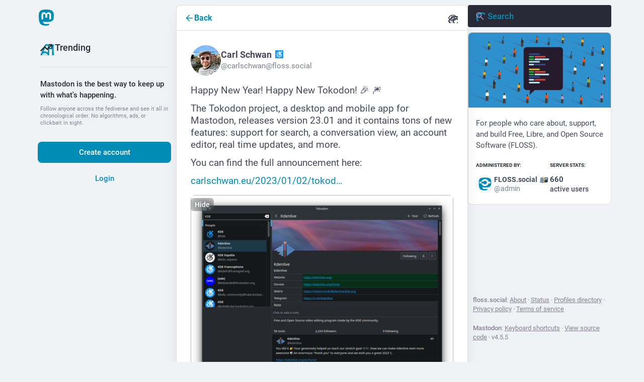

--- FILE ---
content_type: text/css; charset=utf-8
request_url: https://floss.social/css/custom-a955f689.css
body_size: 86557
content:
/*  Modifications to Tangerine UI for Mastodon, originally
    released under the terms of the MIT License. 
*/

/* 📄 Meta */
:root {
    --version: "v2.5";

    --variant-name: "Lagoon";
    --variant-emoji: "\1F420\00A0";
    --variant: var(--variant-emoji) var(--variant-name);

    --meta: 'Tangerine UI for Mastodon: ' var(--version) ' \00B7 ' var(--variant);
}

/* 🎨 Colors */
:root {
    color-scheme: light dark;

    --color-bg: #EFF3F5;
    --gradient-bg: linear-gradient(90deg, var(--color-bg), var(--color-bg));
    --color-fg: #2a2d37;
    --color-fg-muted: #888494;
    --color-secondary-bg: #E4EEF2;
    --color-secondary-separator: #DBE8ED;

    --color-content-bg: #ffffff;
    --color-content-fg: #444a5a;
    --color-content-fg-bold: #000000;
    --color-content-fg-muted: color-mix(in srgb, var(--color-content-fg), var(--color-content-bg) 40%);
    --color-content-secondary-bg: #F4F8F9;
    --color-content-secondary-separator: rgba(223, 219, 237, 0.4);
    --color-content-bg-focus: #fffcfa;

    --color-accent: #008CB4;
    --color-accent-focus: #009AC6;
    --color-accent-lines: rgba(99, 207, 255, 0.52);
    --color-accent-bg: #DDF1F6;
    --color-accent-fg: #ffffff;

    --color-lines: #e1dde4;
    --color-lines-translucent: rgba(0, 0, 0, .15);

    --color-confirm: #79bd9a;
    --color-confirm-bg: rgba(121, 189, 154, 0.3);
    --color-confirm-fg: #4E8A6B;

    --color-reject: #df405a;
    --color-reject-bg: rgba(223, 64, 90, 0.3);

}
@media (prefers-color-scheme: dark) {
    :root {
        --color-bg: #111111;
        --gradient-bg: linear-gradient(90deg, var(--color-bg), var(--color-bg));
        --color-fg: #d6d2e0;
        --color-fg-muted: #655e6e;
        --color-secondary-bg: #11191F;
        --color-secondary-separator: #26232e;

        --color-content-bg: #030303;
        --color-content-fg: var(--color-fg);
        --color-content-fg-bold: #ffffff;
        --color-content-fg-muted: #737373;
        --color-content-secondary-bg: var(--color-secondary-bg);
        --color-content-secondary-separator: rgba(64, 62, 89, 0.4);
        --color-content-bg-focus: #0e0e0e;

        --color-accent: #08A6B7;
        --color-accent-focus: #09C1D4;
        --color-accent-lines: rgba(27, 181, 245, 0.3);
        --color-accent-bg: #1F313C;
        --color-accent-fg: #ffffff;

        --color-lines: #343434;
        --color-lines-translucent: rgba(255, 255, 255, .15);

        --color-confirm-fg: var(--color-confirm);
    }
}
.app-body {
    --background-color: var(--color-bg);
    --background-border-color: var(--color-lines);
    --modal-background-color: var(--color-content-bg);
}
:root {
    /* Mastodon logo */
    --logo: url("data:image/svg+xml;charset=utf-8,%3Csvg xmlns='http://www.w3.org/2000/svg' width='28' height='28' class='mastodon-logo' viewBox='0 0 216.414 232.01'%3E%3Cdefs xmlns='http://www.w3.org/2000/svg'%3E%3ClinearGradient xmlns='http://www.w3.org/2000/svg' id='a' x2='0%25' y2='100%25' gradientUnits='userSpaceOnUse'%3E%3Cstop offset='0%25' stop-color='%23008CB4'/%3E%3Cstop offset='100%25' stop-color='%23008CB4'/%3E%3C/linearGradient%3E%3C/defs%3E%3Cpath xmlns='http://www.w3.org/2000/svg' fill='url(%23a)' d='M211.807 139.088c-3.18 16.366-28.492 34.277-57.562 37.748-15.159 1.809-30.084 3.471-45.999 2.741-26.027-1.192-46.565-6.212-46.565-6.212 0 2.534.156 4.946.469 7.202 3.384 25.687 25.47 27.225 46.391 27.943 21.116.723 39.919-5.206 39.919-5.206l.867 19.09s-14.77 7.931-41.08 9.39c-14.51.797-32.525-.365-53.507-5.919C9.232 213.82 1.406 165.311.209 116.091c-.365-14.613-.14-28.393-.14-39.918 0-50.33 32.976-65.083 32.976-65.083C49.672 3.454 78.204.242 107.865 0h.729c29.66.242 58.21 3.454 74.837 11.09 0 0 32.975 14.752 32.975 65.082 0 0 .414 37.134-4.599 62.916'/%3E%3Cpath fill='%23fff' d='M177.51 80.077v60.941h-24.144v-59.15c0-12.469-5.246-18.797-15.74-18.797-11.602 0-17.417 7.507-17.417 22.352V117.8H96.207V85.423c0-14.845-5.816-22.352-17.418-22.352-10.494 0-15.74 6.328-15.74 18.797v59.15H38.905V80.077c0-12.455 3.171-22.352 9.541-29.675 6.569-7.322 15.171-11.076 25.85-11.076 12.355 0 21.711 4.748 27.898 14.247l6.013 10.082 6.015-10.082c6.185-9.498 15.542-14.247 27.898-14.247 10.677 0 19.28 3.753 25.85 11.076 6.369 7.322 9.54 17.22 9.54 29.675'/%3E%3C/svg%3E");

    /* Post+Notifications icons */
    --icon-reply: url("data:image/svg+xml,%3Csvg xmlns='http://www.w3.org/2000/svg' width='32' height='32' fill='%232a2d37' viewBox='0 0 256 256'%3E%3Cpath d='M236,200a12,12,0,0,1-24,0,84.09,84.09,0,0,0-84-84H61l27.52,27.51a12,12,0,0,1-17,17l-48-48a12,12,0,0,1,0-17l48-48a12,12,0,0,1,17,17L61,92h67A108.12,108.12,0,0,1,236,200Z'%3E%3C/path%3E%3C/svg%3E");
    --icon-reply-accent: url("data:image/svg+xml,%3Csvg xmlns='http://www.w3.org/2000/svg' width='32' height='32' fill='%23008CB4' viewBox='0 0 256 256'%3E%3Cpath d='M80,56v96L32,104Z' opacity='0.2'%3E%3C/path%3E%3Cpath d='M128,96H88V56a8,8,0,0,0-13.66-5.66l-48,48a8,8,0,0,0,0,11.32l48,48A8,8,0,0,0,88,152V112h40a88.1,88.1,0,0,1,88,88,8,8,0,0,0,16,0A104.11,104.11,0,0,0,128,96ZM72,132.69,43.31,104,72,75.31Z'%3E%3C/path%3E%3C/svg%3E");
    --icon-reply-accent-active: url("data:image/svg+xml,%3Csvg xmlns='http://www.w3.org/2000/svg' width='32' height='32' fill='%23008CB4' viewBox='0 0 256 256'%3E%3Cpath d='M232,200a8,8,0,0,1-16,0,88.1,88.1,0,0,0-88-88H88v40a8,8,0,0,1-13.66,5.66l-48-48a8,8,0,0,1,0-11.32l48-48A8,8,0,0,1,88,56V96h40A104.11,104.11,0,0,1,232,200Z'%3E%3C/path%3E%3C/svg%3E");
    --icon-reply-all: url("data:image/svg+xml,%3Csvg xmlns='http://www.w3.org/2000/svg' width='32' height='32' fill='%232a2d37' viewBox='0 0 256 256'%3E%3Cpath d='M128,56v96L80,104Z' opacity='0.2'%3E%3C/path%3E%3Cpath d='M85.66,146.34a8,8,0,0,1-11.32,11.32l-48-48a8,8,0,0,1,0-11.32l48-48A8,8,0,0,1,85.66,61.66L43.31,104ZM232,200a8,8,0,0,1-16,0,88.11,88.11,0,0,0-80-87.63V152a8,8,0,0,1-13.66,5.66l-48-48a8,8,0,0,1,0-11.32l48-48A8,8,0,0,1,136,56V96.3A104.15,104.15,0,0,1,232,200ZM120,75.31,91.31,104,120,132.69Z'%3E%3C/path%3E%3C/svg%3E");
    --icon-boost: url("data:image/svg+xml,%3Csvg xmlns='http://www.w3.org/2000/svg' width='32' height='32' fill='%232a2d37' viewBox='0 0 256 256'%3E%3Cpath d='M227.85,46.89a20,20,0,0,0-18.74-18.74c-13.13-.77-46.65.42-74.48,28.24L131,60H74.36a19.83,19.83,0,0,0-14.14,5.86L25.87,100.19a20,20,0,0,0,11.35,33.95l37.14,5.18,42.32,42.32,5.19,37.18A19.88,19.88,0,0,0,135.34,235a20.13,20.13,0,0,0,6.37,1,19.9,19.9,0,0,0,14.1-5.87l34.34-34.35A19.85,19.85,0,0,0,196,181.64V125l3.6-3.59C227.43,93.54,228.62,60,227.85,46.89ZM76,84h31L75.75,115.28l-27.23-3.8ZM151.6,73.37A72.27,72.27,0,0,1,204,52a72.17,72.17,0,0,1-21.38,52.41L128,159,97,128ZM172,180l-27.49,27.49-3.8-27.23L172,149Zm-72,22c-8.71,11.85-26.19,26-60,26a12,12,0,0,1-12-12c0-33.84,14.12-51.32,26-60A12,12,0,1,1,68.18,175.3C62.3,179.63,55.51,187.8,53,203c15.21-2.51,23.37-9.3,27.7-15.18A12,12,0,1,1,100,202Z'%3E%3C/path%3E%3C/svg%3E");
    --icon-boost-accent: url("data:image/svg+xml,%3Csvg xmlns='http://www.w3.org/2000/svg' width='32' height='32' fill='%23008CB4' viewBox='0 0 256 256'%3E%3Cpath d='M184,120v61.65a8,8,0,0,1-2.34,5.65l-34.35,34.35a8,8,0,0,1-13.57-4.53L128,176ZM136,72H74.35a8,8,0,0,0-5.65,2.34L34.35,108.69a8,8,0,0,0,4.53,13.57L80,128ZM40,216c37.65,0,50.69-19.69,54.56-28.18L68.18,161.44C59.69,165.31,40,178.35,40,216Z' opacity='0.2'%3E%3C/path%3E%3Cpath d='M223.85,47.12a16,16,0,0,0-15-15c-12.58-.75-44.73.4-71.41,27.07L132.69,64H74.36A15.91,15.91,0,0,0,63,68.68L28.7,103a16,16,0,0,0,9.07,27.16l38.47,5.37,44.21,44.21,5.37,38.49a15.94,15.94,0,0,0,10.78,12.92,16.11,16.11,0,0,0,5.1.83A15.91,15.91,0,0,0,153,227.3L187.32,193A15.91,15.91,0,0,0,192,181.64V123.31l4.77-4.77C223.45,91.86,224.6,59.71,223.85,47.12ZM74.36,80h42.33L77.16,119.52,40,114.34Zm74.41-9.45a76.65,76.65,0,0,1,59.11-22.47,76.46,76.46,0,0,1-22.42,59.16L128,164.68,91.32,128ZM176,181.64,141.67,216l-5.19-37.17L176,139.31Zm-74.16,9.5C97.34,201,82.29,224,40,224a8,8,0,0,1-8-8c0-42.29,23-57.34,32.86-61.85a8,8,0,0,1,6.64,14.56c-6.43,2.93-20.62,12.36-23.12,38.91,26.55-2.5,36-16.69,38.91-23.12a8,8,0,1,1,14.56,6.64Z'%3E%3C/path%3E%3C/svg%3E");
    --icon-boost-active: url("data:image/svg+xml,%3Csvg xmlns='http://www.w3.org/2000/svg' width='32' height='32' fill='%23ff4013' viewBox='0 0 256 256'%3E%3Cpath d='M101.85,191.14C97.34,201,82.29,224,40,224a8,8,0,0,1-8-8c0-42.29,23-57.34,32.86-61.85a8,8,0,0,1,6.64,14.56c-6.43,2.93-20.62,12.36-23.12,38.91,26.55-2.5,36-16.69,38.91-23.12a8,8,0,1,1,14.56,6.64Zm122-144a16,16,0,0,0-15-15c-12.58-.75-44.73.4-71.4,27.07h0L88,108.7A8,8,0,0,1,76.67,97.39l26.56-26.57A4,4,0,0,0,100.41,64H74.35A15.9,15.9,0,0,0,63,68.68L28.7,103a16,16,0,0,0,9.07,27.16l38.47,5.37,44.21,44.21,5.37,38.49a15.94,15.94,0,0,0,10.78,12.92,16.11,16.11,0,0,0,5.1.83A15.91,15.91,0,0,0,153,227.3L187.32,193A16,16,0,0,0,192,181.65V155.59a4,4,0,0,0-6.83-2.82l-26.57,26.56a8,8,0,0,1-11.71-.42,8.2,8.2,0,0,1,.6-11.1l49.27-49.27h0C223.45,91.86,224.6,59.71,223.85,47.12Z'%3E%3C/path%3E%3C/svg%3E");
    --icon-boost-accent-active: url("data:image/svg+xml,%3Csvg xmlns='http://www.w3.org/2000/svg' width='32' height='32' fill='%23008CB4' viewBox='0 0 256 256'%3E%3Cpath d='M101.85,191.14C97.34,201,82.29,224,40,224a8,8,0,0,1-8-8c0-42.29,23-57.34,32.86-61.85a8,8,0,0,1,6.64,14.56c-6.43,2.93-20.62,12.36-23.12,38.91,26.55-2.5,36-16.69,38.91-23.12a8,8,0,1,1,14.56,6.64Zm122-144a16,16,0,0,0-15-15c-12.58-.75-44.73.4-71.4,27.07h0L88,108.7A8,8,0,0,1,76.67,97.39l26.56-26.57A4,4,0,0,0,100.41,64H74.35A15.9,15.9,0,0,0,63,68.68L28.7,103a16,16,0,0,0,9.07,27.16l38.47,5.37,44.21,44.21,5.37,38.49a15.94,15.94,0,0,0,10.78,12.92,16.11,16.11,0,0,0,5.1.83A15.91,15.91,0,0,0,153,227.3L187.32,193A16,16,0,0,0,192,181.65V155.59a4,4,0,0,0-6.83-2.82l-26.57,26.56a8,8,0,0,1-11.71-.42,8.2,8.2,0,0,1,.6-11.1l49.27-49.27h0C223.45,91.86,224.6,59.71,223.85,47.12Z'%3E%3C/path%3E%3C/svg%3E");
    --icon-quote: url("data:image/svg+xml,%3Csvg xmlns='http://www.w3.org/2000/svg' width='32' height='32' fill='%232a2d37' viewBox='0 0 256 256'%3E%3Cpath d='M100,52H40A20,20,0,0,0,20,72v64a20,20,0,0,0,20,20H96v4a28,28,0,0,1-28,28,12,12,0,0,0,0,24,52.06,52.06,0,0,0,52-52V72A20,20,0,0,0,100,52Zm-4,80H44V76H96ZM216,52H156a20,20,0,0,0-20,20v64a20,20,0,0,0,20,20h56v4a28,28,0,0,1-28,28,12,12,0,0,0,0,24,52.06,52.06,0,0,0,52-52V72A20,20,0,0,0,216,52Zm-4,80H160V76h52Z'%3E%3C/path%3E%3C/svg%3E");
    --icon-quote-accent: url("data:image/svg+xml,%3Csvg xmlns='http://www.w3.org/2000/svg' width='32' height='32' fill='%23008CB4' viewBox='0 0 256 256'%3E%3Cpath d='M108,72v72H40a8,8,0,0,1-8-8V72a8,8,0,0,1,8-8h60A8,8,0,0,1,108,72Zm108-8H156a8,8,0,0,0-8,8v64a8,8,0,0,0,8,8h68V72A8,8,0,0,0,216,64Z' opacity='0.2'%3E%3C/path%3E%3Cpath d='M100,56H40A16,16,0,0,0,24,72v64a16,16,0,0,0,16,16h60v8a32,32,0,0,1-32,32,8,8,0,0,0,0,16,48.05,48.05,0,0,0,48-48V72A16,16,0,0,0,100,56Zm0,80H40V72h60ZM216,56H156a16,16,0,0,0-16,16v64a16,16,0,0,0,16,16h60v8a32,32,0,0,1-32,32,8,8,0,0,0,0,16,48.05,48.05,0,0,0,48-48V72A16,16,0,0,0,216,56Zm0,80H156V72h60Z'%3E%3C/path%3E%3C/svg%3E");
    --icon-quote-accent-active: url("data:image/svg+xml,%3Csvg xmlns='http://www.w3.org/2000/svg' width='32' height='32' fill='%23008CB4' viewBox='0 0 256 256'%3E%3Cpath d='M116,72v88a48.05,48.05,0,0,1-48,48,8,8,0,0,1,0-16,32,32,0,0,0,32-32v-8H40a16,16,0,0,1-16-16V72A16,16,0,0,1,40,56h60A16,16,0,0,1,116,72ZM216,56H156a16,16,0,0,0-16,16v64a16,16,0,0,0,16,16h60v8a32,32,0,0,1-32,32,8,8,0,0,0,0,16,48.05,48.05,0,0,0,48-48V72A16,16,0,0,0,216,56Z'%3E%3C/path%3E%3C/svg%3E");
    --icon-star: url("data:image/svg+xml,%3Csvg xmlns='http://www.w3.org/2000/svg' width='32' height='32' fill='%232a2d37' viewBox='0 0 256 256'%3E%3Cpath d='M243,96a20.33,20.33,0,0,0-17.74-14l-56.59-4.57L146.83,24.62a20.36,20.36,0,0,0-37.66,0L87.35,77.44,30.76,82A20.45,20.45,0,0,0,19.1,117.88l43.18,37.24-13.2,55.7A20.37,20.37,0,0,0,79.57,233L128,203.19,176.43,233a20.39,20.39,0,0,0,30.49-22.15l-13.2-55.7,43.18-37.24A20.43,20.43,0,0,0,243,96ZM172.53,141.7a12,12,0,0,0-3.84,11.86L181.58,208l-47.29-29.08a12,12,0,0,0-12.58,0L74.42,208l12.89-54.4a12,12,0,0,0-3.84-11.86L41.2,105.24l55.4-4.47a12,12,0,0,0,10.13-7.38L128,41.89l21.27,51.5a12,12,0,0,0,10.13,7.38l55.4,4.47Z'%3E%3C/path%3E%3C/svg%3E");
    --icon-star-accent: url("data:image/svg+xml,%3Csvg xmlns='http://www.w3.org/2000/svg' width='32' height='32' fill='%23008CB4' viewBox='0 0 256 256'%3E%3Cpath d='M229.06,108.79l-48.7,42,14.88,62.79a8.4,8.4,0,0,1-12.52,9.17L128,189.09,73.28,222.74a8.4,8.4,0,0,1-12.52-9.17l14.88-62.79-48.7-42A8.46,8.46,0,0,1,31.73,94L95.64,88.8l24.62-59.6a8.36,8.36,0,0,1,15.48,0l24.62,59.6L224.27,94A8.46,8.46,0,0,1,229.06,108.79Z' opacity='0.2'%3E%3C/path%3E%3Cpath d='M239.18,97.26A16.38,16.38,0,0,0,224.92,86l-59-4.76L143.14,26.15a16.36,16.36,0,0,0-30.27,0L90.11,81.23,31.08,86a16.46,16.46,0,0,0-9.37,28.86l45,38.83L53,211.75a16.38,16.38,0,0,0,24.5,17.82L128,198.49l50.53,31.08A16.4,16.4,0,0,0,203,211.75l-13.76-58.07,45-38.83A16.43,16.43,0,0,0,239.18,97.26Zm-15.34,5.47-48.7,42a8,8,0,0,0-2.56,7.91l14.88,62.8a.37.37,0,0,1-.17.48c-.18.14-.23.11-.38,0l-54.72-33.65a8,8,0,0,0-8.38,0L69.09,215.94c-.15.09-.19.12-.38,0a.37.37,0,0,1-.17-.48l14.88-62.8a8,8,0,0,0-2.56-7.91l-48.7-42c-.12-.1-.23-.19-.13-.5s.18-.27.33-.29l63.92-5.16A8,8,0,0,0,103,91.86l24.62-59.61c.08-.17.11-.25.35-.25s.27.08.35.25L153,91.86a8,8,0,0,0,6.75,4.92l63.92,5.16c.15,0,.24,0,.33.29S224,102.63,223.84,102.73Z'%3E%3C/path%3E%3C/svg%3E");
    --icon-star-active: url("data:image/svg+xml,%3Csvg xmlns='http://www.w3.org/2000/svg' width='32' height='32' fill='%23fec700' viewBox='0 0 256 256'%3E%3Cpath d='M234.29,114.85l-45,38.83L203,211.75a16.4,16.4,0,0,1-24.5,17.82L128,198.49,77.47,229.57A16.4,16.4,0,0,1,53,211.75l13.76-58.07-45-38.83A16.46,16.46,0,0,1,31.08,86l59-4.76,22.76-55.08a16.36,16.36,0,0,1,30.27,0l22.75,55.08,59,4.76a16.46,16.46,0,0,1,9.37,28.86Z'%3E%3C/path%3E%3C/svg%3E");
    --icon-bookmark-accent: url("data:image/svg+xml,%3Csvg xmlns='http://www.w3.org/2000/svg' width='32' height='32' fill='%23008CB4' viewBox='0 0 256 256'%3E%3Cpath d='M192,176v48l-64-40L64,224V176l64-40Z' opacity='0.2'%3E%3C/path%3E%3Cpath d='M184,32H72A16,16,0,0,0,56,48V224a8,8,0,0,0,12.24,6.78L128,193.43l59.77,37.35A8,8,0,0,0,200,224V48A16,16,0,0,0,184,32Zm0,16V161.57l-51.77-32.35a8,8,0,0,0-8.48,0L72,161.56V48ZM132.23,177.22a8,8,0,0,0-8.48,0L72,209.57V180.43l56-35,56,35v29.14Z'%3E%3C/path%3E%3C/svg%3E");
    --icon-bookmark-active: url("data:image/svg+xml,%3Csvg xmlns='http://www.w3.org/2000/svg' width='32' height='32' fill='%2377bb41' viewBox='0 0 256 256'%3E%3Cpath d='M184,32H72A16,16,0,0,0,56,48V224a8,8,0,0,0,12.24,6.78L128,193.43l59.77,37.35A8,8,0,0,0,200,224V48A16,16,0,0,0,184,32ZM132.23,177.22a8,8,0,0,0-8.48,0L72,209.57V180.43l56-35,56,35v29.14Z'%3E%3C/path%3E%3C/svg%3E");
    --icon-translate-accent: url("data:image/svg+xml,%3Csvg xmlns='http://www.w3.org/2000/svg' width='32' height='32' fill='%23008CB4' viewBox='0 0 256 256'%3E%3Cpath d='M224,184H144l40-80ZM96,127.56h0A95.78,95.78,0,0,0,128,56H64A95.78,95.78,0,0,0,96,127.56Z' opacity='0.2'%3E%3C/path%3E%3Cpath d='M247.15,212.42l-56-112a8,8,0,0,0-14.31,0l-21.71,43.43A88,88,0,0,1,108,126.93,103.65,103.65,0,0,0,135.69,64H160a8,8,0,0,0,0-16H104V32a8,8,0,0,0-16,0V48H32a8,8,0,0,0,0,16h87.63A87.7,87.7,0,0,1,96,116.35a87.74,87.74,0,0,1-19-31,8,8,0,1,0-15.08,5.34A103.63,103.63,0,0,0,84,127a87.55,87.55,0,0,1-52,17,8,8,0,0,0,0,16,103.46,103.46,0,0,0,64-22.08,104.18,104.18,0,0,0,51.44,21.31l-26.6,53.19a8,8,0,0,0,14.31,7.16L148.94,192h70.11l13.79,27.58A8,8,0,0,0,240,224a8,8,0,0,0,7.15-11.58ZM156.94,176,184,121.89,211.05,176Z'%3E%3C/path%3E%3C/svg%3E");
    --icon-translate-active: url("data:image/svg+xml,%3Csvg xmlns='http://www.w3.org/2000/svg' width='32' height='32' fill='%23ffffff' viewBox='0 0 256 256'%3E%3Cpath d='M224,184H144l40-80ZM96,127.56h0A95.78,95.78,0,0,0,128,56H64A95.78,95.78,0,0,0,96,127.56Z' opacity='0.2'%3E%3C/path%3E%3Cpath d='M247.15,212.42l-56-112a8,8,0,0,0-14.31,0l-21.71,43.43A88,88,0,0,1,108,126.93,103.65,103.65,0,0,0,135.69,64H160a8,8,0,0,0,0-16H104V32a8,8,0,0,0-16,0V48H32a8,8,0,0,0,0,16h87.63A87.7,87.7,0,0,1,96,116.35a87.74,87.74,0,0,1-19-31,8,8,0,1,0-15.08,5.34A103.63,103.63,0,0,0,84,127a87.55,87.55,0,0,1-52,17,8,8,0,0,0,0,16,103.46,103.46,0,0,0,64-22.08,104.18,104.18,0,0,0,51.44,21.31l-26.6,53.19a8,8,0,0,0,14.31,7.16L148.94,192h70.11l13.79,27.58A8,8,0,0,0,240,224a8,8,0,0,0,7.15-11.58ZM156.94,176,184,121.89,211.05,176Z'%3E%3C/path%3E%3C/svg%3E");
    --icon-ellipsis: url("data:image/svg+xml,%3Csvg xmlns='http://www.w3.org/2000/svg' width='32' height='32' fill='%232a2d37' viewBox='0 0 256 256'%3E%3Cpath d='M152,128a24,24,0,1,1-24-24A24,24,0,0,1,152,128ZM48,104a24,24,0,1,0,24,24A24,24,0,0,0,48,104Zm160,0a24,24,0,1,0,24,24A24,24,0,0,0,208,104Z' opacity='0.2'%3E%3C/path%3E%3Cpath d='M128,96a32,32,0,1,0,32,32A32,32,0,0,0,128,96Zm0,48a16,16,0,1,1,16-16A16,16,0,0,1,128,144ZM48,96a32,32,0,1,0,32,32A32,32,0,0,0,48,96Zm0,48a16,16,0,1,1,16-16A16,16,0,0,1,48,144ZM208,96a32,32,0,1,0,32,32A32,32,0,0,0,208,96Zm0,48a16,16,0,1,1,16-16A16,16,0,0,1,208,144Z'%3E%3C/path%3E%3C/svg%3E");
    --icon-ellipsis-accent: url("data:image/svg+xml,%3Csvg xmlns='http://www.w3.org/2000/svg' width='32' height='32' fill='%23008CB4' viewBox='0 0 256 256'%3E%3Cpath d='M152,128a24,24,0,1,1-24-24A24,24,0,0,1,152,128ZM48,104a24,24,0,1,0,24,24A24,24,0,0,0,48,104Zm160,0a24,24,0,1,0,24,24A24,24,0,0,0,208,104Z' opacity='0.2'%3E%3C/path%3E%3Cpath d='M128,96a32,32,0,1,0,32,32A32,32,0,0,0,128,96Zm0,48a16,16,0,1,1,16-16A16,16,0,0,1,128,144ZM48,96a32,32,0,1,0,32,32A32,32,0,0,0,48,96Zm0,48a16,16,0,1,1,16-16A16,16,0,0,1,48,144ZM208,96a32,32,0,1,0,32,32A32,32,0,0,0,208,96Zm0,48a16,16,0,1,1,16-16A16,16,0,0,1,208,144Z'%3E%3C/path%3E%3C/svg%3E");
    --icon-ellipsis-active: url("data:image/svg+xml,%3Csvg xmlns='http://www.w3.org/2000/svg' width='32' height='32' fill='%23ffffff' viewBox='0 0 256 256'%3E%3Cpath d='M156,128a28,28,0,1,1-28-28A28,28,0,0,1,156,128ZM48,100a28,28,0,1,0,28,28A28,28,0,0,0,48,100Zm160,0a28,28,0,1,0,28,28A28,28,0,0,0,208,100Z'%3E%3C/path%3E%3C/svg%3E");
    --icon-poll: url("data:image/svg+xml,%3Csvg xmlns='http://www.w3.org/2000/svg' width='32' height='32' fill='%232a2d37' viewBox='0 0 256 256'%3E%3Cpath d='M224,92H188V56a12,12,0,0,0-12-12H60V40a12,12,0,0,0-24,0V216a12,12,0,0,0,24,0v-4h84a12,12,0,0,0,12-12V164h68a12,12,0,0,0,12-12V104A12,12,0,0,0,224,92ZM164,68V92H60V68ZM132,188H60V164h72Zm80-48H60V116H212Z'%3E%3C/path%3E%3C/svg%3E");
    --icon-poll-accent: url("data:image/svg+xml,%3Csvg xmlns='http://www.w3.org/2000/svg' width='32' height='32' fill='%23008CB4' viewBox='0 0 256 256'%3E%3Cpath d='M224,104v48H48V104Z' opacity='0.2'%3E%3C/path%3E%3Cpath d='M224,96H184V56a8,8,0,0,0-8-8H56V40a8,8,0,0,0-16,0V216a8,8,0,0,0,16,0v-8h88a8,8,0,0,0,8-8V160h72a8,8,0,0,0,8-8V104A8,8,0,0,0,224,96ZM168,64V96H56V64ZM136,192H56V160h80Zm80-48H56V112H216Z'%3E%3C/path%3E%3C/svg%3E");
    --icon-poll-active: url("data:image/svg+xml,%3Csvg xmlns='http://www.w3.org/2000/svg' width='32' height='32' fill='%23ffffff' viewBox='0 0 256 256'%3E%3Cpath d='M224,104v48H48V104Z' opacity='0.2'%3E%3C/path%3E%3Cpath d='M224,96H184V56a8,8,0,0,0-8-8H56V40a8,8,0,0,0-16,0V216a8,8,0,0,0,16,0v-8h88a8,8,0,0,0,8-8V160h72a8,8,0,0,0,8-8V104A8,8,0,0,0,224,96ZM168,64V96H56V64ZM136,192H56V160h80Zm80-48H56V112H216Z'%3E%3C/path%3E%3C/svg%3E");
    --icon-post: url("data:image/svg+xml,%3Csvg xmlns='http://www.w3.org/2000/svg' width='32' height='32' fill='%232a2d37' viewBox='0 0 256 256'%3E%3Cpath d='M224,128A96,96,0,0,1,79.93,211.11h0L42.54,223.58a8,8,0,0,1-10.12-10.12l12.47-37.39h0A96,96,0,1,1,224,128Z' opacity='0.2'%3E%3C/path%3E%3Cpath d='M128,24A104,104,0,0,0,36.18,176.88L24.83,210.93a16,16,0,0,0,20.24,20.24l34.05-11.35A104,104,0,1,0,128,24Zm0,192a87.87,87.87,0,0,1-44.06-11.81,8,8,0,0,0-4-1.08,7.85,7.85,0,0,0-2.53.42L40,216,52.47,178.6a8,8,0,0,0-.66-6.54A88,88,0,1,1,128,216Zm12-88a12,12,0,1,1-12-12A12,12,0,0,1,140,128Zm-44,0a12,12,0,1,1-12-12A12,12,0,0,1,96,128Zm88,0a12,12,0,1,1-12-12A12,12,0,0,1,184,128Z'%3E%3C/path%3E%3C/svg%3E");
    --icon-post-notification: url("data:image/svg+xml,%3Csvg xmlns='http://www.w3.org/2000/svg' width='32' height='32' fill='%232a2d37' viewBox='0 0 256 256'%3E%3Cpath d='M120,128a16,16,0,1,1-16-16A16,16,0,0,1,120,128Zm32-16a16,16,0,1,0,16,16A16,16,0,0,0,152,112Zm84,16A108,108,0,0,1,78.77,224.15L46.34,235A20,20,0,0,1,21,209.66l10.81-32.43A108,108,0,1,1,236,128Zm-24,0A84,84,0,1,0,55.27,170.06a12,12,0,0,1,1,9.81l-9.93,29.79,29.79-9.93a12.1,12.1,0,0,1,3.8-.62,12,12,0,0,1,6,1.62A84,84,0,0,0,212,128Z'%3E%3C/path%3E%3C/svg%3E");
    --icon-post-notification-accent: url("data:image/svg+xml,%3Csvg xmlns='http://www.w3.org/2000/svg' width='32' height='32' fill='%23008CB4' viewBox='0 0 256 256'%3E%3Cpath d='M224,128A96,96,0,0,1,79.93,211.11h0L42.54,223.58a8,8,0,0,1-10.12-10.12l12.47-37.39h0A96,96,0,1,1,224,128Z' opacity='0.2'%3E%3C/path%3E%3Cpath d='M128,24A104,104,0,0,0,36.18,176.88L24.83,210.93a16,16,0,0,0,20.24,20.24l34.05-11.35A104,104,0,1,0,128,24Zm0,192a87.87,87.87,0,0,1-44.06-11.81,8,8,0,0,0-4-1.08,7.85,7.85,0,0,0-2.53.42L40,216,52.47,178.6a8,8,0,0,0-.66-6.54A88,88,0,1,1,128,216Zm12-88a12,12,0,1,1-12-12A12,12,0,0,1,140,128Zm-44,0a12,12,0,1,1-12-12A12,12,0,0,1,96,128Zm88,0a12,12,0,1,1-12-12A12,12,0,0,1,184,128Z'%3E%3C/path%3E%3C/svg%3E");
    --icon-users: url("data:image/svg+xml,%3Csvg xmlns='http://www.w3.org/2000/svg' width='32' height='32' fill='%232a2d37' viewBox='0 0 256 256'%3E%3Cpath d='M136,108A52,52,0,1,1,84,56,52,52,0,0,1,136,108Z' opacity='0.2'%3E%3C/path%3E%3Cpath d='M117.25,157.92a60,60,0,1,0-66.5,0A95.83,95.83,0,0,0,3.53,195.63a8,8,0,1,0,13.4,8.74,80,80,0,0,1,134.14,0,8,8,0,0,0,13.4-8.74A95.83,95.83,0,0,0,117.25,157.92ZM40,108a44,44,0,1,1,44,44A44.05,44.05,0,0,1,40,108Zm210.14,98.7a8,8,0,0,1-11.07-2.33A79.83,79.83,0,0,0,172,168a8,8,0,0,1,0-16,44,44,0,1,0-16.34-84.87,8,8,0,1,1-5.94-14.85,60,60,0,0,1,55.53,105.64,95.83,95.83,0,0,1,47.22,37.71A8,8,0,0,1,250.14,206.7Z'%3E%3C/path%3E%3C/svg%3E");
    --icon-users-accent: url("data:image/svg+xml,%3Csvg xmlns='http://www.w3.org/2000/svg' width='32' height='32' fill='%23008CB4' viewBox='0 0 256 256'%3E%3Cpath d='M136,108A52,52,0,1,1,84,56,52,52,0,0,1,136,108Z' opacity='0.2'%3E%3C/path%3E%3Cpath d='M117.25,157.92a60,60,0,1,0-66.5,0A95.83,95.83,0,0,0,3.53,195.63a8,8,0,1,0,13.4,8.74,80,80,0,0,1,134.14,0,8,8,0,0,0,13.4-8.74A95.83,95.83,0,0,0,117.25,157.92ZM40,108a44,44,0,1,1,44,44A44.05,44.05,0,0,1,40,108Zm210.14,98.7a8,8,0,0,1-11.07-2.33A79.83,79.83,0,0,0,172,168a8,8,0,0,1,0-16,44,44,0,1,0-16.34-84.87,8,8,0,1,1-5.94-14.85,60,60,0,0,1,55.53,105.64,95.83,95.83,0,0,1,47.22,37.71A8,8,0,0,1,250.14,206.7Z'%3E%3C/path%3E%3C/svg%3E");
    --icon-user-plus: url("data:image/svg+xml,%3Csvg xmlns='http://www.w3.org/2000/svg' width='32' height='32' fill='%232a2d37' viewBox='0 0 256 256'%3E%3Cpath d='M256,136a12,12,0,0,1-12,12h-8v8a12,12,0,0,1-24,0v-8h-8a12,12,0,0,1,0-24h8v-8a12,12,0,0,1,24,0v8h8A12,12,0,0,1,256,136Zm-54.81,56.28a12,12,0,1,1-18.38,15.44C169.12,191.42,145,172,108,172c-28.89,0-55.46,12.68-74.81,35.72a12,12,0,0,1-18.38-15.44A124.08,124.08,0,0,1,63.5,156.53a72,72,0,1,1,89,0A124,124,0,0,1,201.19,192.28ZM108,148a48,48,0,1,0-48-48A48.05,48.05,0,0,0,108,148Z'%3E%3C/path%3E%3C/svg%3E");
    --icon-user-plus-active: url("data:image/svg+xml,%3Csvg xmlns='http://www.w3.org/2000/svg' width='32' height='32' fill='%232a2d37' viewBox='0 0 256 256'%3E%3Cpath d='M168,100a60,60,0,1,1-60-60A60,60,0,0,1,168,100Z' opacity='0.2'%3E%3C/path%3E%3Cpath d='M256,136a8,8,0,0,1-8,8H232v16a8,8,0,0,1-16,0V144H200a8,8,0,0,1,0-16h16V112a8,8,0,0,1,16,0v16h16A8,8,0,0,1,256,136Zm-57.87,58.85a8,8,0,0,1-12.26,10.3C165.75,181.19,138.09,168,108,168s-57.75,13.19-77.87,37.15a8,8,0,0,1-12.25-10.3c14.94-17.78,33.52-30.41,54.17-37.17a68,68,0,1,1,71.9,0C164.6,164.44,183.18,177.07,198.13,194.85ZM108,152a52,52,0,1,0-52-52A52.06,52.06,0,0,0,108,152Z'%3E%3C/path%3E%3C/svg%3E");
    --icon-user-plus-accent: url("data:image/svg+xml,%3Csvg xmlns='http://www.w3.org/2000/svg' width='32' height='32' fill='%23008CB4' viewBox='0 0 256 256'%3E%3Cpath d='M168,100a60,60,0,1,1-60-60A60,60,0,0,1,168,100Z' opacity='0.2'%3E%3C/path%3E%3Cpath d='M256,136a8,8,0,0,1-8,8H232v16a8,8,0,0,1-16,0V144H200a8,8,0,0,1,0-16h16V112a8,8,0,0,1,16,0v16h16A8,8,0,0,1,256,136Zm-57.87,58.85a8,8,0,0,1-12.26,10.3C165.75,181.19,138.09,168,108,168s-57.75,13.19-77.87,37.15a8,8,0,0,1-12.25-10.3c14.94-17.78,33.52-30.41,54.17-37.17a68,68,0,1,1,71.9,0C164.6,164.44,183.18,177.07,198.13,194.85ZM108,152a52,52,0,1,0-52-52A52.06,52.06,0,0,0,108,152Z'%3E%3C/path%3E%3C/svg%3E");
    --icon-about: url("data:image/svg+xml,%3Csvg xmlns='http://www.w3.org/2000/svg' width='32' height='32' fill='%23008CB4' viewBox='0 0 256 256'%3E%3Cpath d='M224,128a96,96,0,1,1-96-96A96,96,0,0,1,224,128Z' opacity='0.2'%3E%3C/path%3E%3Cpath d='M144,176a8,8,0,0,1-8,8,16,16,0,0,1-16-16V128a8,8,0,0,1,0-16,16,16,0,0,1,16,16v40A8,8,0,0,1,144,176Zm88-48A104,104,0,1,1,128,24,104.11,104.11,0,0,1,232,128Zm-16,0a88,88,0,1,0-88,88A88.1,88.1,0,0,0,216,128ZM124,96a12,12,0,1,0-12-12A12,12,0,0,0,124,96Z'%3E%3C/path%3E%3C/svg%3E");
    --icon-about-active: url("data:image/svg+xml,%3Csvg xmlns='http://www.w3.org/2000/svg' width='32' height='32' fill='%23008CB4' viewBox='0 0 256 256'%3E%3Cpath d='M128,24A104,104,0,1,0,232,128,104.11,104.11,0,0,0,128,24Zm-4,48a12,12,0,1,1-12,12A12,12,0,0,1,124,72Zm12,112a16,16,0,0,1-16-16V128a8,8,0,0,1,0-16,16,16,0,0,1,16,16v40a8,8,0,0,1,0,16Z'%3E%3C/path%3E%3C/svg%3E");

    /* Navigation icons */
    --icon-home: url("data:image/svg+xml,%3Csvg xmlns='http://www.w3.org/2000/svg' width='32' height='32' fill='%232a2d37' viewBox='0 0 256 256'%3E%3Cpath d='M216,120v96H152V152H104v64H40V120a8,8,0,0,1,2.34-5.66l80-80a8,8,0,0,1,11.32,0l80,80A8,8,0,0,1,216,120Z' opacity='0.2'%3E%3C/path%3E%3Cpath d='M219.31,108.68l-80-80a16,16,0,0,0-22.62,0l-80,80A15.87,15.87,0,0,0,32,120v96a8,8,0,0,0,8,8h64a8,8,0,0,0,8-8V160h32v56a8,8,0,0,0,8,8h64a8,8,0,0,0,8-8V120A15.87,15.87,0,0,0,219.31,108.68ZM208,208H160V152a8,8,0,0,0-8-8H104a8,8,0,0,0-8,8v56H48V120l80-80,80,80Z'%3E%3C/path%3E%3C/svg%3E");
    --icon-home-active: url("data:image/svg+xml,%3Csvg xmlns='http://www.w3.org/2000/svg' width='32' height='32' fill='%232a2d37' viewBox='0 0 256 256'%3E%3Cpath d='M224,120v96a8,8,0,0,1-8,8H160a8,8,0,0,1-8-8V164a4,4,0,0,0-4-4H108a4,4,0,0,0-4,4v52a8,8,0,0,1-8,8H40a8,8,0,0,1-8-8V120a16,16,0,0,1,4.69-11.31l80-80a16,16,0,0,1,22.62,0l80,80A16,16,0,0,1,224,120Z'%3E%3C/path%3E%3C/svg%3E");
    --icon-home-accent: url("data:image/svg+xml,%3Csvg xmlns='http://www.w3.org/2000/svg' width='32' height='32' fill='%23008CB4' viewBox='0 0 256 256'%3E%3Cpath d='M216,120v96H152V152H104v64H40V120a8,8,0,0,1,2.34-5.66l80-80a8,8,0,0,1,11.32,0l80,80A8,8,0,0,1,216,120Z' opacity='0.2'%3E%3C/path%3E%3Cpath d='M219.31,108.68l-80-80a16,16,0,0,0-22.62,0l-80,80A15.87,15.87,0,0,0,32,120v96a8,8,0,0,0,8,8h64a8,8,0,0,0,8-8V160h32v56a8,8,0,0,0,8,8h64a8,8,0,0,0,8-8V120A15.87,15.87,0,0,0,219.31,108.68ZM208,208H160V152a8,8,0,0,0-8-8H104a8,8,0,0,0-8,8v56H48V120l80-80,80,80Z'%3E%3C/path%3E%3C/svg%3E");
    --icon-home-accent-active: url("data:image/svg+xml,%3Csvg xmlns='http://www.w3.org/2000/svg' width='32' height='32' fill='%23008CB4' viewBox='0 0 256 256'%3E%3Cpath d='M224,120v96a8,8,0,0,1-8,8H160a8,8,0,0,1-8-8V164a4,4,0,0,0-4-4H108a4,4,0,0,0-4,4v52a8,8,0,0,1-8,8H40a8,8,0,0,1-8-8V120a16,16,0,0,1,4.69-11.31l80-80a16,16,0,0,1,22.62,0l80,80A16,16,0,0,1,224,120Z'%3E%3C/path%3E%3C/svg%3E");

    --icon-bell: url("data:image/svg+xml,%3Csvg xmlns='http://www.w3.org/2000/svg' width='32' height='32' fill='%232a2d37' viewBox='0 0 256 256'%3E%3Cpath d='M208,192H48a8,8,0,0,1-6.88-12C47.71,168.6,56,139.81,56,104a72,72,0,0,1,144,0c0,35.82,8.3,64.6,14.9,76A8,8,0,0,1,208,192Z' opacity='0.2'%3E%3C/path%3E%3Cpath d='M221.8,175.94C216.25,166.38,208,139.33,208,104a80,80,0,1,0-160,0c0,35.34-8.26,62.38-13.81,71.94A16,16,0,0,0,48,200H88.81a40,40,0,0,0,78.38,0H208a16,16,0,0,0,13.8-24.06ZM128,216a24,24,0,0,1-22.62-16h45.24A24,24,0,0,1,128,216ZM48,184c7.7-13.24,16-43.92,16-80a64,64,0,1,1,128,0c0,36.05,8.28,66.73,16,80Z'%3E%3C/path%3E%3C/svg%3E");
    --icon-bell-active: url("data:image/svg+xml,%3Csvg xmlns='http://www.w3.org/2000/svg' width='32' height='32' fill='%232a2d37' viewBox='0 0 256 256'%3E%3Cpath d='M221.8,175.94C216.25,166.38,208,139.33,208,104a80,80,0,1,0-160,0c0,35.34-8.26,62.38-13.81,71.94A16,16,0,0,0,48,200H88.81a40,40,0,0,0,78.38,0H208a16,16,0,0,0,13.8-24.06ZM128,216a24,24,0,0,1-22.62-16h45.24A24,24,0,0,1,128,216Z'%3E%3C/path%3E%3C/svg%3E");
    --icon-bell-accent: url("data:image/svg+xml,%3Csvg xmlns='http://www.w3.org/2000/svg' width='32' height='32' fill='%23008CB4' viewBox='0 0 256 256'%3E%3Cpath d='M208,192H48a8,8,0,0,1-6.88-12C47.71,168.6,56,139.81,56,104a72,72,0,0,1,144,0c0,35.82,8.3,64.6,14.9,76A8,8,0,0,1,208,192Z' opacity='0.2'%3E%3C/path%3E%3Cpath d='M221.8,175.94C216.25,166.38,208,139.33,208,104a80,80,0,1,0-160,0c0,35.34-8.26,62.38-13.81,71.94A16,16,0,0,0,48,200H88.81a40,40,0,0,0,78.38,0H208a16,16,0,0,0,13.8-24.06ZM128,216a24,24,0,0,1-22.62-16h45.24A24,24,0,0,1,128,216ZM48,184c7.7-13.24,16-43.92,16-80a64,64,0,1,1,128,0c0,36.05,8.28,66.73,16,80Z'%3E%3C/path%3E%3C/svg%3E");
    --icon-bell-accent-active: url("data:image/svg+xml,%3Csvg xmlns='http://www.w3.org/2000/svg' width='32' height='32' fill='%23008CB4' viewBox='0 0 256 256'%3E%3Cpath d='M221.8,175.94C216.25,166.38,208,139.33,208,104a80,80,0,1,0-160,0c0,35.34-8.26,62.38-13.81,71.94A16,16,0,0,0,48,200H88.81a40,40,0,0,0,78.38,0H208a16,16,0,0,0,13.8-24.06ZM128,216a24,24,0,0,1-22.62-16h45.24A24,24,0,0,1,128,216Z'%3E%3C/path%3E%3C/svg%3E");

    --icon-explore: url("data:image/svg+xml,%3Csvg xmlns='http://www.w3.org/2000/svg' width='32' height='32' fill='%232a2d37' viewBox='0 0 256 256'%3E%3Cpath d='M104,168a40,40,0,1,1-40-40A40,40,0,0,1,104,168Zm88-40a40,40,0,1,0,40,40A40,40,0,0,0,192,128Z' opacity='0.2'%3E%3C/path%3E%3Cpath d='M237.2,151.87v0a47.1,47.1,0,0,0-2.35-5.45L193.26,51.8a7.82,7.82,0,0,0-1.66-2.44,32,32,0,0,0-45.26,0A8,8,0,0,0,144,55V80H112V55a8,8,0,0,0-2.34-5.66,32,32,0,0,0-45.26,0,7.82,7.82,0,0,0-1.66,2.44L21.15,146.4a47.1,47.1,0,0,0-2.35,5.45v0A48,48,0,1,0,112,168V96h32v72a48,48,0,1,0,93.2-16.13ZM76.71,59.75a16,16,0,0,1,19.29-1v73.51a47.9,47.9,0,0,0-46.79-9.92ZM64,200a32,32,0,1,1,32-32A32,32,0,0,1,64,200ZM160,58.74a16,16,0,0,1,19.29,1l27.5,62.58A47.9,47.9,0,0,0,160,132.25ZM192,200a32,32,0,1,1,32-32A32,32,0,0,1,192,200Z'%3E%3C/path%3E%3C/svg%3E");
    --icon-explore-active: url("data:image/svg+xml,%3Csvg xmlns='http://www.w3.org/2000/svg' width='32' height='32' fill='%232a2d37' viewBox='0 0 256 256'%3E%3Cpath d='M237.22,151.9l0-.1a1.42,1.42,0,0,0-.07-.22,48.46,48.46,0,0,0-2.31-5.3L193.27,51.8a8,8,0,0,0-1.67-2.44,32,32,0,0,0-45.26,0A8,8,0,0,0,144,55V80H112V55a8,8,0,0,0-2.34-5.66,32,32,0,0,0-45.26,0,8,8,0,0,0-1.67,2.44L21.2,146.28a48.46,48.46,0,0,0-2.31,5.3,1.72,1.72,0,0,0-.07.21s0,.08,0,.11a48,48,0,0,0,90.32,32.51,47.49,47.49,0,0,0,2.9-16.59V96h32v71.83a47.49,47.49,0,0,0,2.9,16.59,48,48,0,0,0,90.32-32.51Zm-143.15,27a32,32,0,0,1-60.2-21.71l1.81-4.13A32,32,0,0,1,96,167.88V168h0A32,32,0,0,1,94.07,178.94ZM203,198.07A32,32,0,0,1,160,168h0v-.11a32,32,0,0,1,60.32-14.78l1.81,4.13A32,32,0,0,1,203,198.07Z'%3E%3C/path%3E%3C/svg%3E");
    --icon-explore-accent: url("data:image/svg+xml,%3Csvg xmlns='http://www.w3.org/2000/svg' width='32' height='32' fill='%23008CB4' viewBox='0 0 256 256'%3E%3Cpath d='M104,168a40,40,0,1,1-40-40A40,40,0,0,1,104,168Zm88-40a40,40,0,1,0,40,40A40,40,0,0,0,192,128Z' opacity='0.2'%3E%3C/path%3E%3Cpath d='M237.2,151.87v0a47.1,47.1,0,0,0-2.35-5.45L193.26,51.8a7.82,7.82,0,0,0-1.66-2.44,32,32,0,0,0-45.26,0A8,8,0,0,0,144,55V80H112V55a8,8,0,0,0-2.34-5.66,32,32,0,0,0-45.26,0,7.82,7.82,0,0,0-1.66,2.44L21.15,146.4a47.1,47.1,0,0,0-2.35,5.45v0A48,48,0,1,0,112,168V96h32v72a48,48,0,1,0,93.2-16.13ZM76.71,59.75a16,16,0,0,1,19.29-1v73.51a47.9,47.9,0,0,0-46.79-9.92ZM64,200a32,32,0,1,1,32-32A32,32,0,0,1,64,200ZM160,58.74a16,16,0,0,1,19.29,1l27.5,62.58A47.9,47.9,0,0,0,160,132.25ZM192,200a32,32,0,1,1,32-32A32,32,0,0,1,192,200Z'%3E%3C/path%3E%3C/svg%3E");
    --icon-explore-accent-active: url("data:image/svg+xml,%3Csvg xmlns='http://www.w3.org/2000/svg' width='32' height='32' fill='%23008CB4' viewBox='0 0 256 256'%3E%3Cpath d='M237.22,151.9l0-.1a1.42,1.42,0,0,0-.07-.22,48.46,48.46,0,0,0-2.31-5.3L193.27,51.8a8,8,0,0,0-1.67-2.44,32,32,0,0,0-45.26,0A8,8,0,0,0,144,55V80H112V55a8,8,0,0,0-2.34-5.66,32,32,0,0,0-45.26,0,8,8,0,0,0-1.67,2.44L21.2,146.28a48.46,48.46,0,0,0-2.31,5.3,1.72,1.72,0,0,0-.07.21s0,.08,0,.11a48,48,0,0,0,90.32,32.51,47.49,47.49,0,0,0,2.9-16.59V96h32v71.83a47.49,47.49,0,0,0,2.9,16.59,48,48,0,0,0,90.32-32.51Zm-143.15,27a32,32,0,0,1-60.2-21.71l1.81-4.13A32,32,0,0,1,96,167.88V168h0A32,32,0,0,1,94.07,178.94ZM203,198.07A32,32,0,0,1,160,168h0v-.11a32,32,0,0,1,60.32-14.78l1.81,4.13A32,32,0,0,1,203,198.07Z'%3E%3C/path%3E%3C/svg%3E");

    --icon-globe: url("data:image/svg+xml,%3Csvg xmlns='http://www.w3.org/2000/svg' width='32' height='32' fill='%232a2d37' viewBox='0 0 256 256'%3E%3Cpath d='M216,128a88,88,0,1,1-88-88A88,88,0,0,1,216,128Z' opacity='0.2'%3E%3C/path%3E%3Cpath d='M245.11,60.68c-7.65-13.19-27.84-16.16-58.5-8.66A95.93,95.93,0,0,0,32,128a98,98,0,0,0,.78,12.31C5.09,169,5.49,186,10.9,195.32,16,204.16,26.64,208,40.64,208a124.11,124.11,0,0,0,28.79-4A95.93,95.93,0,0,0,224,128a97.08,97.08,0,0,0-.77-12.25c12.5-13,20.82-25.35,23.65-35.92C248.83,72.51,248.24,66.07,245.11,60.68ZM128,48a80.11,80.11,0,0,1,78,62.2c-17.06,16.06-40.15,32.53-62.07,45.13C116.38,171.14,92.48,181,73.42,186.4A79.94,79.94,0,0,1,128,48ZM24.74,187.29c-1.46-2.51-.65-7.24,2.22-13a79.05,79.05,0,0,1,10.29-15.05,96,96,0,0,0,18,31.32C38,193.46,27.24,191.61,24.74,187.29ZM128,208a79.45,79.45,0,0,1-38.56-9.94,370,370,0,0,0,62.43-28.86c21.58-12.39,40.68-25.82,56.07-39.08A80.07,80.07,0,0,1,128,208ZM231.42,75.69c-1.7,6.31-6.19,13.53-12.63,21.13a95.69,95.69,0,0,0-18-31.35c14.21-2.35,27.37-2.17,30.5,3.24C232.19,70.28,232.24,72.63,231.42,75.69Z'%3E%3C/path%3E%3C/svg%3E");
    --icon-globe-active: url("data:image/svg+xml,%3Csvg xmlns='http://www.w3.org/2000/svg' width='32' height='32' fill='%232a2d37' viewBox='0 0 256 256'%3E%3Cpath d='M245.11,60.68c-7.65-13.19-27.85-16.16-58.5-8.66A96,96,0,0,0,32.81,140.3C5.09,169,5.49,186,10.9,195.32,16,204.16,26.64,208,40.64,208a124.11,124.11,0,0,0,28.79-4,96,96,0,0,0,153.78-88.25c12.51-13,20.83-25.35,23.66-35.92C248.83,72.51,248.24,66.07,245.11,60.68Zm-13.69,15c-6.11,22.78-48.65,57.31-87.52,79.64-67.81,39-113.62,41.52-119.16,32-1.46-2.51-.65-7.24,2.22-13a80.06,80.06,0,0,1,10.28-15.05,95.53,95.53,0,0,0,6.23,14.18,4,4,0,0,0,4,2.12,122.14,122.14,0,0,0,16.95-3.32c21.23-5.55,46.63-16.48,71.52-30.78s47-30.66,62.45-46.15A122.74,122.74,0,0,0,209.7,82.45a4,4,0,0,0,.17-4.52,96.26,96.26,0,0,0-9.1-12.46c14.21-2.35,27.37-2.17,30.5,3.24C232.19,70.28,232.24,72.63,231.42,75.69Z'%3E%3C/path%3E%3C/svg%3E");
    --icon-globe-accent: url("data:image/svg+xml,%3Csvg xmlns='http://www.w3.org/2000/svg' width='32' height='32' fill='%23008CB4' viewBox='0 0 256 256'%3E%3Cpath d='M216,128a88,88,0,1,1-88-88A88,88,0,0,1,216,128Z' opacity='0.2'%3E%3C/path%3E%3Cpath d='M245.11,60.68c-7.65-13.19-27.84-16.16-58.5-8.66A95.93,95.93,0,0,0,32,128a98,98,0,0,0,.78,12.31C5.09,169,5.49,186,10.9,195.32,16,204.16,26.64,208,40.64,208a124.11,124.11,0,0,0,28.79-4A95.93,95.93,0,0,0,224,128a97.08,97.08,0,0,0-.77-12.25c12.5-13,20.82-25.35,23.65-35.92C248.83,72.51,248.24,66.07,245.11,60.68ZM128,48a80.11,80.11,0,0,1,78,62.2c-17.06,16.06-40.15,32.53-62.07,45.13C116.38,171.14,92.48,181,73.42,186.4A79.94,79.94,0,0,1,128,48ZM24.74,187.29c-1.46-2.51-.65-7.24,2.22-13a79.05,79.05,0,0,1,10.29-15.05,96,96,0,0,0,18,31.32C38,193.46,27.24,191.61,24.74,187.29ZM128,208a79.45,79.45,0,0,1-38.56-9.94,370,370,0,0,0,62.43-28.86c21.58-12.39,40.68-25.82,56.07-39.08A80.07,80.07,0,0,1,128,208ZM231.42,75.69c-1.7,6.31-6.19,13.53-12.63,21.13a95.69,95.69,0,0,0-18-31.35c14.21-2.35,27.37-2.17,30.5,3.24C232.19,70.28,232.24,72.63,231.42,75.69Z'%3E%3C/path%3E%3C/svg%3E");
    --icon-globe-accent-active: url("data:image/svg+xml,%3Csvg xmlns='http://www.w3.org/2000/svg' width='32' height='32' fill='%23008CB4' viewBox='0 0 256 256'%3E%3Cpath d='M245.11,60.68c-7.65-13.19-27.85-16.16-58.5-8.66A96,96,0,0,0,32.81,140.3C5.09,169,5.49,186,10.9,195.32,16,204.16,26.64,208,40.64,208a124.11,124.11,0,0,0,28.79-4,96,96,0,0,0,153.78-88.25c12.51-13,20.83-25.35,23.66-35.92C248.83,72.51,248.24,66.07,245.11,60.68Zm-13.69,15c-6.11,22.78-48.65,57.31-87.52,79.64-67.81,39-113.62,41.52-119.16,32-1.46-2.51-.65-7.24,2.22-13a80.06,80.06,0,0,1,10.28-15.05,95.53,95.53,0,0,0,6.23,14.18,4,4,0,0,0,4,2.12,122.14,122.14,0,0,0,16.95-3.32c21.23-5.55,46.63-16.48,71.52-30.78s47-30.66,62.45-46.15A122.74,122.74,0,0,0,209.7,82.45a4,4,0,0,0,.17-4.52,96.26,96.26,0,0,0-9.1-12.46c14.21-2.35,27.37-2.17,30.5,3.24C232.19,70.28,232.24,72.63,231.42,75.69Z'%3E%3C/path%3E%3C/svg%3E");

    --icon-direct-messages: url("data:image/svg+xml,%3Csvg xmlns='http://www.w3.org/2000/svg' width='32' height='32' fill='%232a2d37' viewBox='0 0 256 256'%3E%3Cpath d='M224,128a96,96,0,1,1-96-96A96,96,0,0,1,224,128Z' opacity='0.2'%3E%3C/path%3E%3Cpath d='M128,24a104,104,0,0,0,0,208c21.51,0,44.1-6.48,60.43-17.33a8,8,0,0,0-8.86-13.33C166,210.38,146.21,216,128,216a88,88,0,1,1,88-88c0,26.45-10.88,32-20,32s-20-5.55-20-32V88a8,8,0,0,0-16,0v4.26a48,48,0,1,0,5.93,65.1c6,12,16.35,18.64,30.07,18.64,22.54,0,36-17.94,36-48A104.11,104.11,0,0,0,128,24Zm0,136a32,32,0,1,1,32-32A32,32,0,0,1,128,160Z'%3E%3C/path%3E%3C/svg%3E");
    --icon-direct-messages-active: url("data:image/svg+xml,%3Csvg xmlns='http://www.w3.org/2000/svg' width='32' height='32' fill='%232a2d37' viewBox='0 0 256 256'%3E%3Cpath d='M232,128c0,.51,0,1,0,1.52-.34,14.26-5.63,30.48-28,30.48-23.14,0-28-17.4-28-32V88a8,8,0,0,0-8.53-8A8.17,8.17,0,0,0,160,88.27v4a48,48,0,1,0,6.73,64.05,40.19,40.19,0,0,0,3.38,5C175.48,168,185.71,176,204,176a54.81,54.81,0,0,0,9.22-.75,4,4,0,0,1,4.09,6A104.05,104.05,0,0,1,125.91,232C71.13,230.9,26.2,186.86,24.08,132.11A104,104,0,1,1,232,128ZM96,128a32,32,0,1,0,32-32A32,32,0,0,0,96,128Z'%3E%3C/path%3E%3C/svg%3E");
    --icon-direct-messages-accent: url("data:image/svg+xml,%3Csvg xmlns='http://www.w3.org/2000/svg' width='32' height='32' fill='%23008CB4' viewBox='0 0 256 256'%3E%3Cpath d='M224,128a96,96,0,1,1-96-96A96,96,0,0,1,224,128Z' opacity='0.2'%3E%3C/path%3E%3Cpath d='M128,24a104,104,0,0,0,0,208c21.51,0,44.1-6.48,60.43-17.33a8,8,0,0,0-8.86-13.33C166,210.38,146.21,216,128,216a88,88,0,1,1,88-88c0,26.45-10.88,32-20,32s-20-5.55-20-32V88a8,8,0,0,0-16,0v4.26a48,48,0,1,0,5.93,65.1c6,12,16.35,18.64,30.07,18.64,22.54,0,36-17.94,36-48A104.11,104.11,0,0,0,128,24Zm0,136a32,32,0,1,1,32-32A32,32,0,0,1,128,160Z'%3E%3C/path%3E%3C/svg%3E");
    --icon-direct-messages-accent-active: url("data:image/svg+xml,%3Csvg xmlns='http://www.w3.org/2000/svg' width='32' height='32' fill='%23008CB4' viewBox='0 0 256 256'%3E%3Cpath d='M232,128c0,.51,0,1,0,1.52-.34,14.26-5.63,30.48-28,30.48-23.14,0-28-17.4-28-32V88a8,8,0,0,0-8.53-8A8.17,8.17,0,0,0,160,88.27v4a48,48,0,1,0,6.73,64.05,40.19,40.19,0,0,0,3.38,5C175.48,168,185.71,176,204,176a54.81,54.81,0,0,0,9.22-.75,4,4,0,0,1,4.09,6A104.05,104.05,0,0,1,125.91,232C71.13,230.9,26.2,186.86,24.08,132.11A104,104,0,1,1,232,128ZM96,128a32,32,0,1,0,32-32A32,32,0,0,0,96,128Z'%3E%3C/path%3E%3C/svg%3E");

    --icon-bookmark-column-link: url("data:image/svg+xml,%3Csvg xmlns='http://www.w3.org/2000/svg' width='32' height='32' fill='%232a2d37' viewBox='0 0 256 256'%3E%3Cpath d='M168,72V224l-56-40L56,224V72a8,8,0,0,1,8-8h96A8,8,0,0,1,168,72Z' opacity='0.2'%3E%3C/path%3E%3Cpath d='M160,56H64A16,16,0,0,0,48,72V224a8,8,0,0,0,12.65,6.51L112,193.83l51.36,36.68A8,8,0,0,0,176,224V72A16,16,0,0,0,160,56Zm0,152.46-43.36-31a8,8,0,0,0-9.3,0L64,208.45V72h96ZM208,40V192a8,8,0,0,1-16,0V40H88a8,8,0,0,1,0-16H192A16,16,0,0,1,208,40Z'%3E%3C/path%3E%3C/svg%3E");
    --icon-bookmark-column-link-active: url("data:image/svg+xml,%3Csvg xmlns='http://www.w3.org/2000/svg' width='32' height='32' fill='%232a2d37' viewBox='0 0 256 256'%3E%3Cpath d='M160,56H64A16,16,0,0,0,48,72V224a8,8,0,0,0,12.65,6.51L112,193.83l51.36,36.68A8,8,0,0,0,176,224V72A16,16,0,0,0,160,56Z'%3E%3C/path%3E%3Cpath d='M192,24H88a8,8,0,0,0,0,16H192V192a8,8,0,0,0,16,0V40A16,16,0,0,0,192,24Z'%3E%3C/path%3E%3C/svg%3E");
    --icon-bookmark-column-link-accent: url("data:image/svg+xml,%3Csvg xmlns='http://www.w3.org/2000/svg' width='32' height='32' fill='%23008CB4' viewBox='0 0 256 256'%3E%3Cpath d='M168,72V224l-56-40L56,224V72a8,8,0,0,1,8-8h96A8,8,0,0,1,168,72Z' opacity='0.2'%3E%3C/path%3E%3Cpath d='M160,56H64A16,16,0,0,0,48,72V224a8,8,0,0,0,12.65,6.51L112,193.83l51.36,36.68A8,8,0,0,0,176,224V72A16,16,0,0,0,160,56Zm0,152.46-43.36-31a8,8,0,0,0-9.3,0L64,208.45V72h96ZM208,40V192a8,8,0,0,1-16,0V40H88a8,8,0,0,1,0-16H192A16,16,0,0,1,208,40Z'%3E%3C/path%3E%3C/svg%3E");
    --icon-bookmark-column-link-accent-active: url("data:image/svg+xml,%3Csvg xmlns='http://www.w3.org/2000/svg' width='32' height='32' fill='%23008CB4' viewBox='0 0 256 256'%3E%3Cpath d='M160,56H64A16,16,0,0,0,48,72V224a8,8,0,0,0,12.65,6.51L112,193.83l51.36,36.68A8,8,0,0,0,176,224V72A16,16,0,0,0,160,56Z'%3E%3C/path%3E%3Cpath d='M192,24H88a8,8,0,0,0,0,16H192V192a8,8,0,0,0,16,0V40A16,16,0,0,0,192,24Z'%3E%3C/path%3E%3C/svg%3E");

    --icon-star-column-link: url("data:image/svg+xml,%3Csvg xmlns='http://www.w3.org/2000/svg' width='32' height='32' fill='%232a2d37' viewBox='0 0 256 256'%3E%3Cpath d='M229.06,108.79l-48.7,42,14.88,62.79a8.4,8.4,0,0,1-12.52,9.17L128,189.09,73.28,222.74a8.4,8.4,0,0,1-12.52-9.17l14.88-62.79-48.7-42A8.46,8.46,0,0,1,31.73,94L95.64,88.8l24.62-59.6a8.36,8.36,0,0,1,15.48,0l24.62,59.6L224.27,94A8.46,8.46,0,0,1,229.06,108.79Z' opacity='0.2'%3E%3C/path%3E%3Cpath d='M239.18,97.26A16.38,16.38,0,0,0,224.92,86l-59-4.76L143.14,26.15a16.36,16.36,0,0,0-30.27,0L90.11,81.23,31.08,86a16.46,16.46,0,0,0-9.37,28.86l45,38.83L53,211.75a16.38,16.38,0,0,0,24.5,17.82L128,198.49l50.53,31.08A16.4,16.4,0,0,0,203,211.75l-13.76-58.07,45-38.83A16.43,16.43,0,0,0,239.18,97.26Zm-15.34,5.47-48.7,42a8,8,0,0,0-2.56,7.91l14.88,62.8a.37.37,0,0,1-.17.48c-.18.14-.23.11-.38,0l-54.72-33.65a8,8,0,0,0-8.38,0L69.09,215.94c-.15.09-.19.12-.38,0a.37.37,0,0,1-.17-.48l14.88-62.8a8,8,0,0,0-2.56-7.91l-48.7-42c-.12-.1-.23-.19-.13-.5s.18-.27.33-.29l63.92-5.16A8,8,0,0,0,103,91.86l24.62-59.61c.08-.17.11-.25.35-.25s.27.08.35.25L153,91.86a8,8,0,0,0,6.75,4.92l63.92,5.16c.15,0,.24,0,.33.29S224,102.63,223.84,102.73Z'%3E%3C/path%3E%3C/svg%3E");
    --icon-star-column-link-active: url("data:image/svg+xml,%3Csvg xmlns='http://www.w3.org/2000/svg' width='32' height='32' fill='%232a2d37' viewBox='0 0 256 256'%3E%3Cpath d='M234.29,114.85l-45,38.83L203,211.75a16.4,16.4,0,0,1-24.5,17.82L128,198.49,77.47,229.57A16.4,16.4,0,0,1,53,211.75l13.76-58.07-45-38.83A16.46,16.46,0,0,1,31.08,86l59-4.76,22.76-55.08a16.36,16.36,0,0,1,30.27,0l22.75,55.08,59,4.76a16.46,16.46,0,0,1,9.37,28.86Z'%3E%3C/path%3E%3C/svg%3E");
    --icon-star-column-link-accent: var(--icon-star-accent);
    --icon-star-column-link-accent-active: url("data:image/svg+xml,%3Csvg xmlns='http://www.w3.org/2000/svg' width='32' height='32' fill='%23008CB4' viewBox='0 0 256 256'%3E%3Cpath d='M234.29,114.85l-45,38.83L203,211.75a16.4,16.4,0,0,1-24.5,17.82L128,198.49,77.47,229.57A16.4,16.4,0,0,1,53,211.75l13.76-58.07-45-38.83A16.46,16.46,0,0,1,31.08,86l59-4.76,22.76-55.08a16.36,16.36,0,0,1,30.27,0l22.75,55.08,59,4.76a16.46,16.46,0,0,1,9.37,28.86Z'%3E%3C/path%3E%3C/svg%3E");

    --icon-search: url("data:image/svg+xml,%3Csvg xmlns='http://www.w3.org/2000/svg' width='32' height='32' fill='%232a2d37' viewBox='0 0 256 256'%3E%3Cpath d='M232.49,215.51,185,168a92.12,92.12,0,1,0-17,17l47.53,47.54a12,12,0,0,0,17-17ZM44,112a68,68,0,1,1,68,68A68.07,68.07,0,0,1,44,112Z'%3E%3C/path%3E%3C/svg%3E");
    --icon-search-active: url("data:image/svg+xml,%3Csvg xmlns='http://www.w3.org/2000/svg' width='32' height='32' fill='%23008CB4' viewBox='0 0 256 256'%3E%3Cpath d='M232.49,215.51,185,168a92.12,92.12,0,1,0-17,17l47.53,47.54a12,12,0,0,0,17-17ZM44,112a68,68,0,1,1,68,68A68.07,68.07,0,0,1,44,112Z'%3E%3C/path%3E%3C/svg%3E");
    --icon-search-column-link: url("data:image/svg+xml,%3Csvg xmlns='http://www.w3.org/2000/svg' width='32' height='32' fill='%232a2d37' viewBox='0 0 256 256'%3E%3Cpath d='M192,112a80,80,0,1,1-80-80A80,80,0,0,1,192,112Z' opacity='0.2'%3E%3C/path%3E%3Cpath d='M229.66,218.34,179.6,168.28a88.21,88.21,0,1,0-11.32,11.31l50.06,50.07a8,8,0,0,0,11.32-11.32ZM40,112a72,72,0,1,1,72,72A72.08,72.08,0,0,1,40,112Z'%3E%3C/path%3E%3C/svg%3E");
    --icon-search-column-link-active: url("data:image/svg+xml,%3Csvg xmlns='http://www.w3.org/2000/svg' width='32' height='32' fill='%232a2d37' viewBox='0 0 256 256'%3E%3Cpath d='M168,112a56,56,0,1,1-56-56A56,56,0,0,1,168,112Zm61.66,117.66a8,8,0,0,1-11.32,0l-50.06-50.07a88,88,0,1,1,11.32-11.31l50.06,50.06A8,8,0,0,1,229.66,229.66ZM112,184a72,72,0,1,0-72-72A72.08,72.08,0,0,0,112,184Z'%3E%3C/path%3E%3C/svg%3E");
    --icon-search-column-link-accent: url("data:image/svg+xml,%3Csvg xmlns='http://www.w3.org/2000/svg' width='32' height='32' fill='%23008CB4' viewBox='0 0 256 256'%3E%3Cpath d='M192,112a80,80,0,1,1-80-80A80,80,0,0,1,192,112Z' opacity='0.2'%3E%3C/path%3E%3Cpath d='M229.66,218.34,179.6,168.28a88.21,88.21,0,1,0-11.32,11.31l50.06,50.07a8,8,0,0,0,11.32-11.32ZM40,112a72,72,0,1,1,72,72A72.08,72.08,0,0,1,40,112Z'%3E%3C/path%3E%3C/svg%3E");
    --icon-search-column-link-accent-active: url("data:image/svg+xml,%3Csvg xmlns='http://www.w3.org/2000/svg' width='32' height='32' fill='%23008CB4' viewBox='0 0 256 256'%3E%3Cpath d='M168,112a56,56,0,1,1-56-56A56,56,0,0,1,168,112Zm61.66,117.66a8,8,0,0,1-11.32,0l-50.06-50.07a88,88,0,1,1,11.32-11.31l50.06,50.06A8,8,0,0,1,229.66,229.66ZM112,184a72,72,0,1,0-72-72A72.08,72.08,0,0,0,112,184Z'%3E%3C/path%3E%3C/svg%3E");

    --icon-user-plus-column-link: url("data:image/svg+xml,%3Csvg xmlns='http://www.w3.org/2000/svg' width='32' height='32' fill='%232a2d37' viewBox='0 0 256 256'%3E%3Cpath d='M168,100a60,60,0,1,1-60-60A60,60,0,0,1,168,100Z' opacity='0.2'%3E%3C/path%3E%3Cpath d='M256,136a8,8,0,0,1-8,8H232v16a8,8,0,0,1-16,0V144H200a8,8,0,0,1,0-16h16V112a8,8,0,0,1,16,0v16h16A8,8,0,0,1,256,136Zm-57.87,58.85a8,8,0,0,1-12.26,10.3C165.75,181.19,138.09,168,108,168s-57.75,13.19-77.87,37.15a8,8,0,0,1-12.25-10.3c14.94-17.78,33.52-30.41,54.17-37.17a68,68,0,1,1,71.9,0C164.6,164.44,183.18,177.07,198.13,194.85ZM108,152a52,52,0,1,0-52-52A52.06,52.06,0,0,0,108,152Z'%3E%3C/path%3E%3C/svg%3E");
    --icon-user-plus-column-link-active: url("data:image/svg+xml,%3Csvg xmlns='http://www.w3.org/2000/svg' width='32' height='32' fill='%232a2d37' viewBox='0 0 256 256'%3E%3Cpath d='M256,136a8,8,0,0,1-8,8H232v16a8,8,0,0,1-16,0V144H200a8,8,0,0,1,0-16h16V112a8,8,0,0,1,16,0v16h16A8,8,0,0,1,256,136ZM144,157.68a68,68,0,1,0-71.9,0c-20.65,6.76-39.23,19.39-54.17,37.17A8,8,0,0,0,24,208H192a8,8,0,0,0,6.13-13.15C183.18,177.07,164.6,164.44,144,157.68Z'%3E%3C/path%3E%3C/svg%3E");
    --icon-user-plus-column-link-accent: var(--icon-user-plus-accent);
    --icon-user-plus-column-link-accent-active: url("data:image/svg+xml,%3Csvg xmlns='http://www.w3.org/2000/svg' width='32' height='32' fill='%23008CB4' viewBox='0 0 256 256'%3E%3Cpath d='M256,136a8,8,0,0,1-8,8H232v16a8,8,0,0,1-16,0V144H200a8,8,0,0,1,0-16h16V112a8,8,0,0,1,16,0v16h16A8,8,0,0,1,256,136ZM144,157.68a68,68,0,1,0-71.9,0c-20.65,6.76-39.23,19.39-54.17,37.17A8,8,0,0,0,24,208H192a8,8,0,0,0,6.13-13.15C183.18,177.07,164.6,164.44,144,157.68Z'%3E%3C/path%3E%3C/svg%3E");

    --icon-list: url("data:image/svg+xml,%3Csvg xmlns='http://www.w3.org/2000/svg' width='32' height='32' fill='%232a2d37' viewBox='0 0 256 256'%3E%3Cpath d='M216,64V192H40V64Z' opacity='0.2'%3E%3C/path%3E%3Cpath d='M224,128a8,8,0,0,1-8,8H40a8,8,0,0,1,0-16H216A8,8,0,0,1,224,128ZM40,72H216a8,8,0,0,0,0-16H40a8,8,0,0,0,0,16ZM216,184H40a8,8,0,0,0,0,16H216a8,8,0,0,0,0-16Z'%3E%3C/path%3E%3C/svg%3E");
    --icon-list-active: url("data:image/svg+xml,%3Csvg xmlns='http://www.w3.org/2000/svg' width='32' height='32' fill='%232a2d37' viewBox='0 0 256 256'%3E%3Cpath d='M208,32H48A16,16,0,0,0,32,48V208a16,16,0,0,0,16,16H208a16,16,0,0,0,16-16V48A16,16,0,0,0,208,32ZM192,184H64a8,8,0,0,1,0-16H192a8,8,0,0,1,0,16Zm0-48H64a8,8,0,0,1,0-16H192a8,8,0,0,1,0,16Zm0-48H64a8,8,0,0,1,0-16H192a8,8,0,0,1,0,16Z'%3E%3C/path%3E%3C/svg%3E");
    --icon-list-accent: url("data:image/svg+xml,%3Csvg xmlns='http://www.w3.org/2000/svg' width='32' height='32' fill='%23008CB4' viewBox='0 0 256 256'%3E%3Cpath d='M216,64V192H40V64Z' opacity='0.2'%3E%3C/path%3E%3Cpath d='M224,128a8,8,0,0,1-8,8H40a8,8,0,0,1,0-16H216A8,8,0,0,1,224,128ZM40,72H216a8,8,0,0,0,0-16H40a8,8,0,0,0,0,16ZM216,184H40a8,8,0,0,0,0,16H216a8,8,0,0,0,0-16Z'%3E%3C/path%3E%3C/svg%3E");
    --icon-list-accent-active: url("data:image/svg+xml,%3Csvg xmlns='http://www.w3.org/2000/svg' width='32' height='32' fill='%23008CB4' viewBox='0 0 256 256'%3E%3Cpath d='M208,32H48A16,16,0,0,0,32,48V208a16,16,0,0,0,16,16H208a16,16,0,0,0,16-16V48A16,16,0,0,0,208,32ZM192,184H64a8,8,0,0,1,0-16H192a8,8,0,0,1,0,16Zm0-48H64a8,8,0,0,1,0-16H192a8,8,0,0,1,0,16Zm0-48H64a8,8,0,0,1,0-16H192a8,8,0,0,1,0,16Z'%3E%3C/path%3E%3C/svg%3E");

    --icon-down: url("data:image/svg+xml,%3Csvg xmlns='http://www.w3.org/2000/svg' width='32' height='32' fill='%232a2d37' viewBox='0 0 256 256'%3E%3Cpath d='M224,128a96,96,0,1,1-96-96A96,96,0,0,1,224,128Z' opacity='0.2'%3E%3C/path%3E%3Cpath d='M128,24A104,104,0,1,0,232,128,104.11,104.11,0,0,0,128,24Zm0,192a88,88,0,1,1,88-88A88.1,88.1,0,0,1,128,216Zm45.66-109.66a8,8,0,0,1,0,11.32l-40,40a8,8,0,0,1-11.32,0l-40-40a8,8,0,0,1,11.32-11.32L128,140.69l34.34-34.35A8,8,0,0,1,173.66,106.34Z'%3E%3C/path%3E%3C/svg%3E");
    --icon-down-accent: url("data:image/svg+xml,%3Csvg xmlns='http://www.w3.org/2000/svg' width='32' height='32' fill='%23008CB4' viewBox='0 0 256 256'%3E%3Cpath d='M224,128a96,96,0,1,1-96-96A96,96,0,0,1,224,128Z' opacity='0.2'%3E%3C/path%3E%3Cpath d='M128,24A104,104,0,1,0,232,128,104.11,104.11,0,0,0,128,24Zm0,192a88,88,0,1,1,88-88A88.1,88.1,0,0,1,128,216Zm45.66-109.66a8,8,0,0,1,0,11.32l-40,40a8,8,0,0,1-11.32,0l-40-40a8,8,0,0,1,11.32-11.32L128,140.69l34.34-34.35A8,8,0,0,1,173.66,106.34Z'%3E%3C/path%3E%3C/svg%3E");
    --icon-down-accent-active: url("data:image/svg+xml,%3Csvg xmlns='http://www.w3.org/2000/svg' width='32' height='32' fill='%23008CB4' viewBox='0 0 256 256'%3E%3Cpath d='M128,24A104,104,0,1,0,232,128,104.11,104.11,0,0,0,128,24Zm45.66,93.66-40,40a8,8,0,0,1-11.32,0l-40-40a8,8,0,0,1,11.32-11.32L128,140.69l34.34-34.35a8,8,0,0,1,11.32,11.32Z'%3E%3C/path%3E%3C/svg%3E");

    --icon-dot-accent: url("data:image/svg+xml,%3Csvg xmlns='http://www.w3.org/2000/svg' width='32' height='32' fill='%23008CB4' viewBox='0 0 256 256'%3E%3Cpath d='M176,128a48,48,0,1,1-48-48A48,48,0,0,1,176,128Z' opacity='0.2'%3E%3C/path%3E%3Cpath d='M140,128a12,12,0,1,1-12-12A12,12,0,0,1,140,128Z'%3E%3C/path%3E%3C/svg%3E");
    --icon-dot-accent-active: url("data:image/svg+xml,%3Csvg xmlns='http://www.w3.org/2000/svg' width='32' height='32' fill='%23008CB4' viewBox='0 0 256 256'%3E%3Cpath d='M128,80a48,48,0,1,0,48,48A48,48,0,0,0,128,80Zm0,60a12,12,0,1,1,12-12A12,12,0,0,1,128,140Z'%3E%3C/path%3E%3C/svg%3E");

    --icon-settings: url("data:image/svg+xml,%3Csvg xmlns='http://www.w3.org/2000/svg' width='32' height='32' fill='%232a2d37' viewBox='0 0 256 256'%3E%3Cpath d='M230.1,108.76,198.25,90.62c-.64-1.16-1.31-2.29-2-3.41l-.12-36A104.61,104.61,0,0,0,162,32L130,49.89c-1.34,0-2.69,0-4,0L94,32A104.58,104.58,0,0,0,59.89,51.25l-.16,36c-.7,1.12-1.37,2.26-2,3.41l-31.84,18.1a99.15,99.15,0,0,0,0,38.46l31.85,18.14c.64,1.16,1.31,2.29,2,3.41l.12,36A104.61,104.61,0,0,0,94,224l32-17.87c1.34,0,2.69,0,4,0L162,224a104.58,104.58,0,0,0,34.08-19.25l.16-36c.7-1.12,1.37-2.26,2-3.41l31.84-18.1A99.15,99.15,0,0,0,230.1,108.76ZM128,168a40,40,0,1,1,40-40A40,40,0,0,1,128,168Z' opacity='0.2'%3E%3C/path%3E%3Cpath d='M128,80a48,48,0,1,0,48,48A48.05,48.05,0,0,0,128,80Zm0,80a32,32,0,1,1,32-32A32,32,0,0,1,128,160Zm109.94-52.79a8,8,0,0,0-3.89-5.4l-29.83-17-.12-33.62a8,8,0,0,0-2.83-6.08,111.91,111.91,0,0,0-36.72-20.67,8,8,0,0,0-6.46.59L128,41.85,97.88,25a8,8,0,0,0-6.47-.6A111.92,111.92,0,0,0,54.73,45.15a8,8,0,0,0-2.83,6.07l-.15,33.65-29.83,17a8,8,0,0,0-3.89,5.4,106.47,106.47,0,0,0,0,41.56,8,8,0,0,0,3.89,5.4l29.83,17,.12,33.63a8,8,0,0,0,2.83,6.08,111.91,111.91,0,0,0,36.72,20.67,8,8,0,0,0,6.46-.59L128,214.15,158.12,231a7.91,7.91,0,0,0,3.9,1,8.09,8.09,0,0,0,2.57-.42,112.1,112.1,0,0,0,36.68-20.73,8,8,0,0,0,2.83-6.07l.15-33.65,29.83-17a8,8,0,0,0,3.89-5.4A106.47,106.47,0,0,0,237.94,107.21Zm-15,34.91-28.57,16.25a8,8,0,0,0-3,3c-.58,1-1.19,2.06-1.81,3.06a7.94,7.94,0,0,0-1.22,4.21l-.15,32.25a95.89,95.89,0,0,1-25.37,14.3L134,199.13a8,8,0,0,0-3.91-1h-.19c-1.21,0-2.43,0-3.64,0a8.1,8.1,0,0,0-4.1,1l-28.84,16.1A96,96,0,0,1,67.88,201l-.11-32.2a8,8,0,0,0-1.22-4.22c-.62-1-1.23-2-1.8-3.06a8.09,8.09,0,0,0-3-3.06l-28.6-16.29a90.49,90.49,0,0,1,0-28.26L61.67,97.63a8,8,0,0,0,3-3c.58-1,1.19-2.06,1.81-3.06a7.94,7.94,0,0,0,1.22-4.21l.15-32.25a95.89,95.89,0,0,1,25.37-14.3L122,56.87a8,8,0,0,0,4.1,1c1.21,0,2.43,0,3.64,0a8,8,0,0,0,4.1-1l28.84-16.1A96,96,0,0,1,188.12,55l.11,32.2a8,8,0,0,0,1.22,4.22c.62,1,1.23,2,1.8,3.06a8.09,8.09,0,0,0,3,3.06l28.6,16.29A90.49,90.49,0,0,1,222.9,142.12Z'%3E%3C/path%3E%3C/svg%3E");
    --icon-settings-accent: url("data:image/svg+xml,%3Csvg xmlns='http://www.w3.org/2000/svg' width='32' height='32' fill='%23008CB4' viewBox='0 0 256 256'%3E%3Cpath d='M230.1,108.76,198.25,90.62c-.64-1.16-1.31-2.29-2-3.41l-.12-36A104.61,104.61,0,0,0,162,32L130,49.89c-1.34,0-2.69,0-4,0L94,32A104.58,104.58,0,0,0,59.89,51.25l-.16,36c-.7,1.12-1.37,2.26-2,3.41l-31.84,18.1a99.15,99.15,0,0,0,0,38.46l31.85,18.14c.64,1.16,1.31,2.29,2,3.41l.12,36A104.61,104.61,0,0,0,94,224l32-17.87c1.34,0,2.69,0,4,0L162,224a104.58,104.58,0,0,0,34.08-19.25l.16-36c.7-1.12,1.37-2.26,2-3.41l31.84-18.1A99.15,99.15,0,0,0,230.1,108.76ZM128,168a40,40,0,1,1,40-40A40,40,0,0,1,128,168Z' opacity='0.2'%3E%3C/path%3E%3Cpath d='M128,80a48,48,0,1,0,48,48A48.05,48.05,0,0,0,128,80Zm0,80a32,32,0,1,1,32-32A32,32,0,0,1,128,160Zm109.94-52.79a8,8,0,0,0-3.89-5.4l-29.83-17-.12-33.62a8,8,0,0,0-2.83-6.08,111.91,111.91,0,0,0-36.72-20.67,8,8,0,0,0-6.46.59L128,41.85,97.88,25a8,8,0,0,0-6.47-.6A111.92,111.92,0,0,0,54.73,45.15a8,8,0,0,0-2.83,6.07l-.15,33.65-29.83,17a8,8,0,0,0-3.89,5.4,106.47,106.47,0,0,0,0,41.56,8,8,0,0,0,3.89,5.4l29.83,17,.12,33.63a8,8,0,0,0,2.83,6.08,111.91,111.91,0,0,0,36.72,20.67,8,8,0,0,0,6.46-.59L128,214.15,158.12,231a7.91,7.91,0,0,0,3.9,1,8.09,8.09,0,0,0,2.57-.42,112.1,112.1,0,0,0,36.68-20.73,8,8,0,0,0,2.83-6.07l.15-33.65,29.83-17a8,8,0,0,0,3.89-5.4A106.47,106.47,0,0,0,237.94,107.21Zm-15,34.91-28.57,16.25a8,8,0,0,0-3,3c-.58,1-1.19,2.06-1.81,3.06a7.94,7.94,0,0,0-1.22,4.21l-.15,32.25a95.89,95.89,0,0,1-25.37,14.3L134,199.13a8,8,0,0,0-3.91-1h-.19c-1.21,0-2.43,0-3.64,0a8.1,8.1,0,0,0-4.1,1l-28.84,16.1A96,96,0,0,1,67.88,201l-.11-32.2a8,8,0,0,0-1.22-4.22c-.62-1-1.23-2-1.8-3.06a8.09,8.09,0,0,0-3-3.06l-28.6-16.29a90.49,90.49,0,0,1,0-28.26L61.67,97.63a8,8,0,0,0,3-3c.58-1,1.19-2.06,1.81-3.06a7.94,7.94,0,0,0,1.22-4.21l.15-32.25a95.89,95.89,0,0,1,25.37-14.3L122,56.87a8,8,0,0,0,4.1,1c1.21,0,2.43,0,3.64,0a8,8,0,0,0,4.1-1l28.84-16.1A96,96,0,0,1,188.12,55l.11,32.2a8,8,0,0,0,1.22,4.22c.62,1,1.23,2,1.8,3.06a8.09,8.09,0,0,0,3,3.06l28.6,16.29A90.49,90.49,0,0,1,222.9,142.12Z'%3E%3C/path%3E%3C/svg%3E");

    --icon-moderation: url("data:image/svg+xml,%3Csvg xmlns='http://www.w3.org/2000/svg' width='32' height='32' fill='%232a2d37' viewBox='0 0 256 256'%3E%3Cpath d='M149.66,45.66l-64,64a8,8,0,0,1-11.32,0l-16-16a8,8,0,0,1,0-11.32l64-64a8,8,0,0,1,11.32,0l16,16A8,8,0,0,1,149.66,45.66Zm88,76.68-16-16a8,8,0,0,0-11.32,0l-64,64a8,8,0,0,0,0,11.32l16,16a8,8,0,0,0,11.32,0l64-64A8,8,0,0,0,237.66,122.34Z' opacity='0.2'%3E%3C/path%3E%3Cpath d='M243.32,116.69l-16-16a16,16,0,0,0-20.84-1.53L156.84,49.52a16,16,0,0,0-1.52-20.84l-16-16a16,16,0,0,0-22.63,0l-64,64a16,16,0,0,0,0,22.63l16,16a16,16,0,0,0,20.83,1.52L96.69,124,31.31,189.38A25,25,0,0,0,66.63,224.7L132,159.32l7.17,7.16a16,16,0,0,0,1.52,20.84l16,16a16,16,0,0,0,22.63,0l64-64A16,16,0,0,0,243.32,116.69ZM80,104,64,88l64-64,16,16ZM55.32,213.38a9,9,0,0,1-12.69,0,9,9,0,0,1,0-12.68L108,135.32,120.69,148ZM101,105.66,145.66,61,195,110.34,150.35,155ZM168,192l-16-16,4-4h0l56-56h0l4-4,16,16Z'%3E%3C/path%3E%3C/svg%3E");
    --icon-moderation-accent: url("data:image/svg+xml,%3Csvg xmlns='http://www.w3.org/2000/svg' width='32' height='32' fill='%23008CB4' viewBox='0 0 256 256'%3E%3Cpath d='M149.66,45.66l-64,64a8,8,0,0,1-11.32,0l-16-16a8,8,0,0,1,0-11.32l64-64a8,8,0,0,1,11.32,0l16,16A8,8,0,0,1,149.66,45.66Zm88,76.68-16-16a8,8,0,0,0-11.32,0l-64,64a8,8,0,0,0,0,11.32l16,16a8,8,0,0,0,11.32,0l64-64A8,8,0,0,0,237.66,122.34Z' opacity='0.2'%3E%3C/path%3E%3Cpath d='M243.32,116.69l-16-16a16,16,0,0,0-20.84-1.53L156.84,49.52a16,16,0,0,0-1.52-20.84l-16-16a16,16,0,0,0-22.63,0l-64,64a16,16,0,0,0,0,22.63l16,16a16,16,0,0,0,20.83,1.52L96.69,124,31.31,189.38A25,25,0,0,0,66.63,224.7L132,159.32l7.17,7.16a16,16,0,0,0,1.52,20.84l16,16a16,16,0,0,0,22.63,0l64-64A16,16,0,0,0,243.32,116.69ZM80,104,64,88l64-64,16,16ZM55.32,213.38a9,9,0,0,1-12.69,0,9,9,0,0,1,0-12.68L108,135.32,120.69,148ZM101,105.66,145.66,61,195,110.34,150.35,155ZM168,192l-16-16,4-4h0l56-56h0l4-4,16,16Z'%3E%3C/path%3E%3C/svg%3E");

    --icon-administration: url("data:image/svg+xml,%3Csvg xmlns='http://www.w3.org/2000/svg' width='32' height='32' fill='%232a2d37' viewBox='0 0 256 256'%3E%3Cpath d='M224,96a64,64,0,0,1-94.94,56L73,217A24,24,0,0,1,39,183L104,126.94a64,64,0,0,1,80-90.29L144,80l5.66,26.34L176,112l43.35-40A63.8,63.8,0,0,1,224,96Z' opacity='0.2'%3E%3C/path%3E%3Cpath d='M226.76,69a8,8,0,0,0-12.84-2.88l-40.3,37.19-17.23-3.7-3.7-17.23,37.19-40.3A8,8,0,0,0,187,29.24,72,72,0,0,0,88,96,72.34,72.34,0,0,0,94,124.94L33.79,177c-.15.12-.29.26-.43.39a32,32,0,0,0,45.26,45.26c.13-.13.27-.28.39-.42L131.06,162A72,72,0,0,0,232,96,71.56,71.56,0,0,0,226.76,69ZM160,152a56.14,56.14,0,0,1-27.07-7,8,8,0,0,0-9.92,1.77L67.11,211.51a16,16,0,0,1-22.62-22.62L109.18,133a8,8,0,0,0,1.77-9.93,56,56,0,0,1,58.36-82.31l-31.2,33.81a8,8,0,0,0-1.94,7.1L141.83,108a8,8,0,0,0,6.14,6.14l26.35,5.66a8,8,0,0,0,7.1-1.94l33.81-31.2A56.06,56.06,0,0,1,160,152Z'%3E%3C/path%3E%3C/svg%3E");
    --icon-administration-accent: url("data:image/svg+xml,%3Csvg xmlns='http://www.w3.org/2000/svg' width='32' height='32' fill='%23008CB4' viewBox='0 0 256 256'%3E%3Cpath d='M224,96a64,64,0,0,1-94.94,56L73,217A24,24,0,0,1,39,183L104,126.94a64,64,0,0,1,80-90.29L144,80l5.66,26.34L176,112l43.35-40A63.8,63.8,0,0,1,224,96Z' opacity='0.2'%3E%3C/path%3E%3Cpath d='M226.76,69a8,8,0,0,0-12.84-2.88l-40.3,37.19-17.23-3.7-3.7-17.23,37.19-40.3A8,8,0,0,0,187,29.24,72,72,0,0,0,88,96,72.34,72.34,0,0,0,94,124.94L33.79,177c-.15.12-.29.26-.43.39a32,32,0,0,0,45.26,45.26c.13-.13.27-.28.39-.42L131.06,162A72,72,0,0,0,232,96,71.56,71.56,0,0,0,226.76,69ZM160,152a56.14,56.14,0,0,1-27.07-7,8,8,0,0,0-9.92,1.77L67.11,211.51a16,16,0,0,1-22.62-22.62L109.18,133a8,8,0,0,0,1.77-9.93,56,56,0,0,1,58.36-82.31l-31.2,33.81a8,8,0,0,0-1.94,7.1L141.83,108a8,8,0,0,0,6.14,6.14l26.35,5.66a8,8,0,0,0,7.1-1.94l33.81-31.2A56.06,56.06,0,0,1,160,152Z'%3E%3C/path%3E%3C/svg%3E");

    --icon-logout: url("data:image/svg+xml,%3Csvg xmlns='http://www.w3.org/2000/svg' width='32' height='32' fill='%232a2d37' viewBox='0 0 256 256'%3E%3Cpath d='M224,56V200a16,16,0,0,1-16,16H48V40H208A16,16,0,0,1,224,56Z' opacity='0.2'%3E%3C/path%3E%3Cpath d='M120,216a8,8,0,0,1-8,8H48a8,8,0,0,1-8-8V40a8,8,0,0,1,8-8h64a8,8,0,0,1,0,16H56V208h56A8,8,0,0,1,120,216Zm109.66-93.66-40-40a8,8,0,0,0-11.32,11.32L204.69,120H112a8,8,0,0,0,0,16h92.69l-26.35,26.34a8,8,0,0,0,11.32,11.32l40-40A8,8,0,0,0,229.66,122.34Z'%3E%3C/path%3E%3C/svg%3E");

    --icon-ellipsis-column-link-active: url("data:image/svg+xml,%3Csvg xmlns='http://www.w3.org/2000/svg' width='32' height='32' fill='%232a2d37' viewBox='0 0 256 256'%3E%3Cpath d='M156,128a28,28,0,1,1-28-28A28,28,0,0,1,156,128ZM48,100a28,28,0,1,0,28,28A28,28,0,0,0,48,100Zm160,0a28,28,0,1,0,28,28A28,28,0,0,0,208,100Z'%3E%3C/path%3E%3C/svg%3E");
    --icon-ellipsis-column-link-active-accent: url("data:image/svg+xml,%3Csvg xmlns='http://www.w3.org/2000/svg' width='32' height='32' fill='%23008CB4' viewBox='0 0 256 256'%3E%3Cpath d='M156,128a28,28,0,1,1-28-28A28,28,0,0,1,156,128ZM48,100a28,28,0,1,0,28,28A28,28,0,0,0,48,100Zm160,0a28,28,0,1,0,28,28A28,28,0,0,0,208,100Z'%3E%3C/path%3E%3C/svg%3E");

    --icon-hashtag: url("data:image/svg+xml,%3Csvg xmlns='http://www.w3.org/2000/svg' width='32' height='32' fill='%232a2d37' viewBox='0 0 256 256'%3E%3Cpath d='M237.66,153,153,237.66a8,8,0,0,1-11.31,0L42.34,138.34A8,8,0,0,1,40,132.69V40h92.69a8,8,0,0,1,5.65,2.34l99.32,99.32A8,8,0,0,1,237.66,153Z' opacity='0.2'%3E%3C/path%3E%3Cpath d='M243.31,136,144,36.69A15.86,15.86,0,0,0,132.69,32H40a8,8,0,0,0-8,8v92.69A15.86,15.86,0,0,0,36.69,144L136,243.31a16,16,0,0,0,22.63,0l84.68-84.68a16,16,0,0,0,0-22.63Zm-96,96L48,132.69V48h84.69L232,147.31ZM96,84A12,12,0,1,1,84,72,12,12,0,0,1,96,84Z'%3E%3C/path%3E%3C/svg%3E");
    --icon-hashtag-accent: url("data:image/svg+xml,%3Csvg xmlns='http://www.w3.org/2000/svg' width='32' height='32' fill='%23008CB4' viewBox='0 0 256 256'%3E%3Cpath d='M237.66,153,153,237.66a8,8,0,0,1-11.31,0L42.34,138.34A8,8,0,0,1,40,132.69V40h92.69a8,8,0,0,1,5.65,2.34l99.32,99.32A8,8,0,0,1,237.66,153Z' opacity='0.2'%3E%3C/path%3E%3Cpath d='M243.31,136,144,36.69A15.86,15.86,0,0,0,132.69,32H40a8,8,0,0,0-8,8v92.69A15.86,15.86,0,0,0,36.69,144L136,243.31a16,16,0,0,0,22.63,0l84.68-84.68a16,16,0,0,0,0-22.63Zm-96,96L48,132.69V48h84.69L232,147.31ZM96,84A12,12,0,1,1,84,72,12,12,0,0,1,96,84Z'%3E%3C/path%3E%3C/svg%3E");
    --icon-hashtag-accent-active: url("data:image/svg+xml,%3Csvg xmlns='http://www.w3.org/2000/svg' width='32' height='32' fill='%23008CB4' viewBox='0 0 256 256'%3E%3Cpath d='M243.31,136,144,36.69A15.86,15.86,0,0,0,132.69,32H40a8,8,0,0,0-8,8v92.69A15.86,15.86,0,0,0,36.69,144L136,243.31a16,16,0,0,0,22.63,0l84.68-84.68a16,16,0,0,0,0-22.63ZM84,96A12,12,0,1,1,96,84,12,12,0,0,1,84,96Z'%3E%3C/path%3E%3C/svg%3E");

    /* Post visibility icons */
    --icon-globe-visibility: url("data:image/svg+xml,%3Csvg xmlns='http://www.w3.org/2000/svg' width='32' height='32' fill='%232a2d37' viewBox='0 0 256 256'%3E%3Cpath d='M248.59,58.67c-6.31-10.87-23-21.06-66.16-9.71A95.94,95.94,0,0,0,32,128q0,3.6.26,7.14C.56,166.86,1.1,186.4,7.44,197.33,13.4,207.61,25.3,212,40.68,212c9.79,0,21-1.78,32.95-4.91A95.94,95.94,0,0,0,224,128c0-2.41-.09-4.79-.27-7.16,14.31-14.38,23.86-28.21,27-40C253.55,70.42,251.12,63,248.59,58.67ZM128,56a72.11,72.11,0,0,1,70.19,56C184,124.73,165,138.59,141.92,151.86c-21.74,12.49-43.55,22.36-63.09,28.65A72,72,0,0,1,128,56ZM28.19,185.29c-.61-1.07-.17-8.22,10.67-21.71A95.77,95.77,0,0,0,52.35,187C35.12,189.61,28.85,186.41,28.19,185.29ZM128,200a71.66,71.66,0,0,1-22.56-3.64,394.1,394.1,0,0,0,48.42-23.69A388.11,388.11,0,0,0,198.43,143,72.12,72.12,0,0,1,128,200ZM227.57,74.65c-1.28,4.78-4.81,10.87-10.39,17.8A95.74,95.74,0,0,0,203.68,69c15.83-2.37,23.17,0,24.15,1.71C228,71,228.21,72.28,227.57,74.65Z'%3E%3C/path%3E%3C/svg%3E");
    --icon-globe-visibility-inv: url("data:image/svg+xml,%3Csvg xmlns='http://www.w3.org/2000/svg' width='32' height='32' fill='%23ffffff' viewBox='0 0 256 256'%3E%3Cpath d='M248.59,58.67c-6.31-10.87-23-21.06-66.16-9.71A95.94,95.94,0,0,0,32,128q0,3.6.26,7.14C.56,166.86,1.1,186.4,7.44,197.33,13.4,207.61,25.3,212,40.68,212c9.79,0,21-1.78,32.95-4.91A95.94,95.94,0,0,0,224,128c0-2.41-.09-4.79-.27-7.16,14.31-14.38,23.86-28.21,27-40C253.55,70.42,251.12,63,248.59,58.67ZM128,56a72.11,72.11,0,0,1,70.19,56C184,124.73,165,138.59,141.92,151.86c-21.74,12.49-43.55,22.36-63.09,28.65A72,72,0,0,1,128,56ZM28.19,185.29c-.61-1.07-.17-8.22,10.67-21.71A95.77,95.77,0,0,0,52.35,187C35.12,189.61,28.85,186.41,28.19,185.29ZM128,200a71.66,71.66,0,0,1-22.56-3.64,394.1,394.1,0,0,0,48.42-23.69A388.11,388.11,0,0,0,198.43,143,72.12,72.12,0,0,1,128,200ZM227.57,74.65c-1.28,4.78-4.81,10.87-10.39,17.8A95.74,95.74,0,0,0,203.68,69c15.83-2.37,23.17,0,24.15,1.71C228,71,228.21,72.28,227.57,74.65Z'%3E%3C/path%3E%3C/svg%3E");
    --icon-globe-visibility-accent: url("data:image/svg+xml,%3Csvg xmlns='http://www.w3.org/2000/svg' width='32' height='32' fill='%23008CB4' viewBox='0 0 256 256'%3E%3Cpath d='M248.59,58.67c-6.31-10.87-23-21.06-66.16-9.71A95.94,95.94,0,0,0,32,128q0,3.6.26,7.14C.56,166.86,1.1,186.4,7.44,197.33,13.4,207.61,25.3,212,40.68,212c9.79,0,21-1.78,32.95-4.91A95.94,95.94,0,0,0,224,128c0-2.41-.09-4.79-.27-7.16,14.31-14.38,23.86-28.21,27-40C253.55,70.42,251.12,63,248.59,58.67ZM128,56a72.11,72.11,0,0,1,70.19,56C184,124.73,165,138.59,141.92,151.86c-21.74,12.49-43.55,22.36-63.09,28.65A72,72,0,0,1,128,56ZM28.19,185.29c-.61-1.07-.17-8.22,10.67-21.71A95.77,95.77,0,0,0,52.35,187C35.12,189.61,28.85,186.41,28.19,185.29ZM128,200a71.66,71.66,0,0,1-22.56-3.64,394.1,394.1,0,0,0,48.42-23.69A388.11,388.11,0,0,0,198.43,143,72.12,72.12,0,0,1,128,200ZM227.57,74.65c-1.28,4.78-4.81,10.87-10.39,17.8A95.74,95.74,0,0,0,203.68,69c15.83-2.37,23.17,0,24.15,1.71C228,71,228.21,72.28,227.57,74.65Z'%3E%3C/path%3E%3C/svg%3E");
    --icon-unlock: url("data:image/svg+xml,%3Csvg xmlns='http://www.w3.org/2000/svg' width='32' height='32' fill='%232a2d37' viewBox='0 0 256 256'%3E%3Cpath d='M236.37,139.4a12,12,0,0,0-12-3A84.07,84.07,0,0,1,119.6,31.59a12,12,0,0,0-15-15A108.86,108.86,0,0,0,49.69,55.07,108,108,0,0,0,136,228a107.09,107.09,0,0,0,64.93-21.69,108.86,108.86,0,0,0,38.44-54.94A12,12,0,0,0,236.37,139.4Zm-49.88,47.74A84,84,0,0,1,68.86,69.51,84.93,84.93,0,0,1,92.27,48.29Q92,52.13,92,56A108.12,108.12,0,0,0,200,164q3.87,0,7.71-.27A84.79,84.79,0,0,1,186.49,187.14Z'%3E%3C/path%3E%3C/svg%3E");
    --icon-unlock-inv: url("data:image/svg+xml,%3Csvg xmlns='http://www.w3.org/2000/svg' width='32' height='32' fill='%23ffffff' viewBox='0 0 256 256'%3E%3Cpath d='M236.37,139.4a12,12,0,0,0-12-3A84.07,84.07,0,0,1,119.6,31.59a12,12,0,0,0-15-15A108.86,108.86,0,0,0,49.69,55.07,108,108,0,0,0,136,228a107.09,107.09,0,0,0,64.93-21.69,108.86,108.86,0,0,0,38.44-54.94A12,12,0,0,0,236.37,139.4Zm-49.88,47.74A84,84,0,0,1,68.86,69.51,84.93,84.93,0,0,1,92.27,48.29Q92,52.13,92,56A108.12,108.12,0,0,0,200,164q3.87,0,7.71-.27A84.79,84.79,0,0,1,186.49,187.14Z'%3E%3C/path%3E%3C/svg%3E");
    --icon-unlock-accent: url("data:image/svg+xml,%3Csvg xmlns='http://www.w3.org/2000/svg' width='32' height='32' fill='%23008CB4' viewBox='0 0 256 256'%3E%3Cpath d='M236.37,139.4a12,12,0,0,0-12-3A84.07,84.07,0,0,1,119.6,31.59a12,12,0,0,0-15-15A108.86,108.86,0,0,0,49.69,55.07,108,108,0,0,0,136,228a107.09,107.09,0,0,0,64.93-21.69,108.86,108.86,0,0,0,38.44-54.94A12,12,0,0,0,236.37,139.4Zm-49.88,47.74A84,84,0,0,1,68.86,69.51,84.93,84.93,0,0,1,92.27,48.29Q92,52.13,92,56A108.12,108.12,0,0,0,200,164q3.87,0,7.71-.27A84.79,84.79,0,0,1,186.49,187.14Z'%3E%3C/path%3E%3C/svg%3E");
    --icon-lock: url("data:image/svg+xml,%3Csvg xmlns='http://www.w3.org/2000/svg' width='32' height='32' fill='%232a2d37' viewBox='0 0 256 256'%3E%3Cpath d='M208,76H180V56A52,52,0,0,0,76,56V76H48A20,20,0,0,0,28,96V208a20,20,0,0,0,20,20H208a20,20,0,0,0,20-20V96A20,20,0,0,0,208,76ZM100,56a28,28,0,0,1,56,0V76H100ZM204,204H52V100H204Zm-76-92a32,32,0,0,0-12,61.66V180a12,12,0,0,0,24,0v-6.34A32,32,0,0,0,128,112Zm0,24a8,8,0,1,1-8,8A8,8,0,0,1,128,136Z'%3E%3C/path%3E%3C/svg%3E");
    --icon-lock-inv: url("data:image/svg+xml,%3Csvg xmlns='http://www.w3.org/2000/svg' width='32' height='32' fill='%23ffffff' viewBox='0 0 256 256'%3E%3Cpath d='M208,76H180V56A52,52,0,0,0,76,56V76H48A20,20,0,0,0,28,96V208a20,20,0,0,0,20,20H208a20,20,0,0,0,20-20V96A20,20,0,0,0,208,76ZM100,56a28,28,0,0,1,56,0V76H100ZM204,204H52V100H204Zm-76-92a32,32,0,0,0-12,61.66V180a12,12,0,0,0,24,0v-6.34A32,32,0,0,0,128,112Zm0,24a8,8,0,1,1-8,8A8,8,0,0,1,128,136Z'%3E%3C/path%3E%3C/svg%3E");
    --icon-lock-accent: url("data:image/svg+xml,%3Csvg xmlns='http://www.w3.org/2000/svg' width='32' height='32' fill='%23008CB4' viewBox='0 0 256 256'%3E%3Cpath d='M208,76H180V56A52,52,0,0,0,76,56V76H48A20,20,0,0,0,28,96V208a20,20,0,0,0,20,20H208a20,20,0,0,0,20-20V96A20,20,0,0,0,208,76ZM100,56a28,28,0,0,1,56,0V76H100ZM204,204H52V100H204Zm-76-92a32,32,0,0,0-12,61.66V180a12,12,0,0,0,24,0v-6.34A32,32,0,0,0,128,112Zm0,24a8,8,0,1,1-8,8A8,8,0,0,1,128,136Z'%3E%3C/path%3E%3C/svg%3E");
    --icon-at: url("data:image/svg+xml,%3Csvg xmlns='http://www.w3.org/2000/svg' width='32' height='32' fill='%232a2d37' viewBox='0 0 256 256'%3E%3Cpath d='M128,20a108,108,0,0,0,0,216c22.27,0,45.69-6.73,62.64-18a12,12,0,1,0-13.29-20c-13,8.63-31.89,14-49.35,14a84,84,0,1,1,84-84c0,9.29-1.67,17.08-4.69,21.95-2.64,4.24-6,6.05-11.31,6.05s-8.67-1.81-11.31-6.05c-3-4.87-4.69-12.66-4.69-21.95V88a12,12,0,0,0-23.49-3.46,52,52,0,1,0,8.86,79.57C172.3,174.3,182.81,180,196,180c24.67,0,40-19.92,40-52A108.12,108.12,0,0,0,128,20Zm0,136a28,28,0,1,1,28-28A28,28,0,0,1,128,156Z'%3E%3C/path%3E%3C/svg%3E");
    --icon-at-inv: url("data:image/svg+xml,%3Csvg xmlns='http://www.w3.org/2000/svg' width='32' height='32' fill='%23ffffff' viewBox='0 0 256 256'%3E%3Cpath d='M128,20a108,108,0,0,0,0,216c22.27,0,45.69-6.73,62.64-18a12,12,0,1,0-13.29-20c-13,8.63-31.89,14-49.35,14a84,84,0,1,1,84-84c0,9.29-1.67,17.08-4.69,21.95-2.64,4.24-6,6.05-11.31,6.05s-8.67-1.81-11.31-6.05c-3-4.87-4.69-12.66-4.69-21.95V88a12,12,0,0,0-23.49-3.46,52,52,0,1,0,8.86,79.57C172.3,174.3,182.81,180,196,180c24.67,0,40-19.92,40-52A108.12,108.12,0,0,0,128,20Zm0,136a28,28,0,1,1,28-28A28,28,0,0,1,128,156Z'%3E%3C/path%3E%3C/svg%3E");
    --icon-at-accent: url("data:image/svg+xml,%3Csvg xmlns='http://www.w3.org/2000/svg' width='32' height='32' fill='%23008CB4' viewBox='0 0 256 256'%3E%3Cpath d='M128,20a108,108,0,0,0,0,216c22.27,0,45.69-6.73,62.64-18a12,12,0,1,0-13.29-20c-13,8.63-31.89,14-49.35,14a84,84,0,1,1,84-84c0,9.29-1.67,17.08-4.69,21.95-2.64,4.24-6,6.05-11.31,6.05s-8.67-1.81-11.31-6.05c-3-4.87-4.69-12.66-4.69-21.95V88a12,12,0,0,0-23.49-3.46,52,52,0,1,0,8.86,79.57C172.3,174.3,182.81,180,196,180c24.67,0,40-19.92,40-52A108.12,108.12,0,0,0,128,20Zm0,136a28,28,0,1,1,28-28A28,28,0,0,1,128,156Z'%3E%3C/path%3E%3C/svg%3E");

    /* Other icons */
    --icon-bell-still: var(--icon-bell);
    --icon-bell-ringing: url("data:image/svg+xml,%3Csvg xmlns='http://www.w3.org/2000/svg' width='32' height='32' fill='%23008CB4' viewBox='0 0 256 256'%3E%3Cpath d='M224,71.1a8,8,0,0,1-10.78-3.42,94.13,94.13,0,0,0-33.46-36.91,8,8,0,1,1,8.54-13.54,111.46,111.46,0,0,1,39.12,43.09A8,8,0,0,1,224,71.1ZM35.71,72a8,8,0,0,0,7.1-4.32A94.13,94.13,0,0,1,76.27,30.77a8,8,0,1,0-8.54-13.54A111.46,111.46,0,0,0,28.61,60.32,8,8,0,0,0,35.71,72Zm186.1,103.94A16,16,0,0,1,208,200H167.2a40,40,0,0,1-78.4,0H48a16,16,0,0,1-13.79-24.06C43.22,160.39,48,138.28,48,112a80,80,0,0,1,160,0C208,138.27,212.78,160.38,221.81,175.94ZM150.62,200H105.38a24,24,0,0,0,45.24,0Z'%3E%3C/path%3E%3C/svg%3E");
    --icon-erase: url("data:image/svg+xml,%3Csvg xmlns='http://www.w3.org/2000/svg' width='32' height='32' fill='%23008CB4' viewBox='0 0 256 256'%3E%3Cpath d='M160,168l-48,48H66.75L36.69,185.94a16,16,0,0,1,0-22.63L96,104Z' opacity='0.2'%3E%3C/path%3E%3Cpath d='M225,80.4,183.6,39a24,24,0,0,0-33.94,0L31,157.66a24,24,0,0,0,0,33.94l30.06,30.06A8,8,0,0,0,66.74,224H216a8,8,0,0,0,0-16h-84.7L225,114.34A24,24,0,0,0,225,80.4ZM108.68,208H70.05L42.33,180.28a8,8,0,0,1,0-11.31L96,115.31,148.69,168Zm105-105L160,156.69,107.31,104,161,50.34a8,8,0,0,1,11.32,0l41.38,41.38a8,8,0,0,1,0,11.31Z'%3E%3C/path%3E%3C/svg%3E");
    --icon-erase-active: url("data:image/svg+xml,%3Csvg xmlns='http://www.w3.org/2000/svg' width='32' height='32' fill='%23008CB4' viewBox='0 0 256 256'%3E%3Cpath d='M225,80.4,183.6,39a24,24,0,0,0-33.94,0L31,157.66a24,24,0,0,0,0,33.94l30.06,30.06A8,8,0,0,0,66.74,224H216a8,8,0,0,0,0-16h-84.7L225,114.34A24,24,0,0,0,225,80.4ZM213.67,103,160,156.69,107.31,104,161,50.34a8,8,0,0,1,11.32,0l41.38,41.38a8,8,0,0,1,0,11.31Z'%3E%3C/path%3E%3C/svg%3E");
    --icon-reject: url("data:image/svg+xml,%3Csvg xmlns='http://www.w3.org/2000/svg' width='32' height='32' fill='%23df3f5a' viewBox='0 0 256 256'%3E%3Cpath d='M208.49,191.51a12,12,0,0,1-17,17L128,145,64.49,208.49a12,12,0,0,1-17-17L111,128,47.51,64.49a12,12,0,0,1,17-17L128,111l63.51-63.52a12,12,0,0,1,17,17L145,128Z'%3E%3C/path%3E%3C/svg%3E");
    --icon-reject-inv: url("data:image/svg+xml,%3Csvg xmlns='http://www.w3.org/2000/svg' width='32' height='32' fill='%23ffffff' viewBox='0 0 256 256'%3E%3Cpath d='M208.49,191.51a12,12,0,0,1-17,17L128,145,64.49,208.49a12,12,0,0,1-17-17L111,128,47.51,64.49a12,12,0,0,1,17-17L128,111l63.51-63.52a12,12,0,0,1,17,17L145,128Z'%3E%3C/path%3E%3C/svg%3E");
    --icon-megaphone: url("data:image/svg+xml,%3Csvg xmlns='http://www.w3.org/2000/svg' width='32' height='32' fill='%232a2d37' viewBox='0 0 256 256'%3E%3Cpath d='M144,69.09V170.91L50.24,199.67A8,8,0,0,1,40,192V48a8,8,0,0,1,10.24-7.67Z' opacity='0.2'%3E%3C/path%3E%3Cpath d='M228.54,86.66l-176.06-54A16,16,0,0,0,32,48V192a16,16,0,0,0,16,16,16,16,0,0,0,4.52-.65L136,181.73V192a16,16,0,0,0,16,16h32a16,16,0,0,0,16-16v-29.9l28.54-8.75A16.09,16.09,0,0,0,240,138V102A16.09,16.09,0,0,0,228.54,86.66ZM136,165,48,192V48l88,27Zm48,27H152V176.82L184,167Zm40-54-.11,0L152,160.08V79.92l71.89,22,.11,0v36Z'%3E%3C/path%3E%3C/svg%3E");
    --icon-sliders: url("data:image/svg+xml,%3Csvg xmlns='http://www.w3.org/2000/svg' width='32' height='32' fill='%232a2d37' viewBox='0 0 256 256'%3E%3Cpath d='M128,80a24,24,0,1,1-24-24A24,24,0,0,1,128,80Zm40,72a24,24,0,1,0,24,24A24,24,0,0,0,168,152Z' opacity='0.2'%3E%3C/path%3E%3Cpath d='M40,88H73a32,32,0,0,0,62,0h81a8,8,0,0,0,0-16H135a32,32,0,0,0-62,0H40a8,8,0,0,0,0,16Zm64-24A16,16,0,1,1,88,80,16,16,0,0,1,104,64ZM216,168H199a32,32,0,0,0-62,0H40a8,8,0,0,0,0,16h97a32,32,0,0,0,62,0h17a8,8,0,0,0,0-16Zm-48,24a16,16,0,1,1,16-16A16,16,0,0,1,168,192Z'%3E%3C/path%3E%3C/svg%3E");
    --icon-paperclip: url("data:image/svg+xml,%3Csvg xmlns='http://www.w3.org/2000/svg' width='32' height='32' fill='%232a2d37' viewBox='0 0 256 256'%3E%3Cpath d='M224,56V178.06l-39.72-39.72a8,8,0,0,0-11.31,0L147.31,164,97.66,114.34a8,8,0,0,0-11.32,0L32,168.69V56a8,8,0,0,1,8-8H216A8,8,0,0,1,224,56Z' opacity='0.2'%3E%3C/path%3E%3Cpath d='M216,40H40A16,16,0,0,0,24,56V200a16,16,0,0,0,16,16H216a16,16,0,0,0,16-16V56A16,16,0,0,0,216,40Zm0,16V158.75l-26.07-26.06a16,16,0,0,0-22.63,0l-20,20-44-44a16,16,0,0,0-22.62,0L40,149.37V56ZM40,172l52-52,80,80H40Zm176,28H194.63l-36-36,20-20L216,181.38V200ZM144,100a12,12,0,1,1,12,12A12,12,0,0,1,144,100Z'%3E%3C/path%3E%3C/svg%3E");
    --icon-paperclip-accent: url("data:image/svg+xml,%3Csvg xmlns='http://www.w3.org/2000/svg' width='32' height='32' fill='%23008CB4' viewBox='0 0 256 256'%3E%3Cpath d='M224,56V178.06l-39.72-39.72a8,8,0,0,0-11.31,0L147.31,164,97.66,114.34a8,8,0,0,0-11.32,0L32,168.69V56a8,8,0,0,1,8-8H216A8,8,0,0,1,224,56Z' opacity='0.2'%3E%3C/path%3E%3Cpath d='M216,40H40A16,16,0,0,0,24,56V200a16,16,0,0,0,16,16H216a16,16,0,0,0,16-16V56A16,16,0,0,0,216,40Zm0,16V158.75l-26.07-26.06a16,16,0,0,0-22.63,0l-20,20-44-44a16,16,0,0,0-22.62,0L40,149.37V56ZM40,172l52-52,80,80H40Zm176,28H194.63l-36-36,20-20L216,181.38V200ZM144,100a12,12,0,1,1,12,12A12,12,0,0,1,144,100Z'%3E%3C/path%3E%3C/svg%3E");
    --icon-warning: url("data:image/svg+xml,%3Csvg xmlns='http://www.w3.org/2000/svg' width='32' height='32' fill='%23008CB4' viewBox='0 0 256 256'%3E%3Cpath d='M215.46,216H40.54C27.92,216,20,202.79,26.13,192.09L113.59,40.22c6.3-11,22.52-11,28.82,0l87.46,151.87C236,202.79,228.08,216,215.46,216Z' opacity='0.2'%3E%3C/path%3E%3Cpath d='M236.8,188.09,149.35,36.22h0a24.76,24.76,0,0,0-42.7,0L19.2,188.09a23.51,23.51,0,0,0,0,23.72A24.35,24.35,0,0,0,40.55,224h174.9a24.35,24.35,0,0,0,21.33-12.19A23.51,23.51,0,0,0,236.8,188.09ZM222.93,203.8a8.5,8.5,0,0,1-7.48,4.2H40.55a8.5,8.5,0,0,1-7.48-4.2,7.59,7.59,0,0,1,0-7.72L120.52,44.21a8.75,8.75,0,0,1,15,0l87.45,151.87A7.59,7.59,0,0,1,222.93,203.8ZM120,144V104a8,8,0,0,1,16,0v40a8,8,0,0,1-16,0Zm20,36a12,12,0,1,1-12-12A12,12,0,0,1,140,180Z'%3E%3C/path%3E%3C/svg%3E");
    --icon-warning-inv: url("data:image/svg+xml,%3Csvg xmlns='http://www.w3.org/2000/svg' width='32' height='32' fill='%23ffffff' viewBox='0 0 256 256'%3E%3Cpath d='M215.46,216H40.54C27.92,216,20,202.79,26.13,192.09L113.59,40.22c6.3-11,22.52-11,28.82,0l87.46,151.87C236,202.79,228.08,216,215.46,216Z' opacity='0.2'%3E%3C/path%3E%3Cpath d='M236.8,188.09,149.35,36.22h0a24.76,24.76,0,0,0-42.7,0L19.2,188.09a23.51,23.51,0,0,0,0,23.72A24.35,24.35,0,0,0,40.55,224h174.9a24.35,24.35,0,0,0,21.33-12.19A23.51,23.51,0,0,0,236.8,188.09ZM222.93,203.8a8.5,8.5,0,0,1-7.48,4.2H40.55a8.5,8.5,0,0,1-7.48-4.2,7.59,7.59,0,0,1,0-7.72L120.52,44.21a8.75,8.75,0,0,1,15,0l87.45,151.87A7.59,7.59,0,0,1,222.93,203.8ZM120,144V104a8,8,0,0,1,16,0v40a8,8,0,0,1-16,0Zm20,36a12,12,0,1,1-12-12A12,12,0,0,1,140,180Z'%3E%3C/path%3E%3C/svg%3E");
    --icon-check: url("data:image/svg+xml,%3Csvg xmlns='http://www.w3.org/2000/svg' width='32' height='32' fill='%234e8a6b' viewBox='0 0 256 256'%3E%3Cpath d='M232.49,80.49l-128,128a12,12,0,0,1-17,0l-56-56a12,12,0,1,1,17-17L96,183,215.51,63.51a12,12,0,0,1,17,17Z'%3E%3C/path%3E%3C/svg%3E");
    --icon-check-inv: url("data:image/svg+xml,%3Csvg xmlns='http://www.w3.org/2000/svg' width='32' height='32' fill='%23ffffff' viewBox='0 0 256 256'%3E%3Cpath d='M232.49,80.49l-128,128a12,12,0,0,1-17,0l-56-56a12,12,0,1,1,17-17L96,183,215.51,63.51a12,12,0,0,1,17,17Z'%3E%3C/path%3E%3C/svg%3E");
    --icon-verified: url("data:image/svg+xml,%3Csvg xmlns='http://www.w3.org/2000/svg' width='32' height='32' fill='%23008CB4' viewBox='0 0 256 256'%3E%3Cpath d='M225.86,102.82c-3.77-3.94-7.67-8-9.14-11.57-1.36-3.27-1.44-8.69-1.52-13.94-.15-9.76-.31-20.82-8-28.51s-18.75-7.85-28.51-8c-5.25-.08-10.67-.16-13.94-1.52-3.56-1.47-7.63-5.37-11.57-9.14C146.28,23.51,138.44,16,128,16s-18.27,7.51-25.18,14.14c-3.94,3.77-8,7.67-11.57,9.14C88,40.64,82.56,40.72,77.31,40.8c-9.76.15-20.82.31-28.51,8S41,67.55,40.8,77.31c-.08,5.25-.16,10.67-1.52,13.94-1.47,3.56-5.37,7.63-9.14,11.57C23.51,109.72,16,117.56,16,128s7.51,18.27,14.14,25.18c3.77,3.94,7.67,8,9.14,11.57,1.36,3.27,1.44,8.69,1.52,13.94.15,9.76.31,20.82,8,28.51s18.75,7.85,28.51,8c5.25.08,10.67.16,13.94,1.52,3.56,1.47,7.63,5.37,11.57,9.14C109.72,232.49,117.56,240,128,240s18.27-7.51,25.18-14.14c3.94-3.77,8-7.67,11.57-9.14,3.27-1.36,8.69-1.44,13.94-1.52,9.76-.15,20.82-.31,28.51-8s7.85-18.75,8-28.51c.08-5.25.16-10.67,1.52-13.94,1.47-3.56,5.37-7.63,9.14-11.57C232.49,146.28,240,138.44,240,128S232.49,109.73,225.86,102.82Zm-52.2,6.84-56,56a8,8,0,0,1-11.32,0l-24-24a8,8,0,0,1,11.32-11.32L112,148.69l50.34-50.35a8,8,0,0,1,11.32,11.32Z'%3E%3C/path%3E%3C/svg%3E");
    --icon-gear: url("data:image/svg+xml,%3Csvg xmlns='http://www.w3.org/2000/svg' width='32' height='32' fill='%232a2d37' viewBox='0 0 256 256'%3E%3Cpath d='M230.1,108.76,198.25,90.62c-.64-1.16-1.31-2.29-2-3.41l-.12-36A104.61,104.61,0,0,0,162,32L130,49.89c-1.34,0-2.69,0-4,0L94,32A104.58,104.58,0,0,0,59.89,51.25l-.16,36c-.7,1.12-1.37,2.26-2,3.41l-31.84,18.1a99.15,99.15,0,0,0,0,38.46l31.85,18.14c.64,1.16,1.31,2.29,2,3.41l.12,36A104.61,104.61,0,0,0,94,224l32-17.87c1.34,0,2.69,0,4,0L162,224a104.58,104.58,0,0,0,34.08-19.25l.16-36c.7-1.12,1.37-2.26,2-3.41l31.84-18.1A99.15,99.15,0,0,0,230.1,108.76ZM128,168a40,40,0,1,1,40-40A40,40,0,0,1,128,168Z' opacity='0.2'%3E%3C/path%3E%3Cpath d='M128,80a48,48,0,1,0,48,48A48.05,48.05,0,0,0,128,80Zm0,80a32,32,0,1,1,32-32A32,32,0,0,1,128,160Zm109.94-52.79a8,8,0,0,0-3.89-5.4l-29.83-17-.12-33.62a8,8,0,0,0-2.83-6.08,111.91,111.91,0,0,0-36.72-20.67,8,8,0,0,0-6.46.59L128,41.85,97.88,25a8,8,0,0,0-6.47-.6A111.92,111.92,0,0,0,54.73,45.15a8,8,0,0,0-2.83,6.07l-.15,33.65-29.83,17a8,8,0,0,0-3.89,5.4,106.47,106.47,0,0,0,0,41.56,8,8,0,0,0,3.89,5.4l29.83,17,.12,33.63a8,8,0,0,0,2.83,6.08,111.91,111.91,0,0,0,36.72,20.67,8,8,0,0,0,6.46-.59L128,214.15,158.12,231a7.91,7.91,0,0,0,3.9,1,8.09,8.09,0,0,0,2.57-.42,112.1,112.1,0,0,0,36.68-20.73,8,8,0,0,0,2.83-6.07l.15-33.65,29.83-17a8,8,0,0,0,3.89-5.4A106.47,106.47,0,0,0,237.94,107.21Zm-15,34.91-28.57,16.25a8,8,0,0,0-3,3c-.58,1-1.19,2.06-1.81,3.06a7.94,7.94,0,0,0-1.22,4.21l-.15,32.25a95.89,95.89,0,0,1-25.37,14.3L134,199.13a8,8,0,0,0-3.91-1h-.19c-1.21,0-2.43,0-3.64,0a8.1,8.1,0,0,0-4.1,1l-28.84,16.1A96,96,0,0,1,67.88,201l-.11-32.2a8,8,0,0,0-1.22-4.22c-.62-1-1.23-2-1.8-3.06a8.09,8.09,0,0,0-3-3.06l-28.6-16.29a90.49,90.49,0,0,1,0-28.26L61.67,97.63a8,8,0,0,0,3-3c.58-1,1.19-2.06,1.81-3.06a7.94,7.94,0,0,0,1.22-4.21l.15-32.25a95.89,95.89,0,0,1,25.37-14.3L122,56.87a8,8,0,0,0,4.1,1c1.21,0,2.43,0,3.64,0a8,8,0,0,0,4.1-1l28.84-16.1A96,96,0,0,1,188.12,55l.11,32.2a8,8,0,0,0,1.22,4.22c.62,1,1.23,2,1.8,3.06a8.09,8.09,0,0,0,3,3.06l28.6,16.29A90.49,90.49,0,0,1,222.9,142.12Z'%3E%3C/path%3E%3C/svg%3E");
    --icon-gear-active: url("data:image/svg+xml,%3Csvg xmlns='http://www.w3.org/2000/svg' width='32' height='32' fill='%23008CB4' viewBox='0 0 256 256'%3E%3Cpath d='M237.94,107.21a8,8,0,0,0-3.89-5.4l-29.83-17-.12-33.62a8,8,0,0,0-2.83-6.08,111.91,111.91,0,0,0-36.72-20.67,8,8,0,0,0-6.46.59L128,41.85,97.88,25a8,8,0,0,0-6.47-.6A111.92,111.92,0,0,0,54.73,45.15a8,8,0,0,0-2.83,6.07l-.15,33.65-29.83,17a8,8,0,0,0-3.89,5.4,106.47,106.47,0,0,0,0,41.56,8,8,0,0,0,3.89,5.4l29.83,17,.12,33.63a8,8,0,0,0,2.83,6.08,111.91,111.91,0,0,0,36.72,20.67,8,8,0,0,0,6.46-.59L128,214.15,158.12,231a7.91,7.91,0,0,0,3.9,1,8.09,8.09,0,0,0,2.57-.42,112.1,112.1,0,0,0,36.68-20.73,8,8,0,0,0,2.83-6.07l.15-33.65,29.83-17a8,8,0,0,0,3.89-5.4A106.47,106.47,0,0,0,237.94,107.21ZM128,168a40,40,0,1,1,40-40A40,40,0,0,1,128,168Z'%3E%3C/path%3E%3C/svg%3E");
    --icon-pin: url("data:image/svg+xml,%3Csvg xmlns='http://www.w3.org/2000/svg' width='32' height='32' fill='%23008CB4' viewBox='0 0 256 256'%3E%3Cpath d='M229.66,98.34,172.39,155.8c11.46,22.93-1.72,45.86-10.11,57a8,8,0,0,1-12,.83L42.34,105.76A8,8,0,0,1,43,93.85c29.65-23.92,57.4-10,57.4-10l57.27-57.46a8,8,0,0,1,11.31,0L229.66,87A8,8,0,0,1,229.66,98.34Z' opacity='0.2'%3E%3C/path%3E%3Cpath d='M235.32,81.37,174.63,20.69a16,16,0,0,0-22.63,0L98.37,74.49c-10.66-3.34-35-7.37-60.4,13.14a16,16,0,0,0-1.29,23.78L85,159.71,42.34,202.34a8,8,0,0,0,11.32,11.32L96.29,171l48.29,48.29A16,16,0,0,0,155.9,224c.38,0,.75,0,1.13,0a15.93,15.93,0,0,0,11.64-6.33c19.64-26.1,17.75-47.32,13.19-60L235.33,104A16,16,0,0,0,235.32,81.37ZM224,92.69h0l-57.27,57.46a8,8,0,0,0-1.49,9.22c9.46,18.93-1.8,38.59-9.34,48.62L48,100.08c12.08-9.74,23.64-12.31,32.48-12.31A40.13,40.13,0,0,1,96.81,91a8,8,0,0,0,9.25-1.51L163.32,32,224,92.68Z'%3E%3C/path%3E%3C/svg%3E");
    --icon-emoji: url("data:image/svg+xml,%3Csvg xmlns='http://www.w3.org/2000/svg' width='32' height='32' fill='%232a2d37' viewBox='0 0 256 256'%3E%3Cpath d='M224,128a96,96,0,1,1-96-96A96,96,0,0,1,224,128Z' opacity='0.2'%3E%3C/path%3E%3Cpath d='M128,24A104,104,0,1,0,232,128,104.11,104.11,0,0,0,128,24Zm0,192a88,88,0,1,1,88-88A88.1,88.1,0,0,1,128,216ZM80,108a12,12,0,1,1,12,12A12,12,0,0,1,80,108Zm96,0a12,12,0,1,1-12-12A12,12,0,0,1,176,108Zm-1.08,48c-10.29,17.79-27.39,28-46.92,28s-36.63-10.2-46.92-28a8,8,0,1,1,13.84-8c7.47,12.91,19.21,20,33.08,20s25.61-7.1,33.08-20a8,8,0,1,1,13.84,8Z'%3E%3C/path%3E%3C/svg%3E");
    --icon-emoji-accent: url("data:image/svg+xml,%3Csvg xmlns='http://www.w3.org/2000/svg' width='32' height='32' fill='%23008CB4' viewBox='0 0 256 256'%3E%3Cpath d='M224,128a96,96,0,1,1-96-96A96,96,0,0,1,224,128Z' opacity='0.2'%3E%3C/path%3E%3Cpath d='M128,24A104,104,0,1,0,232,128,104.11,104.11,0,0,0,128,24Zm0,192a88,88,0,1,1,88-88A88.1,88.1,0,0,1,128,216ZM80,108a12,12,0,1,1,12,12A12,12,0,0,1,80,108Zm96,0a12,12,0,1,1-12-12A12,12,0,0,1,176,108Zm-1.08,48c-10.29,17.79-27.39,28-46.92,28s-36.63-10.2-46.92-28a8,8,0,1,1,13.84-8c7.47,12.91,19.21,20,33.08,20s25.61-7.1,33.08-20a8,8,0,1,1,13.84,8Z'%3E%3C/path%3E%3C/svg%3E");
    --icon-emoji-accent-inv: url("data:image/svg+xml,%3Csvg xmlns='http://www.w3.org/2000/svg' width='32' height='32' fill='%23ffffff' viewBox='0 0 256 256'%3E%3Cpath d='M224,128a96,96,0,1,1-96-96A96,96,0,0,1,224,128Z' opacity='0.2'%3E%3C/path%3E%3Cpath d='M128,24A104,104,0,1,0,232,128,104.11,104.11,0,0,0,128,24Zm0,192a88,88,0,1,1,88-88A88.1,88.1,0,0,1,128,216ZM80,108a12,12,0,1,1,12,12A12,12,0,0,1,80,108Zm96,0a12,12,0,1,1-12-12A12,12,0,0,1,176,108Zm-1.08,48c-10.29,17.79-27.39,28-46.92,28s-36.63-10.2-46.92-28a8,8,0,1,1,13.84-8c7.47,12.91,19.21,20,33.08,20s25.61-7.1,33.08-20a8,8,0,1,1,13.84,8Z'%3E%3C/path%3E%3C/svg%3E");
    --icon-link: url("data:image/svg+xml,%3Csvg xmlns='http://www.w3.org/2000/svg' width='32' height='32' fill='%23008CB4' viewBox='0 0 256 256'%3E%3Cpath d='M218.34,119.6,183.6,154.34a46.58,46.58,0,0,1-44.31,12.26c-.31.34-.62.67-.95,1L103.6,202.34A46.63,46.63,0,1,1,37.66,136.4L72.4,101.66A46.6,46.6,0,0,1,116.71,89.4c.31-.34.62-.67,1-1L152.4,53.66a46.63,46.63,0,0,1,65.94,65.94Z' opacity='0.2'%3E%3C/path%3E%3Cpath d='M240,88.23a54.43,54.43,0,0,1-16,37L189.25,160a54.27,54.27,0,0,1-38.63,16h-.05A54.63,54.63,0,0,1,96,119.84a8,8,0,0,1,16,.45A38.62,38.62,0,0,0,150.58,160h0a38.39,38.39,0,0,0,27.31-11.31l34.75-34.75a38.63,38.63,0,0,0-54.63-54.63l-11,11A8,8,0,0,1,135.7,59l11-11A54.65,54.65,0,0,1,224,48,54.86,54.86,0,0,1,240,88.23ZM109,185.66l-11,11A38.41,38.41,0,0,1,70.6,208h0a38.63,38.63,0,0,1-27.29-65.94L78,107.31A38.63,38.63,0,0,1,144,135.71a8,8,0,0,0,7.78,8.22H152a8,8,0,0,0,8-7.78A54.86,54.86,0,0,0,144,96a54.65,54.65,0,0,0-77.27,0L32,130.75A54.62,54.62,0,0,0,70.56,224h0a54.28,54.28,0,0,0,38.64-16l11-11A8,8,0,0,0,109,185.66Z'%3E%3C/path%3E%3C/svg%3E");
    --icon-share: url("data:image/svg+xml,%3Csvg xmlns='http://www.w3.org/2000/svg' width='32' height='32' fill='%23008CB4' viewBox='0 0 256 256'%3E%3Cpath d='M208,104V216H48V104Z' opacity='0.2'%3E%3C/path%3E%3Cpath d='M216,112v96a16,16,0,0,1-16,16H56a16,16,0,0,1-16-16V112A16,16,0,0,1,56,96H80a8,8,0,0,1,0,16H56v96H200V112H176a8,8,0,0,1,0-16h24A16,16,0,0,1,216,112ZM93.66,69.66,120,43.31V136a8,8,0,0,0,16,0V43.31l26.34,26.35a8,8,0,0,0,11.32-11.32l-40-40a8,8,0,0,0-11.32,0l-40,40A8,8,0,0,0,93.66,69.66Z'%3E%3C/path%3E%3C/svg%3E");
    --icon-compose: url("data:image/svg+xml,%3Csvg xmlns='http://www.w3.org/2000/svg' width='32' height='32' fill='%23ffffff' viewBox='0 0 256 256'%3E%3Cpath d='M211.84,134.81l-59.79,60.47,0,0a15.75,15.75,0,0,1-11.2,4.68H75.32L45.66,229.66a8,8,0,0,1-11.32-11.32l22.59-22.58h0L124.7,128H209A4,4,0,0,1,211.84,134.81ZM216.7,30.57a64,64,0,0,0-85.9,4.14l-9.6,9.48A4,4,0,0,0,120,47v63l55-55a8,8,0,0,1,11.31,11.31L140.71,112h88.38a4,4,0,0,0,3.56-2.16A64.08,64.08,0,0,0,216.7,30.57ZM62.83,167.23,104,126.06V70.76a4,4,0,0,0-6.81-2.84L60.69,104A15.9,15.9,0,0,0,56,115.31V164.4A4,4,0,0,0,62.83,167.23Z'%3E%3C/path%3E%3C/svg%3E");
    --icon-send: url("data:image/svg+xml,%3Csvg xmlns='http://www.w3.org/2000/svg' width='32' height='32' fill='%23008CB4' viewBox='0 0 256 256'%3E%3Cpath d='M227.91,134.86,59.93,231a8,8,0,0,1-11.44-9.67L80,128,48.49,34.72a8,8,0,0,1,11.44-9.67l168,95.85A8,8,0,0,1,227.91,134.86Z' opacity='0.2'%3E%3C/path%3E%3Cpath d='M231.87,114l-168-95.89A16,16,0,0,0,40.92,37.34L71.55,128,40.92,218.67A16,16,0,0,0,56,240a16.15,16.15,0,0,0,7.93-2.1l167.92-96.05a16,16,0,0,0,.05-27.89ZM56,224a.56.56,0,0,0,0-.12L85.74,136H144a8,8,0,0,0,0-16H85.74L56.06,32.16A.46.46,0,0,0,56,32l168,95.83Z'%3E%3C/path%3E%3C/svg%3E");
    --icon-send-inv: url("data:image/svg+xml,%3Csvg xmlns='http://www.w3.org/2000/svg' width='32' height='32' fill='%23ffffff' viewBox='0 0 256 256'%3E%3Cpath d='M240,127.89a16,16,0,0,1-8.18,14L63.9,237.9A16.15,16.15,0,0,1,56,240a16,16,0,0,1-15-21.33l27-79.95A4,4,0,0,1,71.72,136H144a8,8,0,0,0,8-8.53,8.19,8.19,0,0,0-8.26-7.47h-72a4,4,0,0,1-3.79-2.72l-27-79.94A16,16,0,0,1,63.84,18.07l168,95.89A16,16,0,0,1,240,127.89Z'%3E%3C/path%3E%3C/svg%3E");
    --icon-copy: url("data:image/svg+xml,%3Csvg xmlns='http://www.w3.org/2000/svg' width='32' height='32' fill='%23008CB4' viewBox='0 0 256 256'%3E%3Cpath d='M216,40V168H168V88H88V40Z' opacity='0.2'%3E%3C/path%3E%3Cpath d='M216,32H88a8,8,0,0,0-8,8V80H40a8,8,0,0,0-8,8V216a8,8,0,0,0,8,8H168a8,8,0,0,0,8-8V176h40a8,8,0,0,0,8-8V40A8,8,0,0,0,216,32ZM160,208H48V96H160Zm48-48H176V88a8,8,0,0,0-8-8H96V48H208Z'%3E%3C/path%3E%3C/svg%3E");
    --icon-copied: url("data:image/svg+xml,%3Csvg xmlns='http://www.w3.org/2000/svg' width='32' height='32' fill='%2379bd9a' viewBox='0 0 256 256'%3E%3Cpath d='M216,32H88a8,8,0,0,0-8,8V80H40a8,8,0,0,0-8,8V216a8,8,0,0,0,8,8H168a8,8,0,0,0,8-8V176h40a8,8,0,0,0,8-8V40A8,8,0,0,0,216,32Zm-8,128H176V88a8,8,0,0,0-8-8H96V48H208Z'%3E%3C/path%3E%3C/svg%3E");
    --icon-eye-shut: url("data:image/svg+xml,%3Csvg xmlns='http://www.w3.org/2000/svg' width='32' height='32' fill='%232a2d37' viewBox='0 0 256 256'%3E%3Cpath d='M224,104c-16.81,20.81-47.63,48-96,48s-79.19-27.19-96-48c16.81-20.81,47.63-48,96-48S207.19,83.19,224,104Z' opacity='0.2'%3E%3C/path%3E%3Cpath d='M228,175a8,8,0,0,1-10.92-3l-19-33.2A123.23,123.23,0,0,1,162,155.46l5.87,35.22a8,8,0,0,1-6.58,9.21A8.4,8.4,0,0,1,160,200a8,8,0,0,1-7.88-6.69l-5.77-34.58a133.06,133.06,0,0,1-36.68,0l-5.77,34.58A8,8,0,0,1,96,200a8.4,8.4,0,0,1-1.32-.11,8,8,0,0,1-6.58-9.21L94,155.46a123.23,123.23,0,0,1-36.06-16.69L39,172A8,8,0,1,1,25.06,164l20-35a153.47,153.47,0,0,1-19.3-20A8,8,0,1,1,38.22,99c16.6,20.54,45.64,45,89.78,45s73.18-24.49,89.78-45A8,8,0,1,1,230.22,109a153.47,153.47,0,0,1-19.3,20l20,35A8,8,0,0,1,228,175Z'%3E%3C/path%3E%3C/svg%3E");
    --icon-eye-shut-inv: url("data:image/svg+xml,%3Csvg xmlns='http://www.w3.org/2000/svg' width='32' height='32' fill='%23ffffff' viewBox='0 0 256 256'%3E%3Cpath d='M224,104c-16.81,20.81-47.63,48-96,48s-79.19-27.19-96-48c16.81-20.81,47.63-48,96-48S207.19,83.19,224,104Z' opacity='0.2'%3E%3C/path%3E%3Cpath d='M228,175a8,8,0,0,1-10.92-3l-19-33.2A123.23,123.23,0,0,1,162,155.46l5.87,35.22a8,8,0,0,1-6.58,9.21A8.4,8.4,0,0,1,160,200a8,8,0,0,1-7.88-6.69l-5.77-34.58a133.06,133.06,0,0,1-36.68,0l-5.77,34.58A8,8,0,0,1,96,200a8.4,8.4,0,0,1-1.32-.11,8,8,0,0,1-6.58-9.21L94,155.46a123.23,123.23,0,0,1-36.06-16.69L39,172A8,8,0,1,1,25.06,164l20-35a153.47,153.47,0,0,1-19.3-20A8,8,0,1,1,38.22,99c16.6,20.54,45.64,45,89.78,45s73.18-24.49,89.78-45A8,8,0,1,1,230.22,109a153.47,153.47,0,0,1-19.3,20l20,35A8,8,0,0,1,228,175Z'%3E%3C/path%3E%3C/svg%3E");
    --icon-eye-open: url("data:image/svg+xml,%3Csvg xmlns='http://www.w3.org/2000/svg' width='32' height='32' fill='%232a2d37' viewBox='0 0 256 256'%3E%3Cpath d='M128,56C48,56,16,128,16,128s32,72,112,72,112-72,112-72S208,56,128,56Zm0,112a40,40,0,1,1,40-40A40,40,0,0,1,128,168Z' opacity='0.2'%3E%3C/path%3E%3Cpath d='M247.31,124.76c-.35-.79-8.82-19.58-27.65-38.41C194.57,61.26,162.88,48,128,48S61.43,61.26,36.34,86.35C17.51,105.18,9,124,8.69,124.76a8,8,0,0,0,0,6.5c.35.79,8.82,19.57,27.65,38.4C61.43,194.74,93.12,208,128,208s66.57-13.26,91.66-38.34c18.83-18.83,27.3-37.61,27.65-38.4A8,8,0,0,0,247.31,124.76ZM128,192c-30.78,0-57.67-11.19-79.93-33.25A133.47,133.47,0,0,1,25,128,133.33,133.33,0,0,1,48.07,97.25C70.33,75.19,97.22,64,128,64s57.67,11.19,79.93,33.25A133.46,133.46,0,0,1,231.05,128C223.84,141.46,192.43,192,128,192Zm0-112a48,48,0,1,0,48,48A48.05,48.05,0,0,0,128,80Zm0,80a32,32,0,1,1,32-32A32,32,0,0,1,128,160Z'%3E%3C/path%3E%3C/svg%3E");
    --icon-edited: url("data:image/svg+xml,%3Csvg xmlns='http://www.w3.org/2000/svg' width='32' height='32' fill='%232a2d37' viewBox='0 0 256 256'%3E%3Cpath d='M230.15,70.54,185.46,25.86a20,20,0,0,0-28.28,0L33.86,149.17A19.86,19.86,0,0,0,28,163.31V208a20,20,0,0,0,20,20H216a12,12,0,0,0,0-24H125L230.15,98.83A20,20,0,0,0,230.15,70.54ZM91,204H52V165l84-84,39,39ZM192,103,153,64l18.34-18.34,39,39Z'%3E%3C/path%3E%3C/svg%3E");
    --icon-edited-accent: url("data:image/svg+xml,%3Csvg xmlns='http://www.w3.org/2000/svg' width='32' height='32' fill='%23008CB4' viewBox='0 0 256 256'%3E%3Cpath d='M221.66,90.34,192,120,136,64l29.66-29.66a8,8,0,0,1,11.31,0L221.66,79A8,8,0,0,1,221.66,90.34Z' opacity='0.2'%3E%3C/path%3E%3Cpath d='M227.32,73.37,182.63,28.69a16,16,0,0,0-22.63,0L36.69,152A15.86,15.86,0,0,0,32,163.31V208a16,16,0,0,0,16,16H216a8,8,0,0,0,0-16H115.32l112-112A16,16,0,0,0,227.32,73.37ZM48,163.31l88-88L180.69,120l-88,88H48Zm144-54.62L147.32,64l24-24L216,84.69Z'%3E%3C/path%3E%3C/svg%3E");
    --icon-timer: url("data:image/svg+xml,%3Csvg xmlns='http://www.w3.org/2000/svg' width='32' height='32' fill='%23008CB4' viewBox='0 0 256 256'%3E%3Cpath d='M128,44a96,96,0,1,0,96,96A96.11,96.11,0,0,0,128,44Zm0,168a72,72,0,1,1,72-72A72.08,72.08,0,0,1,128,212ZM164.49,99.51a12,12,0,0,1,0,17l-28,28a12,12,0,0,1-17-17l28-28A12,12,0,0,1,164.49,99.51ZM92,16A12,12,0,0,1,104,4h48a12,12,0,0,1,0,24H104A12,12,0,0,1,92,16Z'%3E%3C/path%3E%3C/svg%3E");
    --icon-timer-inv: url("data:image/svg+xml,%3Csvg xmlns='http://www.w3.org/2000/svg' width='32' height='32' fill='%23ffffff' viewBox='0 0 256 256'%3E%3Cpath d='M128,44a96,96,0,1,0,96,96A96.11,96.11,0,0,0,128,44Zm0,168a72,72,0,1,1,72-72A72.08,72.08,0,0,1,128,212ZM164.49,99.51a12,12,0,0,1,0,17l-28,28a12,12,0,0,1-17-17l28-28A12,12,0,0,1,164.49,99.51ZM92,16A12,12,0,0,1,104,4h48a12,12,0,0,1,0,24H104A12,12,0,0,1,92,16Z'%3E%3C/path%3E%3C/svg%3E");
    --icon-check-radio: url("data:image/svg+xml,%3Csvg xmlns='http://www.w3.org/2000/svg' width='32' height='32' fill='%23008CB4' viewBox='0 0 256 256'%3E%3Cpath d='M176.49,95.51a12,12,0,0,1,0,17l-56,56a12,12,0,0,1-17,0l-24-24a12,12,0,1,1,17-17L112,143l47.51-47.52A12,12,0,0,1,176.49,95.51ZM236,128A108,108,0,1,1,128,20,108.12,108.12,0,0,1,236,128Zm-24,0a84,84,0,1,0-84,84A84.09,84.09,0,0,0,212,128Z'%3E%3C/path%3E%3C/svg%3E");;
    --icon-check-radio-inv: url("data:image/svg+xml,%3Csvg xmlns='http://www.w3.org/2000/svg' width='32' height='32' fill='%23ffffff' viewBox='0 0 256 256'%3E%3Cpath d='M176.49,95.51a12,12,0,0,1,0,17l-56,56a12,12,0,0,1-17,0l-24-24a12,12,0,1,1,17-17L112,143l47.51-47.52A12,12,0,0,1,176.49,95.51ZM236,128A108,108,0,1,1,128,20,108.12,108.12,0,0,1,236,128Zm-24,0a84,84,0,1,0-84,84A84.09,84.09,0,0,0,212,128Z'%3E%3C/path%3E%3C/svg%3E");
    --icon-check-box: url("data:image/svg+xml,%3Csvg xmlns='http://www.w3.org/2000/svg' width='32' height='32' fill='%23008CB4' viewBox='0 0 256 256'%3E%3Cpath d='M79.51,144.49a12,12,0,1,1,17-17L112,143l47.51-47.52a12,12,0,0,1,17,17l-56,56a12,12,0,0,1-17,0ZM228,48V208a20,20,0,0,1-20,20H48a20,20,0,0,1-20-20V48A20,20,0,0,1,48,28H208A20,20,0,0,1,228,48Zm-24,4H52V204H204Z'%3E%3C/path%3E%3C/svg%3E");
    --icon-check-box-inv: url("data:image/svg+xml,%3Csvg xmlns='http://www.w3.org/2000/svg' width='32' height='32' fill='%23ffffff' viewBox='0 0 256 256'%3E%3Cpath d='M79.51,144.49a12,12,0,1,1,17-17L112,143l47.51-47.52a12,12,0,0,1,17,17l-56,56a12,12,0,0,1-17,0ZM228,48V208a20,20,0,0,1-20,20H48a20,20,0,0,1-20-20V48A20,20,0,0,1,48,28H208A20,20,0,0,1,228,48Zm-24,4H52V204H204Z'%3E%3C/path%3E%3C/svg%3E");
    --icon-trophy: url("data:image/svg+xml,%3Csvg xmlns='http://www.w3.org/2000/svg' width='32' height='32' fill='%234e8a6b' viewBox='0 0 256 256'%3E%3Cpath d='M200,48v63.1c0,39.7-31.75,72.6-71.45,72.9A72,72,0,0,1,56,112V48Z' opacity='0.2'%3E%3C/path%3E%3Cpath d='M232,64H208V48a8,8,0,0,0-8-8H56a8,8,0,0,0-8,8V64H24A16,16,0,0,0,8,80V96a40,40,0,0,0,40,40h3.65A80.13,80.13,0,0,0,120,191.61V216H96a8,8,0,0,0,0,16h64a8,8,0,0,0,0-16H136V191.58c31.94-3.23,58.44-25.64,68.08-55.58H208a40,40,0,0,0,40-40V80A16,16,0,0,0,232,64ZM48,120A24,24,0,0,1,24,96V80H48v32q0,4,.39,8Zm144-8.9c0,35.52-29,64.64-64,64.9a64,64,0,0,1-64-64V56H192ZM232,96a24,24,0,0,1-24,24h-.5a81.81,81.81,0,0,0,.5-8.9V80h24Z'%3E%3C/path%3E%3C/svg%3E");
    --icon-broom: url("data:image/svg+xml,%3Csvg xmlns='http://www.w3.org/2000/svg' width='32' height='32' fill='%23008CB4' viewBox='0 0 256 256'%3E%3Cpath d='M192.8,165.12,43.93,105.57A110.88,110.88,0,0,1,61.47,82.38a8,8,0,0,1,8.67-1.81L95.52,90.85a16,16,0,0,0,20.82-9l21-53.1c4.15-10,15.47-15.33,25.63-11.53a20,20,0,0,1,11.51,26.39L153.13,96.71a16,16,0,0,0,8.93,20.75L187,127.3a8,8,0,0,1,5,7.43V152A104.58,104.58,0,0,0,192.8,165.12Z' opacity='0.2'%3E%3C/path%3E%3Cpath d='M235.5,216.81c-22.56-11-35.5-34.58-35.5-64.8V134.73a15.94,15.94,0,0,0-10.09-14.87L165,110a8,8,0,0,1-4.48-10.34l21.32-53a28,28,0,0,0-16.1-37,28.14,28.14,0,0,0-35.82,16,.61.61,0,0,0,0,.12L108.9,79a8,8,0,0,1-10.37,4.49L73.11,73.14A15.89,15.89,0,0,0,55.74,76.8C34.68,98.45,24,123.75,24,152a111.45,111.45,0,0,0,31.18,77.53A8,8,0,0,0,61,232H232a8,8,0,0,0,3.5-15.19ZM67.14,88l25.41,10.3a24,24,0,0,0,31.23-13.45l21-53c2.56-6.11,9.47-9.27,15.43-7a12,12,0,0,1,6.88,15.92L145.69,93.76a24,24,0,0,0,13.43,31.14L184,134.73V152c0,.33,0,.66,0,1L55.77,101.71A108.84,108.84,0,0,1,67.14,88Zm48,128a87.53,87.53,0,0,1-24.34-42,8,8,0,0,0-15.49,4,105.16,105.16,0,0,0,18.36,38H64.44A95.54,95.54,0,0,1,40,152a85.9,85.9,0,0,1,7.73-36.29l137.8,55.12c3,18,10.56,33.48,21.89,45.16Z'%3E%3C/path%3E%3C/svg%3E");

    /* Popular hashtag icons */
    --icon-music: url("data:image/svg+xml,%3Csvg xmlns='http://www.w3.org/2000/svg' width='32' height='32' fill='%23008CB4' viewBox='0 0 256 256'%3E%3Cpath d='M208,164a28,28,0,1,1-28-28A28,28,0,0,1,208,164ZM52,168a28,28,0,1,0,28,28A28,28,0,0,0,52,168Z' opacity='0.2'%3E%3C/path%3E%3Cpath d='M212.92,17.69a8,8,0,0,0-6.86-1.45l-128,32A8,8,0,0,0,72,56V166.08A36,36,0,1,0,88,196V110.25l112-28v51.83A36,36,0,1,0,216,164V24A8,8,0,0,0,212.92,17.69ZM52,216a20,20,0,1,1,20-20A20,20,0,0,1,52,216ZM88,93.75V62.25l112-28v31.5ZM180,184a20,20,0,1,1,20-20A20,20,0,0,1,180,184Z'%3E%3C/path%3E%3C/svg%3E");
    --icon-microphone: url("data:image/svg+xml,%3Csvg xmlns='http://www.w3.org/2000/svg' width='32' height='32' fill='%23008CB4' viewBox='0 0 256 256'%3E%3Cpath d='M156.5,151,59,222.45a8,8,0,0,1-10.38-.79l-14.3-14.3A8,8,0,0,1,33.55,197L105,99.5l0,0A64,64,0,0,0,156.48,151Z' opacity='0.2'%3E%3C/path%3E%3Cpath d='M168,16A72.07,72.07,0,0,0,96,88a73.29,73.29,0,0,0,.63,9.42L27.12,192.22A15.93,15.93,0,0,0,28.71,213L43,227.29a15.93,15.93,0,0,0,20.78,1.59l94.81-69.53A73.29,73.29,0,0,0,168,160a72,72,0,1,0,0-144Zm56,72a55.72,55.72,0,0,1-11.16,33.52L134.49,43.16A56,56,0,0,1,224,88ZM54.32,216,40,201.68,102.14,117A72.37,72.37,0,0,0,139,153.86ZM112,88a55.67,55.67,0,0,1,11.16-33.51l78.34,78.34A56,56,0,0,1,112,88Zm-2.35,58.34a8,8,0,0,1,0,11.31l-8,8a8,8,0,1,1-11.31-11.31l8-8A8,8,0,0,1,109.67,146.33Z'%3E%3C/path%3E%3C/svg%3E");
    --icon-cake: url("data:image/svg+xml,%3Csvg xmlns='http://www.w3.org/2000/svg' width='32' height='32' fill='%23008CB4' viewBox='0 0 256 256'%3E%3Cpath d='M104,48c0-24,24-40,24-40s24,16,24,40a24,24,0,0,1-48,0ZM208,96H48a16,16,0,0,0-16,16v23.33c0,17.44,13.67,32.18,31.1,32.66A32,32,0,0,0,96,136a32,32,0,0,0,64,0,32,32,0,0,0,32.9,32c17.43-.48,31.1-15.22,31.1-32.66V112A16,16,0,0,0,208,96Z' opacity='0.2'%3E%3C/path%3E%3Cpath d='M232,112a24,24,0,0,0-24-24H136V79a32.06,32.06,0,0,0,24-31c0-28-26.44-45.91-27.56-46.66a8,8,0,0,0-8.88,0C122.44,2.09,96,20,96,48a32.06,32.06,0,0,0,24,31v9H48a24,24,0,0,0-24,24v23.33a40.84,40.84,0,0,0,8,24.24V200a24,24,0,0,0,24,24H200a24,24,0,0,0,24-24V159.57a40.84,40.84,0,0,0,8-24.24ZM112,48c0-13.57,10-24.46,16-29.79,6,5.33,16,16.22,16,29.79a16,16,0,0,1-32,0ZM40,112a8,8,0,0,1,8-8H208a8,8,0,0,1,8,8v23.33c0,13.25-10.46,24.31-23.32,24.66A24,24,0,0,1,168,136a8,8,0,0,0-16,0,24,24,0,0,1-48,0,8,8,0,0,0-16,0,24,24,0,0,1-24.68,24C50.46,159.64,40,148.58,40,135.33Zm160,96H56a8,8,0,0,1-8-8V172.56A38.77,38.77,0,0,0,62.88,176a39.69,39.69,0,0,0,29-11.31A40.36,40.36,0,0,0,96,160a40,40,0,0,0,64,0,40.36,40.36,0,0,0,4.13,4.67A39.67,39.67,0,0,0,192,176c.38,0,.76,0,1.14,0A38.77,38.77,0,0,0,208,172.56V200A8,8,0,0,1,200,208Z'%3E%3C/path%3E%3C/svg%3E");
    --icon-calendar: url("data:image/svg+xml,%3Csvg xmlns='http://www.w3.org/2000/svg' width='32' height='32' fill='%23008CB4' viewBox='0 0 256 256'%3E%3Cpath d='M216,48V88H40V48a8,8,0,0,1,8-8H208A8,8,0,0,1,216,48Z' opacity='0.2'%3E%3C/path%3E%3Cpath d='M208,32H184V24a8,8,0,0,0-16,0v8H88V24a8,8,0,0,0-16,0v8H48A16,16,0,0,0,32,48V208a16,16,0,0,0,16,16H208a16,16,0,0,0,16-16V48A16,16,0,0,0,208,32ZM72,48v8a8,8,0,0,0,16,0V48h80v8a8,8,0,0,0,16,0V48h24V80H48V48ZM208,208H48V96H208V208Z'%3E%3C/path%3E%3C/svg%3E");
    --icon-popcorn: url("data:image/svg+xml,%3Csvg xmlns='http://www.w3.org/2000/svg' width='32' height='32' fill='%23008CB4' viewBox='0 0 256 256'%3E%3Cpath d='M88,96l16,120H70.34a8,8,0,0,1-7.79-6.17L32,80Zm80,0L152,216h33.66a8,8,0,0,0,7.79-6.17L224,80Z' opacity='0.2'%3E%3C/path%3E%3Cpath d='M229.52,74.21a8,8,0,0,0-7.13-2A44,44,0,0,0,168,41.67a44,44,0,0,0-80,0,44,44,0,0,0-54.4,30.51,8,8,0,0,0-9.4,9.65L54.76,211.67A16,16,0,0,0,70.34,224H185.66a16,16,0,0,0,15.58-12.33L231.79,81.83A8,8,0,0,0,229.52,74.21ZM76,56a27.68,27.68,0,0,1,13.11,3.26,8,8,0,0,0,11.56-5.34,28,28,0,0,1,54.66,0,8,8,0,0,0,11.56,5.34A28,28,0,0,1,207,76.54l-38.56,11-34.49-13.8a16,16,0,0,0-11.88,0L87.57,87.56,49,76.54A28,28,0,0,1,76,56Zm83.25,45.11L145,208H111L96.75,101.11,128,88.62ZM42.91,91.44l37.85,10.81L94.86,208H70.34ZM185.66,208H161.14l14.1-105.75,37.85-10.81Z'%3E%3C/path%3E%3C/svg%3E");
    --icon-tangerine-slice: url("data:image/svg+xml,%3Csvg xmlns='http://www.w3.org/2000/svg' width='32' height='32' fill='%23008CB4' viewBox='0 0 256 256'%3E%3Cpath d='M216,88A88,88,0,0,1,40,88Z' opacity='0.2'%3E%3C/path%3E%3Cpath d='M248,80H8a8,8,0,0,0-8,8,128,128,0,0,0,256,0A8,8,0,0,0,248,80ZM77.4,149.91l42.6-42.6V167.6A79.59,79.59,0,0,1,77.4,149.91ZM66.09,138.6A79.59,79.59,0,0,1,48.4,96h60.29ZM136,107.31l42.6,42.6A79.59,79.59,0,0,1,136,167.6Zm53.91,31.29L147.31,96H207.6A79.59,79.59,0,0,1,189.91,138.6ZM128,200A112.15,112.15,0,0,1,16.28,96H32.34a96,96,0,0,0,191.32,0h16.06A112.15,112.15,0,0,1,128,200Z'%3E%3C/path%3E%3C/svg%3E");
    --icon-sunset: url("data:image/svg+xml,%3Csvg xmlns='http://www.w3.org/2000/svg' width='32' height='32' fill='%23008CB4' viewBox='0 0 256 256'%3E%3Cpath d='M192,144a64.33,64.33,0,0,1-2,16H66a64,64,0,1,1,126-16Z' opacity='0.2'%3E%3C/path%3E%3Cpath d='M240,152H199.55a73.54,73.54,0,0,0,.45-8,72,72,0,0,0-144,0,73.54,73.54,0,0,0,.45,8H16a8,8,0,0,0,0,16H240a8,8,0,0,0,0-16ZM72,144a56,56,0,1,1,111.41,8H72.59A56.13,56.13,0,0,1,72,144Zm144,56a8,8,0,0,1-8,8H48a8,8,0,0,1,0-16H208A8,8,0,0,1,216,200ZM72.84,43.58a8,8,0,0,1,14.32-7.16l8,16a8,8,0,0,1-14.32,7.16Zm-56,48.84a8,8,0,0,1,10.74-3.57l16,8a8,8,0,0,1-7.16,14.31l-16-8A8,8,0,0,1,16.84,92.42Zm192,15.16a8,8,0,0,1,3.58-10.73l16-8a8,8,0,1,1,7.16,14.31l-16,8a8,8,0,0,1-10.74-3.58Zm-48-55.16,8-16a8,8,0,0,1,14.32,7.16l-8,16a8,8,0,1,1-14.32-7.16Z'%3E%3C/path%3E%3C/svg%3E");
    --icon-camera: url("data:image/svg+xml,%3Csvg xmlns='http://www.w3.org/2000/svg' width='32' height='32' fill='%23008CB4' viewBox='0 0 256 256'%3E%3Cpath d='M208,64H176L160,40H96L80,64H48A16,16,0,0,0,32,80V192a16,16,0,0,0,16,16H208a16,16,0,0,0,16-16V80A16,16,0,0,0,208,64ZM128,168a36,36,0,1,1,36-36A36,36,0,0,1,128,168Z' opacity='0.2'%3E%3C/path%3E%3Cpath d='M208,56H180.28L166.65,35.56A8,8,0,0,0,160,32H96a8,8,0,0,0-6.65,3.56L75.71,56H48A24,24,0,0,0,24,80V192a24,24,0,0,0,24,24H208a24,24,0,0,0,24-24V80A24,24,0,0,0,208,56Zm8,136a8,8,0,0,1-8,8H48a8,8,0,0,1-8-8V80a8,8,0,0,1,8-8H80a8,8,0,0,0,6.66-3.56L100.28,48h55.43l13.63,20.44A8,8,0,0,0,176,72h32a8,8,0,0,1,8,8ZM128,88a44,44,0,1,0,44,44A44.05,44.05,0,0,0,128,88Zm0,72a28,28,0,1,1,28-28A28,28,0,0,1,128,160Z'%3E%3C/path%3E%3C/svg%3E");
    --icon-pine: url("data:image/svg+xml,%3Csvg xmlns='http://www.w3.org/2000/svg' width='32' height='32' fill='%23008CB4' viewBox='0 0 256 256'%3E%3Cpath d='M32,192l56-72H48L128,16l80,104H168l56,72Z' opacity='0.2'%3E%3C/path%3E%3Cpath d='M230.31,187.09,184.36,128H208a8,8,0,0,0,6.34-12.88l-80-104a8,8,0,0,0-12.68,0l-80,104A8,8,0,0,0,48,128H71.64L25.69,187.09A8,8,0,0,0,32,200h88v40a8,8,0,0,0,16,0V200h88a8,8,0,0,0,6.31-12.91ZM48.36,184l46-59.09A8,8,0,0,0,88,112H64.25L128,29.12,191.75,112H168a8,8,0,0,0-6.31,12.91L207.64,184Z'%3E%3C/path%3E%3C/svg%3E");
    --icon-tree: url("data:image/svg+xml,%3Csvg xmlns='http://www.w3.org/2000/svg' width='32' height='32' fill='%23008CB4' viewBox='0 0 256 256'%3E%3Cpath d='M232,127.82c.09,33.94-28.41,63.3-62.34,64.16a63.72,63.72,0,0,1-41.66-14,63.71,63.71,0,0,1-41.65,14c-33.93-.86-62.44-30.22-62.35-64.16a64,64,0,0,1,40.13-59.2,68,68,0,0,1,127.74,0A64,64,0,0,1,232,127.82Z' opacity='0.2'%3E%3C/path%3E%3Cpath d='M198.1,62.59a76,76,0,0,0-140.2,0A71.71,71.71,0,0,0,16,127.8C15.9,166,48,199,86.14,200A72.22,72.22,0,0,0,120,192.47V232a8,8,0,0,0,16,0V192.47A72.17,72.17,0,0,0,168,200l1.82,0C208,199,240.11,166,240,127.8A71.71,71.71,0,0,0,198.1,62.59ZM169.45,184a56.08,56.08,0,0,1-33.45-10v-41l43.58-21.78a8,8,0,1,0-7.16-14.32L136,115.06V88a8,8,0,0,0-16,0v51.06L83.58,120.84a8,8,0,1,0-7.16,14.32L120,156.94v17a56,56,0,0,1-33.45,10C56.9,183.23,31.92,157.52,32,127.84A55.79,55.79,0,0,1,67.11,76a8,8,0,0,0,4.53-4.67,60,60,0,0,1,112.72,0A8,8,0,0,0,188.89,76,55.79,55.79,0,0,1,224,127.84C224.08,157.52,199.1,183.23,169.45,184Z'%3E%3C/path%3E%3C/svg%3E");
    --icon-cat: url("data:image/svg+xml,%3Csvg xmlns='http://www.w3.org/2000/svg' width='32' height='32' fill='%23008CB4' viewBox='0 0 256 256'%3E%3Cpath d='M224,48v88c0,48.6-43,88-96,88s-96-39.4-96-88V48a8,8,0,0,1,13.66-5.66L67.6,67.6h0a102.87,102.87,0,0,1,120.8,0h0l21.94-25.24A8,8,0,0,1,224,48Z' opacity='0.2'%3E%3C/path%3E%3Cpath d='M96,140a12,12,0,1,1-12-12A12,12,0,0,1,96,140Zm76-12a12,12,0,1,0,12,12A12,12,0,0,0,172,128Zm60-80v88c0,52.93-46.65,96-104,96S24,188.93,24,136V48A16,16,0,0,1,51.31,36.69c.14.14.26.27.38.41L69,57a111.22,111.22,0,0,1,118.1,0L204.31,37.1c.12-.14.24-.27.38-.41A16,16,0,0,1,232,48Zm-16,0-21.56,24.8A8,8,0,0,1,183.63,74,88.86,88.86,0,0,0,168,64.75V88a8,8,0,1,1-16,0V59.05a97.43,97.43,0,0,0-16-2.72V88a8,8,0,1,1-16,0V56.33a97.43,97.43,0,0,0-16,2.72V88a8,8,0,1,1-16,0V64.75A88.86,88.86,0,0,0,72.37,74a8,8,0,0,1-10.81-1.17L40,48v88c0,41.66,35.21,76,80,79.67V195.31l-13.66-13.66a8,8,0,0,1,11.32-11.31L128,180.68l10.34-10.34a8,8,0,0,1,11.32,11.31L136,195.31v20.36c44.79-3.69,80-38,80-79.67Z'%3E%3C/path%3E%3C/svg%3E");
    --icon-dog: url("data:image/svg+xml,%3Csvg xmlns='http://www.w3.org/2000/svg' width='32' height='32' fill='%23008CB4' viewBox='0 0 256 256'%3E%3Cpath d='M208,120.38V184a32,32,0,0,1-32,32H80a32,32,0,0,1-32-32V120.38L104,48h48Z' opacity='0.2'%3E%3C/path%3E%3Cpath d='M239.71,125l-16.42-88a16,16,0,0,0-19.61-12.58l-.31.09L150.85,40h-45.7L52.63,24.56l-.31-.09A16,16,0,0,0,32.71,37.05L16.29,125a15.77,15.77,0,0,0,9.12,17.52A16.26,16.26,0,0,0,32.12,144,15.48,15.48,0,0,0,40,141.84V184a40,40,0,0,0,40,40h96a40,40,0,0,0,40-40V141.85a15.5,15.5,0,0,0,7.87,2.16,16.31,16.31,0,0,0,6.72-1.47A15.77,15.77,0,0,0,239.71,125ZM32,128h0L48.43,40,90.5,52.37Zm144,80H136V195.31l13.66-13.65a8,8,0,0,0-11.32-11.32L128,180.69l-10.34-10.35a8,8,0,0,0-11.32,11.32L120,195.31V208H80a24,24,0,0,1-24-24V123.11L107.93,56h40.14L200,123.11V184A24,24,0,0,1,176,208Zm48-80L165.5,52.37,207.57,40,224,128ZM104,140a12,12,0,1,1-12-12A12,12,0,0,1,104,140Zm72,0a12,12,0,1,1-12-12A12,12,0,0,1,176,140Z'%3E%3C/path%3E%3C/svg%3E");
    --icon-brush: url("data:image/svg+xml,%3Csvg xmlns='http://www.w3.org/2000/svg' width='32' height='32' fill='%23008CB4' viewBox='0 0 256 256'%3E%3Cpath d='M224,32c0,32.81-31.64,67.43-58.64,91.05A84.39,84.39,0,0,0,133,90.64C156.57,63.64,191.19,32,224,32Z' opacity='0.2'%3E%3C/path%3E%3Cpath d='M232,32a8,8,0,0,0-8-8c-44.08,0-89.31,49.71-114.43,82.63A60,60,0,0,0,32,164c0,30.88-19.54,44.73-20.47,45.37A8,8,0,0,0,16,224H92a60,60,0,0,0,57.37-77.57C182.3,121.31,232,76.08,232,32ZM92,208H34.63C41.38,198.41,48,183.92,48,164a44,44,0,1,1,44,44Zm32.42-94.45q5.14-6.66,10.09-12.55A76.23,76.23,0,0,1,155,121.49q-5.9,4.94-12.55,10.09A60.54,60.54,0,0,0,124.42,113.55Zm42.7-2.68a92.57,92.57,0,0,0-22-22c31.78-34.53,55.75-45,69.9-47.91C212.17,55.12,201.65,79.09,167.12,110.87Z'%3E%3C/path%3E%3C/svg%3E");
    --icon-apple: url("data:image/svg+xml,%3Csvg xmlns='http://www.w3.org/2000/svg' width='32' height='32' fill='%23008CB4' viewBox='0 0 256 256'%3E%3Cpath d='M216,73.52Zm0,99.26c-16.79-11.53-24-30.87-24-52.78,0-18.3,11.68-34.81,24-46.48C204.53,62.66,185,56,168,56a63.72,63.72,0,0,0-40,14h0A63.71,63.71,0,0,0,88.88,56C52,55.5,23.06,86.3,24,123.19a119.62,119.62,0,0,0,37.65,84.12A32,32,0,0,0,83.6,216h87.7a31.75,31.75,0,0,0,23.26-10c15.85-17,21.44-33.2,21.44-33.2Z' opacity='0.2'%3E%3C/path%3E%3Cpath d='M223.3,169.59a8.07,8.07,0,0,0-2.8-3.4C203.53,154.53,200,134.64,200,120c0-17.67,13.47-33.06,21.5-40.67a8,8,0,0,0,0-11.62C208.82,55.74,187.82,48,168,48a72.23,72.23,0,0,0-40,12.13,71.56,71.56,0,0,0-90.71,9.09A74.63,74.63,0,0,0,16,123.4a127,127,0,0,0,40.14,89.73A39.8,39.8,0,0,0,83.59,224h87.68a39.84,39.84,0,0,0,29.12-12.57,125,125,0,0,0,17.82-24.6C225.23,174,224.33,172,223.3,169.59Zm-34.63,30.94a23.76,23.76,0,0,1-17.4,7.47H83.59a23.82,23.82,0,0,1-16.44-6.51A111.14,111.14,0,0,1,32,123,58.5,58.5,0,0,1,48.65,80.47,54.81,54.81,0,0,1,88,64h.78A55.45,55.45,0,0,1,123,76.28a8,8,0,0,0,10,0A55.39,55.39,0,0,1,168,64a70.64,70.64,0,0,1,36,10.35c-13,14.52-20,30.47-20,45.65,0,23.77,7.64,42.73,22.18,55.3A105.52,105.52,0,0,1,188.67,200.53ZM128.23,30A40,40,0,0,1,167,0h1a8,8,0,0,1,0,16h-1a24,24,0,0,0-23.24,18,8,8,0,1,1-15.5-4Z'%3E%3C/path%3E%3C/svg%3E");
    --icon-pencil: url("data:image/svg+xml,%3Csvg xmlns='http://www.w3.org/2000/svg' width='32' height='32' fill='%23008CB4' viewBox='0 0 256 256'%3E%3Cpath d='M221.66,90.34,192,120,136,64l29.66-29.66a8,8,0,0,1,11.31,0L221.66,79A8,8,0,0,1,221.66,90.34Z' opacity='0.2'%3E%3C/path%3E%3Cpath d='M227.31,73.37,182.63,28.68a16,16,0,0,0-22.63,0L36.69,152A15.86,15.86,0,0,0,32,163.31V208a16,16,0,0,0,16,16H92.69A15.86,15.86,0,0,0,104,219.31L227.31,96a16,16,0,0,0,0-22.63ZM51.31,160,136,75.31,152.69,92,68,176.68ZM48,179.31,76.69,208H48Zm48,25.38L79.31,188,164,103.31,180.69,120Zm96-96L147.31,64l24-24L216,84.68Z'%3E%3C/path%3E%3C/svg%3E");
    --icon-gaming: url("data:image/svg+xml,%3Csvg xmlns='http://www.w3.org/2000/svg' width='32' height='32' fill='%23008CB4' viewBox='0 0 256 256'%3E%3Cpath d='M216.86,207.57a28,28,0,0,1-24.66-7.77L150.09,152H172a51.94,51.94,0,0,0,51.2-61h0l16.36,84.17A28,28,0,0,1,216.86,207.57Z' opacity='0.2'%3E%3C/path%3E%3Cpath d='M176,112H152a8,8,0,0,1,0-16h24a8,8,0,0,1,0,16ZM104,96H96V88a8,8,0,0,0-16,0v8H72a8,8,0,0,0,0,16h8v8a8,8,0,0,0,16,0v-8h8a8,8,0,0,0,0-16ZM241.48,200.65a36,36,0,0,1-54.94,4.81c-.12-.12-.24-.24-.35-.37L146.48,160h-37L69.81,205.09l-.35.37A36.08,36.08,0,0,1,44,216,36,36,0,0,1,8.56,173.75a.68.68,0,0,1,0-.14L24.93,89.52A59.88,59.88,0,0,1,83.89,40H172a60.08,60.08,0,0,1,59,49.25c0,.06,0,.12,0,.18l16.37,84.17a.68.68,0,0,1,0,.14A35.74,35.74,0,0,1,241.48,200.65ZM172,144a44,44,0,0,0,0-88H83.89A43.9,43.9,0,0,0,40.68,92.37l0,.13L24.3,176.59A20,20,0,0,0,58,194.3l41.92-47.59a8,8,0,0,1,6-2.71Zm59.7,32.59-8.74-45A60,60,0,0,1,172,160h-4.2L198,194.31a20.09,20.09,0,0,0,17.46,5.39,20,20,0,0,0,16.23-23.11Z'%3E%3C/path%3E%3C/svg%3E");
    --icon-cube: url("data:image/svg+xml,%3Csvg xmlns='http://www.w3.org/2000/svg' width='32' height='32' fill='%23008CB4' viewBox='0 0 256 256'%3E%3Cpath d='M128,129.09V232a8,8,0,0,1-3.84-1l-88-48.16a8,8,0,0,1-4.16-7V80.2a8,8,0,0,1,.7-3.27Z' opacity='0.2'%3E%3C/path%3E%3Cpath d='M223.68,66.15,135.68,18h0a15.88,15.88,0,0,0-15.36,0l-88,48.17a16,16,0,0,0-8.32,14v95.64a16,16,0,0,0,8.32,14l88,48.17a15.88,15.88,0,0,0,15.36,0l88-48.17a16,16,0,0,0,8.32-14V80.18A16,16,0,0,0,223.68,66.15ZM128,32h0l80.34,44L128,120,47.66,76ZM40,90l80,43.78v85.79L40,175.82Zm96,129.57V133.82L216,90v85.78Z'%3E%3C/path%3E%3C/svg%3E");
    --icon-football: url("data:image/svg+xml,%3Csvg xmlns='http://www.w3.org/2000/svg' width='32' height='32' fill='%23008CB4' viewBox='0 0 256 256'%3E%3Cpath d='M65.17,108.08l-33,25.34c-.1-1.8-.15-3.6-.15-5.42A95.61,95.61,0,0,1,53.23,67.78ZM46.92,179.42a96.12,96.12,0,0,0,57,41.52l-14.7-41.52Zm105.21,41.52a96.12,96.12,0,0,0,57-41.52H166.83ZM202.77,67.78l-11.94,40.3,33,25.34c.1-1.8.15-3.6.15-5.42A95.61,95.61,0,0,0,202.77,67.78Zm-38.52-28.7a96.34,96.34,0,0,0-72.5,0L128,64ZM152.72,160,168,115.5,128,88,88,115.5,103.28,160Z' opacity='0.2'%3E%3C/path%3E%3Cpath d='M128,24A104,104,0,1,0,232,128,104.11,104.11,0,0,0,128,24Zm76.52,147.42H170.9l-9.26-12.76,12.63-36.78,15-4.89,26.24,20.13A87.38,87.38,0,0,1,204.52,171.42Zm-164-34.3L66.71,117l15,4.89,12.63,36.78L85.1,171.42H51.48A87.38,87.38,0,0,1,40.47,137.12Zm10-50.64,5.51,18.6L40.71,116.77A87.33,87.33,0,0,1,50.43,86.48ZM109,152,97.54,118.65,128,97.71l30.46,20.94L147,152Zm91.07-46.92,5.51-18.6a87.33,87.33,0,0,1,9.72,30.29Zm-6.2-35.38-9.51,32.08-15.07,4.89L136,83.79V68.21l29.09-20A88.58,88.58,0,0,1,193.86,69.7ZM146.07,41.87,128,54.29,109.93,41.87a88.24,88.24,0,0,1,36.14,0ZM90.91,48.21l29.09,20V83.79L86.72,106.67l-15.07-4.89L62.14,69.7A88.58,88.58,0,0,1,90.91,48.21ZM63.15,187.42H83.52l7.17,20.27A88.4,88.4,0,0,1,63.15,187.42ZM110,214.13,98.12,180.71,107.35,168h41.3l9.23,12.71-11.83,33.42a88,88,0,0,1-36.1,0Zm55.36-6.44,7.17-20.27h20.37A88.4,88.4,0,0,1,165.31,207.69Z'%3E%3C/path%3E%3C/svg%3E");
    --icon-pride: url("data:image/svg+xml,%3Csvg xmlns='http://www.w3.org/2000/svg' width='32' height='32' fill='%23008CB4' viewBox='0 0 256 256'%3E%3Cpath d='M224,112v16a96,96,0,0,1-192,0V88a24,24,0,0,1,48,0V64a24,24,0,0,1,48,0,24,24,0,0,1,48,0V88h24A24,24,0,0,1,224,112Z' opacity='0.2'%3E%3C/path%3E%3Cpath d='M200,80H184V64a32,32,0,0,0-56-21.13A32,32,0,0,0,72.21,60.42,32,32,0,0,0,24,88v40a104,104,0,0,0,208,0V112A32,32,0,0,0,200,80ZM152,48a16,16,0,0,1,16,16V80H136V64A16,16,0,0,1,152,48ZM88,64a16,16,0,0,1,32,0v40a16,16,0,0,1-32,0ZM40,88a16,16,0,0,1,32,0v16a16,16,0,0,1-32,0Zm176,40a88,88,0,0,1-175.92,3.75A31.93,31.93,0,0,0,80,125.13a31.93,31.93,0,0,0,44.58,3.35,32.21,32.21,0,0,0,11.8,11.44A47.88,47.88,0,0,0,120,176a8,8,0,0,0,16,0,32,32,0,0,1,32-32,8,8,0,0,0,0-16H152a16,16,0,0,1-16-16V96h64a16,16,0,0,1,16,16Z'%3E%3C/path%3E%3C/svg%3E");
    --icon-vote: url("data:image/svg+xml,%3Csvg xmlns='http://www.w3.org/2000/svg' width='32' height='32' fill='%23008CB4' viewBox='0 0 256 256'%3E%3Cpath d='M216,48V208a8,8,0,0,1-8,8H64L40,192V48a8,8,0,0,1,8-8H208A8,8,0,0,1,216,48Z' opacity='0.2'%3E%3C/path%3E%3Cpath d='M224,48V208a16,16,0,0,1-16,16H136a8,8,0,0,1,0-16h72V48H48v96a8,8,0,0,1-16,0V48A16,16,0,0,1,48,32H208A16,16,0,0,1,224,48ZM125.66,154.34a8,8,0,0,0-11.32,0L64,204.69,45.66,186.34a8,8,0,0,0-11.32,11.32l24,24a8,8,0,0,0,11.32,0l56-56A8,8,0,0,0,125.66,154.34Z'%3E%3C/path%3E%3C/svg%3E");
    --icon-code: url("data:image/svg+xml,%3Csvg xmlns='http://www.w3.org/2000/svg' width='32' height='32' fill='%23008CB4' viewBox='0 0 256 256'%3E%3Cpath d='M240,128l-48,40H64L16,128,64,88H192Z' opacity='0.2'%3E%3C/path%3E%3Cpath d='M69.12,94.15,28.5,128l40.62,33.85a8,8,0,1,1-10.24,12.29l-48-40a8,8,0,0,1,0-12.29l48-40a8,8,0,0,1,10.24,12.3Zm176,27.7-48-40a8,8,0,1,0-10.24,12.3L227.5,128l-40.62,33.85a8,8,0,1,0,10.24,12.29l48-40a8,8,0,0,0,0-12.29ZM162.73,32.48a8,8,0,0,0-10.25,4.79l-64,176a8,8,0,0,0,4.79,10.26A8.14,8.14,0,0,0,96,224a8,8,0,0,0,7.52-5.27l64-176A8,8,0,0,0,162.73,32.48Z'%3E%3C/path%3E%3C/svg%3E");
    --icon-handshake: url("data:image/svg+xml,%3Csvg xmlns='http://www.w3.org/2000/svg' width='32' height='32' fill='%23008CB4' viewBox='0 0 256 256'%3E%3Cpath d='M200,152l-40,40L96,176,40,136,72.68,70.63,128,56l55.32,14.63L183.6,72H144L98.34,116.29a8,8,0,0,0,1.38,12.42C117.23,139.9,141,139.13,160,120Z' opacity='0.2'%3E%3C/path%3E%3Cpath d='M254.3,107.91,228.78,56.85a16,16,0,0,0-21.47-7.15L182.44,62.13,130.05,48.27a8.14,8.14,0,0,0-4.1,0L73.56,62.13,48.69,49.7a16,16,0,0,0-21.47,7.15L1.7,107.9a16,16,0,0,0,7.15,21.47l27,13.51,55.49,39.63a8.06,8.06,0,0,0,2.71,1.25l64,16a8,8,0,0,0,7.6-2.1l55.07-55.08,26.42-13.21a16,16,0,0,0,7.15-21.46Zm-54.89,33.37L165,113.72a8,8,0,0,0-10.68.61C136.51,132.27,116.66,130,104,122L147.24,80h31.81l27.21,54.41ZM41.53,64,62,74.22,36.43,125.27,16,115.06Zm116,119.13L99.42,168.61l-49.2-35.14,28-56L128,64.28l9.8,2.59-45,43.68-.08.09a16,16,0,0,0,2.72,24.81c20.56,13.13,45.37,11,64.91-5L188,152.66Zm62-57.87-25.52-51L214.47,64,240,115.06Zm-87.75,92.67a8,8,0,0,1-7.75,6.06,8.13,8.13,0,0,1-1.95-.24L80.41,213.33a7.89,7.89,0,0,1-2.71-1.25L51.35,193.26a8,8,0,0,1,9.3-13l25.11,17.94L126,208.24A8,8,0,0,1,131.82,217.94Z'%3E%3C/path%3E%3C/svg%3E");
    --icon-science: url("data:image/svg+xml,%3Csvg xmlns='http://www.w3.org/2000/svg' width='32' height='32' fill='%23008CB4' viewBox='0 0 256 256'%3E%3Cpath d='M210.26,210.26c-17.23,17.23-68-5.63-113.46-51.06S28.51,63,45.74,45.74s68,5.63,113.46,51.06S227.49,193,210.26,210.26Z' opacity='0.2'%3E%3C/path%3E%3Cpath d='M196.12,128c24.65-34.61,37.22-70.38,19.74-87.86S162.61,35.23,128,59.88C93.39,35.23,57.62,22.66,40.14,40.14S35.23,93.39,59.88,128c-24.65,34.61-37.22,70.38-19.74,87.86h0c5.63,5.63,13.15,8.14,21.91,8.14,18.48,0,42.48-11.17,66-27.88C151.47,212.83,175.47,224,194,224c8.76,0,16.29-2.52,21.91-8.14h0C233.34,198.38,220.77,162.61,196.12,128Zm8.43-76.55c7.64,7.64,2.48,32.4-18.52,63.28a300.33,300.33,0,0,0-21.19-23.57A300.33,300.33,0,0,0,141.27,70C172.15,49,196.91,43.8,204.55,51.45ZM176.29,128a289.14,289.14,0,0,1-22.76,25.53A289.14,289.14,0,0,1,128,176.29a289.14,289.14,0,0,1-25.53-22.76A289.14,289.14,0,0,1,79.71,128,298.62,298.62,0,0,1,128,79.71a289.14,289.14,0,0,1,25.53,22.76A289.14,289.14,0,0,1,176.29,128ZM51.45,51.45c2.2-2.21,5.83-3.35,10.62-3.35C73.89,48.1,92.76,55,114.72,70A304,304,0,0,0,91.16,91.16,300.33,300.33,0,0,0,70,114.73C49,83.85,43.81,59.09,51.45,51.45Zm0,153.1C43.81,196.91,49,172.15,70,141.27a300.33,300.33,0,0,0,21.19,23.57A304.18,304.18,0,0,0,114.73,186C83.85,207,59.09,212.2,51.45,204.55Zm153.1,0c-7.64,7.65-32.4,2.48-63.28-18.52a304.18,304.18,0,0,0,23.57-21.19A300.33,300.33,0,0,0,186,141.27C207,172.15,212.19,196.91,204.55,204.55ZM140,128a12,12,0,1,1-12-12A12,12,0,0,1,140,128Z'%3E%3C/path%3E%3C/svg%3E");
    --icon-book: url("data:image/svg+xml,%3Csvg xmlns='http://www.w3.org/2000/svg' width='32' height='32' fill='%23008CB4' viewBox='0 0 256 256'%3E%3Cpath d='M232,56V200H160a32,32,0,0,0-32,32,32,32,0,0,0-32-32H24V56H96a32,32,0,0,1,32,32,32,32,0,0,1,32-32Z' opacity='0.2'%3E%3C/path%3E%3Cpath d='M232,48H160a40,40,0,0,0-32,16A40,40,0,0,0,96,48H24a8,8,0,0,0-8,8V200a8,8,0,0,0,8,8H96a24,24,0,0,1,24,24,8,8,0,0,0,16,0,24,24,0,0,1,24-24h72a8,8,0,0,0,8-8V56A8,8,0,0,0,232,48ZM96,192H32V64H96a24,24,0,0,1,24,24V200A39.81,39.81,0,0,0,96,192Zm128,0H160a39.81,39.81,0,0,0-24,8V88a24,24,0,0,1,24-24h64Z'%3E%3C/path%3E%3C/svg%3E");
    --icon-olympics: url("data:image/svg+xml,%3C%3Fxml version='1.0' encoding='UTF-8' standalone='no'%3F%3E%3C!-- Created with Inkscape (http://www.inkscape.org/) --%3E%3Csvg xmlns:dc='http://purl.org/dc/elements/1.1/' xmlns:cc='http://creativecommons.org/ns%23' xmlns:rdf='http://www.w3.org/1999/02/22-rdf-syntax-ns%23' xmlns:svg='http://www.w3.org/2000/svg' xmlns='http://www.w3.org/2000/svg' version='1.1' width='1020' height='495' id='svg2'%3E%3Cmetadata id='metadata28'%3E%3Crdf:RDF%3E%3Ccc:Work rdf:about=''%3E%3Cdc:format%3Eimage/svg+xml%3C/dc:format%3E%3Cdc:type rdf:resource='http://purl.org/dc/dcmitype/StillImage' /%3E%3Cdc:title%3E%3C/dc:title%3E%3C/cc:Work%3E%3C/rdf:RDF%3E%3C/metadata%3E%3Cdefs id='defs4' /%3E%3Cg transform='matrix(5.7658033,0,0,5.7658033,-216.55705,-1629.403)' id='g3854' style='fill:%23000000;fill-opacity:1'%3E%3Cpath d='m 77.998457,338.04465 c 9.719843,-3.74035 16.634311,-13.17634 16.634311,-24.1989 0,-14.29201 -11.62467,-25.91668 -25.916678,-25.91668 -14.292008,0 -25.95413,11.62467 -25.95413,25.91668 0,14.29201 11.662122,25.91668 25.95413,25.91668 0.54665,0 1.089397,-0.017 1.627741,-0.0505 -0.212847,-1.56081 -0.14221,-4.09918 0.0472,-5.10887 -0.552337,0.0437 -1.110922,0.0659 -1.674938,0.0659 -11.526965,0 -20.823227,-9.29627 -20.823227,-20.82323 0,-11.52696 9.296262,-20.82323 20.823227,-20.82323 l 0,4e-5 c 11.526959,0 20.785775,9.29627 20.785775,20.82323 0,7.91769 -4.368408,14.78291 -10.83969,18.30588 -0.315166,1.3712 -0.711622,4.31209 -0.663721,5.893 z' id='path3016' style='fill:%23008CB4;fill-opacity:1' /%3E%3Cpath d='m 118.12057,340.00218 c -1.34862,10.20474 -10.02005,18.04148 -20.603518,18.04148 -11.52697,0 -20.82323,-9.29627 -20.82323,-20.82323 0,-7.8992 4.36561,-14.75085 10.82304,-18.28114 0.45237,-1.7753 0.72684,-3.69514 0.65576,-5.89574 -9.70007,3.75525 -16.6097,13.17589 -16.6097,24.17688 0,14.29201 11.66212,25.91668 25.95413,25.91668 13.026538,0 23.837178,-9.65722 25.649488,-22.18923 -1.32835,-0.0348 -4.11703,-0.60321 -5.04597,-0.9457 z m 4.98685,-6.89716 c -1.97707,-12.3428 -12.69857,-21.80127 -25.590368,-21.80127 -0.5666,0 -1.12907,0.0183 -1.68684,0.0542 0.31178,1.20255 0.3074,3.96583 -0.0166,5.10739 l 0,6e-5 c 0.5617,-0.0452 1.1298,-0.0682 1.70343,-0.0682 9.546428,0 17.537168,6.37619 20.001238,15.11504 1.68318,0.64085 3.49015,1.20604 5.58913,1.59278 z' id='path3790' style='fill:%23008CB4;fill-opacity:1' /%3E%3Cpath d='m 157.72746,317.82769 c 1.60373,10.29047 9.36704,19.0414 20.1411,21.36875 13.96979,3.01767 27.78686,-5.89044 30.80453,-19.86023 3.01768,-13.9698 -5.88253,-27.82347 -19.85233,-30.84115 -13.96979,-3.01767 -27.79477,5.92705 -30.81244,19.89685 -0.11542,0.53432 -0.2134,1.06841 -0.29433,1.6017 1.57057,0.12151 4.03679,0.72651 4.98373,1.12484 0.0739,-0.54911 0.17015,-1.09979 0.28924,-1.65109 2.43385,-11.26709 13.48338,-18.39092 24.75047,-15.95707 11.26708,2.43385 18.39092,13.48338 15.95706,24.75047 l -3e-5,-1e-5 c -2.43385,11.26709 -13.47548,18.35431 -24.74257,15.92046 -7.73918,-1.67178 -13.52726,-7.39124 -15.60443,-14.46049 -1.27374,-0.59757 -4.06462,-1.60605 -5.62,-1.89303 z' id='path3842' style='fill:%23008CB4;fill-opacity:1' /%3E%3Cpath d='m 105.40431,311.064 c 1.34862,-10.20474 10.02005,-18.04148 20.60351,-18.04148 11.52697,0 20.82323,9.29627 20.82323,20.82323 0,7.8992 -4.36561,14.75085 -10.82304,18.28114 -0.45237,1.7753 -0.72684,3.69514 -0.65576,5.89574 9.70007,-3.75525 16.6097,-13.17589 16.6097,-24.17688 0,-14.29201 -11.66212,-25.91668 -25.95413,-25.91668 -13.02653,0 -23.83717,9.65722 -25.64948,22.18923 1.32835,0.0348 4.11703,0.60321 5.04597,0.9457 z m -4.98685,6.89716 c 1.97707,12.3428 12.69857,21.80127 25.59036,21.80127 0.5666,0 1.12907,-0.0183 1.68684,-0.0542 -0.31178,-1.20255 -0.3074,-3.96583 0.0166,-5.10739 l 0,-6e-5 c -0.5617,0.0452 -1.1298,0.0682 -1.70343,0.0682 -9.54642,0 -17.53716,-6.37619 -20.00123,-15.11504 -1.68318,-0.64085 -3.49015,-1.20604 -5.58913,-1.59278 z' id='path3850' style='fill:%23008CB4;fill-opacity:1' /%3E%3Cpath d='m 175.43867,340.00219 c -1.34862,10.20474 -10.02005,18.04148 -20.60351,18.04148 -11.52697,0 -20.82323,-9.29627 -20.82323,-20.82323 0,-7.8992 4.36561,-14.75085 10.82304,-18.28114 0.45237,-1.7753 0.72684,-3.69514 0.65576,-5.89574 -9.70007,3.75525 -16.6097,13.17589 -16.6097,24.17688 0,14.29201 11.66212,25.91668 25.95413,25.91668 13.02653,0 23.83717,-9.65722 25.64948,-22.18923 -1.32835,-0.0348 -4.11703,-0.60321 -5.04597,-0.9457 z m 4.98685,-6.89716 c -1.97707,-12.3428 -12.69857,-21.80127 -25.59036,-21.80127 -0.5666,0 -1.12907,0.0183 -1.68684,0.0542 0.31178,1.20255 0.3074,3.96583 -0.0166,5.10739 l 0,6e-5 c 0.5617,-0.0452 1.1298,-0.0682 1.70343,-0.0682 9.54642,0 17.53716,6.37619 20.00123,15.11504 1.68318,0.64085 3.49015,1.20604 5.58913,1.59278 z' id='path3852' style='fill:%23008CB4;fill-opacity:1' /%3E%3C/g%3E%3C/svg%3E%0A");
    --icon-laptop: url("data:image/svg+xml,%3Csvg xmlns='http://www.w3.org/2000/svg' width='32' height='32' fill='%23008CB4' viewBox='0 0 256 256'%3E%3Cpath d='M216,72V176H40V72A16,16,0,0,1,56,56H200A16,16,0,0,1,216,72Z' opacity='0.2'%3E%3C/path%3E%3Cpath d='M232,168h-8V72a24,24,0,0,0-24-24H56A24,24,0,0,0,32,72v96H24a8,8,0,0,0-8,8v16a24,24,0,0,0,24,24H216a24,24,0,0,0,24-24V176A8,8,0,0,0,232,168ZM48,72a8,8,0,0,1,8-8H200a8,8,0,0,1,8,8v96H48ZM224,192a8,8,0,0,1-8,8H40a8,8,0,0,1-8-8v-8H224ZM152,88a8,8,0,0,1-8,8H112a8,8,0,0,1,0-16h32A8,8,0,0,1,152,88Z'%3E%3C/path%3E%3C/svg%3E");
}
@media (prefers-color-scheme: dark) {
    :root {
        /* Mastodon logo */
        --logo: url("data:image/svg+xml;charset=utf-8,%3Csvg xmlns='http://www.w3.org/2000/svg' width='28' height='28' class='mastodon-logo' viewBox='0 0 216.414 232.01'%3E%3Cdefs xmlns='http://www.w3.org/2000/svg'%3E%3ClinearGradient xmlns='http://www.w3.org/2000/svg' id='a' x2='0%25' y2='100%25' gradientUnits='userSpaceOnUse'%3E%3Cstop offset='0%25' stop-color='%2308A6B7'/%3E%3Cstop offset='100%25' stop-color='%2308A6B7'/%3E%3C/linearGradient%3E%3C/defs%3E%3Cpath xmlns='http://www.w3.org/2000/svg' fill='url(%23a)' d='M211.807 139.088c-3.18 16.366-28.492 34.277-57.562 37.748-15.159 1.809-30.084 3.471-45.999 2.741-26.027-1.192-46.565-6.212-46.565-6.212 0 2.534.156 4.946.469 7.202 3.384 25.687 25.47 27.225 46.391 27.943 21.116.723 39.919-5.206 39.919-5.206l.867 19.09s-14.77 7.931-41.08 9.39c-14.51.797-32.525-.365-53.507-5.919C9.232 213.82 1.406 165.311.209 116.091c-.365-14.613-.14-28.393-.14-39.918 0-50.33 32.976-65.083 32.976-65.083C49.672 3.454 78.204.242 107.865 0h.729c29.66.242 58.21 3.454 74.837 11.09 0 0 32.975 14.752 32.975 65.082 0 0 .414 37.134-4.599 62.916'/%3E%3Cpath fill='%23fff' d='M177.51 80.077v60.941h-24.144v-59.15c0-12.469-5.246-18.797-15.74-18.797-11.602 0-17.417 7.507-17.417 22.352V117.8H96.207V85.423c0-14.845-5.816-22.352-17.418-22.352-10.494 0-15.74 6.328-15.74 18.797v59.15H38.905V80.077c0-12.455 3.171-22.352 9.541-29.675 6.569-7.322 15.171-11.076 25.85-11.076 12.355 0 21.711 4.748 27.898 14.247l6.013 10.082 6.015-10.082c6.185-9.498 15.542-14.247 27.898-14.247 10.677 0 19.28 3.753 25.85 11.076 6.369 7.322 9.54 17.22 9.54 29.675'/%3E%3C/svg%3E");

        /* Post+Notifications icons */
        --icon-reply: url("data:image/svg+xml,%3Csvg xmlns='http://www.w3.org/2000/svg' width='32' height='32' fill='%23ffffff' viewBox='0 0 256 256'%3E%3Cpath d='M236,200a12,12,0,0,1-24,0,84.09,84.09,0,0,0-84-84H61l27.52,27.51a12,12,0,0,1-17,17l-48-48a12,12,0,0,1,0-17l48-48a12,12,0,0,1,17,17L61,92h67A108.12,108.12,0,0,1,236,200Z'%3E%3C/path%3E%3C/svg%3E");
        --icon-reply-accent: url("data:image/svg+xml,%3Csvg xmlns='http://www.w3.org/2000/svg' width='32' height='32' fill='%2308A6B7' viewBox='0 0 256 256'%3E%3Cpath d='M80,56v96L32,104Z' opacity='0.2'%3E%3C/path%3E%3Cpath d='M128,96H88V56a8,8,0,0,0-13.66-5.66l-48,48a8,8,0,0,0,0,11.32l48,48A8,8,0,0,0,88,152V112h40a88.1,88.1,0,0,1,88,88,8,8,0,0,0,16,0A104.11,104.11,0,0,0,128,96ZM72,132.69,43.31,104,72,75.31Z'%3E%3C/path%3E%3C/svg%3E");
        --icon-reply-accent-active: url("data:image/svg+xml,%3Csvg xmlns='http://www.w3.org/2000/svg' width='32' height='32' fill='%2308A6B7' viewBox='0 0 256 256'%3E%3Cpath d='M232,200a8,8,0,0,1-16,0,88.1,88.1,0,0,0-88-88H88v40a8,8,0,0,1-13.66,5.66l-48-48a8,8,0,0,1,0-11.32l48-48A8,8,0,0,1,88,56V96h40A104.11,104.11,0,0,1,232,200Z'%3E%3C/path%3E%3C/svg%3E");
        --icon-reply-all: url("data:image/svg+xml,%3Csvg xmlns='http://www.w3.org/2000/svg' width='32' height='32' fill='%23ffffff' viewBox='0 0 256 256'%3E%3Cpath d='M128,56v96L80,104Z' opacity='0.2'%3E%3C/path%3E%3Cpath d='M85.66,146.34a8,8,0,0,1-11.32,11.32l-48-48a8,8,0,0,1,0-11.32l48-48A8,8,0,0,1,85.66,61.66L43.31,104ZM232,200a8,8,0,0,1-16,0,88.11,88.11,0,0,0-80-87.63V152a8,8,0,0,1-13.66,5.66l-48-48a8,8,0,0,1,0-11.32l48-48A8,8,0,0,1,136,56V96.3A104.15,104.15,0,0,1,232,200ZM120,75.31,91.31,104,120,132.69Z'%3E%3C/path%3E%3C/svg%3E");
        --icon-boost: url("data:image/svg+xml,%3Csvg xmlns='http://www.w3.org/2000/svg' width='32' height='32' fill='%23ffffff' viewBox='0 0 256 256'%3E%3Cpath d='M227.85,46.89a20,20,0,0,0-18.74-18.74c-13.13-.77-46.65.42-74.48,28.24L131,60H74.36a19.83,19.83,0,0,0-14.14,5.86L25.87,100.19a20,20,0,0,0,11.35,33.95l37.14,5.18,42.32,42.32,5.19,37.18A19.88,19.88,0,0,0,135.34,235a20.13,20.13,0,0,0,6.37,1,19.9,19.9,0,0,0,14.1-5.87l34.34-34.35A19.85,19.85,0,0,0,196,181.64V125l3.6-3.59C227.43,93.54,228.62,60,227.85,46.89ZM76,84h31L75.75,115.28l-27.23-3.8ZM151.6,73.37A72.27,72.27,0,0,1,204,52a72.17,72.17,0,0,1-21.38,52.41L128,159,97,128ZM172,180l-27.49,27.49-3.8-27.23L172,149Zm-72,22c-8.71,11.85-26.19,26-60,26a12,12,0,0,1-12-12c0-33.84,14.12-51.32,26-60A12,12,0,1,1,68.18,175.3C62.3,179.63,55.51,187.8,53,203c15.21-2.51,23.37-9.3,27.7-15.18A12,12,0,1,1,100,202Z'%3E%3C/path%3E%3C/svg%3E");
        --icon-boost-accent: url("data:image/svg+xml,%3Csvg xmlns='http://www.w3.org/2000/svg' width='32' height='32' fill='%2308A6B7' viewBox='0 0 256 256'%3E%3Cpath d='M184,120v61.65a8,8,0,0,1-2.34,5.65l-34.35,34.35a8,8,0,0,1-13.57-4.53L128,176ZM136,72H74.35a8,8,0,0,0-5.65,2.34L34.35,108.69a8,8,0,0,0,4.53,13.57L80,128ZM40,216c37.65,0,50.69-19.69,54.56-28.18L68.18,161.44C59.69,165.31,40,178.35,40,216Z' opacity='0.2'%3E%3C/path%3E%3Cpath d='M223.85,47.12a16,16,0,0,0-15-15c-12.58-.75-44.73.4-71.41,27.07L132.69,64H74.36A15.91,15.91,0,0,0,63,68.68L28.7,103a16,16,0,0,0,9.07,27.16l38.47,5.37,44.21,44.21,5.37,38.49a15.94,15.94,0,0,0,10.78,12.92,16.11,16.11,0,0,0,5.1.83A15.91,15.91,0,0,0,153,227.3L187.32,193A15.91,15.91,0,0,0,192,181.64V123.31l4.77-4.77C223.45,91.86,224.6,59.71,223.85,47.12ZM74.36,80h42.33L77.16,119.52,40,114.34Zm74.41-9.45a76.65,76.65,0,0,1,59.11-22.47,76.46,76.46,0,0,1-22.42,59.16L128,164.68,91.32,128ZM176,181.64,141.67,216l-5.19-37.17L176,139.31Zm-74.16,9.5C97.34,201,82.29,224,40,224a8,8,0,0,1-8-8c0-42.29,23-57.34,32.86-61.85a8,8,0,0,1,6.64,14.56c-6.43,2.93-20.62,12.36-23.12,38.91,26.55-2.5,36-16.69,38.91-23.12a8,8,0,1,1,14.56,6.64Z'%3E%3C/path%3E%3C/svg%3E");
        --icon-boost-accent-active: url("data:image/svg+xml,%3Csvg xmlns='http://www.w3.org/2000/svg' width='32' height='32' fill='%2308A6B7' viewBox='0 0 256 256'%3E%3Cpath d='M101.85,191.14C97.34,201,82.29,224,40,224a8,8,0,0,1-8-8c0-42.29,23-57.34,32.86-61.85a8,8,0,0,1,6.64,14.56c-6.43,2.93-20.62,12.36-23.12,38.91,26.55-2.5,36-16.69,38.91-23.12a8,8,0,1,1,14.56,6.64Zm122-144a16,16,0,0,0-15-15c-12.58-.75-44.73.4-71.4,27.07h0L88,108.7A8,8,0,0,1,76.67,97.39l26.56-26.57A4,4,0,0,0,100.41,64H74.35A15.9,15.9,0,0,0,63,68.68L28.7,103a16,16,0,0,0,9.07,27.16l38.47,5.37,44.21,44.21,5.37,38.49a15.94,15.94,0,0,0,10.78,12.92,16.11,16.11,0,0,0,5.1.83A15.91,15.91,0,0,0,153,227.3L187.32,193A16,16,0,0,0,192,181.65V155.59a4,4,0,0,0-6.83-2.82l-26.57,26.56a8,8,0,0,1-11.71-.42,8.2,8.2,0,0,1,.6-11.1l49.27-49.27h0C223.45,91.86,224.6,59.71,223.85,47.12Z'%3E%3C/path%3E%3C/svg%3E");
        --icon-quote: url("data:image/svg+xml,%3Csvg xmlns='http://www.w3.org/2000/svg' width='32' height='32' fill='%23ffffff' viewBox='0 0 256 256'%3E%3Cpath d='M100,52H40A20,20,0,0,0,20,72v64a20,20,0,0,0,20,20H96v4a28,28,0,0,1-28,28,12,12,0,0,0,0,24,52.06,52.06,0,0,0,52-52V72A20,20,0,0,0,100,52Zm-4,80H44V76H96ZM216,52H156a20,20,0,0,0-20,20v64a20,20,0,0,0,20,20h56v4a28,28,0,0,1-28,28,12,12,0,0,0,0,24,52.06,52.06,0,0,0,52-52V72A20,20,0,0,0,216,52Zm-4,80H160V76h52Z'%3E%3C/path%3E%3C/svg%3E");
        --icon-quote-accent: url("data:image/svg+xml,%3Csvg xmlns='http://www.w3.org/2000/svg' width='32' height='32' fill='%2308A6B7' viewBox='0 0 256 256'%3E%3Cpath d='M108,72v72H40a8,8,0,0,1-8-8V72a8,8,0,0,1,8-8h60A8,8,0,0,1,108,72Zm108-8H156a8,8,0,0,0-8,8v64a8,8,0,0,0,8,8h68V72A8,8,0,0,0,216,64Z' opacity='0.2'%3E%3C/path%3E%3Cpath d='M100,56H40A16,16,0,0,0,24,72v64a16,16,0,0,0,16,16h60v8a32,32,0,0,1-32,32,8,8,0,0,0,0,16,48.05,48.05,0,0,0,48-48V72A16,16,0,0,0,100,56Zm0,80H40V72h60ZM216,56H156a16,16,0,0,0-16,16v64a16,16,0,0,0,16,16h60v8a32,32,0,0,1-32,32,8,8,0,0,0,0,16,48.05,48.05,0,0,0,48-48V72A16,16,0,0,0,216,56Zm0,80H156V72h60Z'%3E%3C/path%3E%3C/svg%3E");
        --icon-quote-accent-active: url("data:image/svg+xml,%3Csvg xmlns='http://www.w3.org/2000/svg' width='32' height='32' fill='%2308A6B7' viewBox='0 0 256 256'%3E%3Cpath d='M116,72v88a48.05,48.05,0,0,1-48,48,8,8,0,0,1,0-16,32,32,0,0,0,32-32v-8H40a16,16,0,0,1-16-16V72A16,16,0,0,1,40,56h60A16,16,0,0,1,116,72ZM216,56H156a16,16,0,0,0-16,16v64a16,16,0,0,0,16,16h60v8a32,32,0,0,1-32,32,8,8,0,0,0,0,16,48.05,48.05,0,0,0,48-48V72A16,16,0,0,0,216,56Z'%3E%3C/path%3E%3C/svg%3E");
        --icon-star: url("data:image/svg+xml,%3Csvg xmlns='http://www.w3.org/2000/svg' width='32' height='32' fill='%23ffffff' viewBox='0 0 256 256'%3E%3Cpath d='M243,96a20.33,20.33,0,0,0-17.74-14l-56.59-4.57L146.83,24.62a20.36,20.36,0,0,0-37.66,0L87.35,77.44,30.76,82A20.45,20.45,0,0,0,19.1,117.88l43.18,37.24-13.2,55.7A20.37,20.37,0,0,0,79.57,233L128,203.19,176.43,233a20.39,20.39,0,0,0,30.49-22.15l-13.2-55.7,43.18-37.24A20.43,20.43,0,0,0,243,96ZM172.53,141.7a12,12,0,0,0-3.84,11.86L181.58,208l-47.29-29.08a12,12,0,0,0-12.58,0L74.42,208l12.89-54.4a12,12,0,0,0-3.84-11.86L41.2,105.24l55.4-4.47a12,12,0,0,0,10.13-7.38L128,41.89l21.27,51.5a12,12,0,0,0,10.13,7.38l55.4,4.47Z'%3E%3C/path%3E%3C/svg%3E");
        --icon-star-accent: url("data:image/svg+xml,%3Csvg xmlns='http://www.w3.org/2000/svg' width='32' height='32' fill='%2308A6B7' viewBox='0 0 256 256'%3E%3Cpath d='M229.06,108.79l-48.7,42,14.88,62.79a8.4,8.4,0,0,1-12.52,9.17L128,189.09,73.28,222.74a8.4,8.4,0,0,1-12.52-9.17l14.88-62.79-48.7-42A8.46,8.46,0,0,1,31.73,94L95.64,88.8l24.62-59.6a8.36,8.36,0,0,1,15.48,0l24.62,59.6L224.27,94A8.46,8.46,0,0,1,229.06,108.79Z' opacity='0.2'%3E%3C/path%3E%3Cpath d='M239.18,97.26A16.38,16.38,0,0,0,224.92,86l-59-4.76L143.14,26.15a16.36,16.36,0,0,0-30.27,0L90.11,81.23,31.08,86a16.46,16.46,0,0,0-9.37,28.86l45,38.83L53,211.75a16.38,16.38,0,0,0,24.5,17.82L128,198.49l50.53,31.08A16.4,16.4,0,0,0,203,211.75l-13.76-58.07,45-38.83A16.43,16.43,0,0,0,239.18,97.26Zm-15.34,5.47-48.7,42a8,8,0,0,0-2.56,7.91l14.88,62.8a.37.37,0,0,1-.17.48c-.18.14-.23.11-.38,0l-54.72-33.65a8,8,0,0,0-8.38,0L69.09,215.94c-.15.09-.19.12-.38,0a.37.37,0,0,1-.17-.48l14.88-62.8a8,8,0,0,0-2.56-7.91l-48.7-42c-.12-.1-.23-.19-.13-.5s.18-.27.33-.29l63.92-5.16A8,8,0,0,0,103,91.86l24.62-59.61c.08-.17.11-.25.35-.25s.27.08.35.25L153,91.86a8,8,0,0,0,6.75,4.92l63.92,5.16c.15,0,.24,0,.33.29S224,102.63,223.84,102.73Z'%3E%3C/path%3E%3C/svg%3E");
        --icon-bookmark-accent: url("data:image/svg+xml,%3Csvg xmlns='http://www.w3.org/2000/svg' width='32' height='32' fill='%2308A6B7' viewBox='0 0 256 256'%3E%3Cpath d='M192,176v48l-64-40L64,224V176l64-40Z' opacity='0.2'%3E%3C/path%3E%3Cpath d='M184,32H72A16,16,0,0,0,56,48V224a8,8,0,0,0,12.24,6.78L128,193.43l59.77,37.35A8,8,0,0,0,200,224V48A16,16,0,0,0,184,32Zm0,16V161.57l-51.77-32.35a8,8,0,0,0-8.48,0L72,161.56V48ZM132.23,177.22a8,8,0,0,0-8.48,0L72,209.57V180.43l56-35,56,35v29.14Z'%3E%3C/path%3E%3C/svg%3E");
        --icon-translate-accent: url("data:image/svg+xml,%3Csvg xmlns='http://www.w3.org/2000/svg' width='32' height='32' fill='%2308A6B7' viewBox='0 0 256 256'%3E%3Cpath d='M224,184H144l40-80ZM96,127.56h0A95.78,95.78,0,0,0,128,56H64A95.78,95.78,0,0,0,96,127.56Z' opacity='0.2'%3E%3C/path%3E%3Cpath d='M247.15,212.42l-56-112a8,8,0,0,0-14.31,0l-21.71,43.43A88,88,0,0,1,108,126.93,103.65,103.65,0,0,0,135.69,64H160a8,8,0,0,0,0-16H104V32a8,8,0,0,0-16,0V48H32a8,8,0,0,0,0,16h87.63A87.7,87.7,0,0,1,96,116.35a87.74,87.74,0,0,1-19-31,8,8,0,1,0-15.08,5.34A103.63,103.63,0,0,0,84,127a87.55,87.55,0,0,1-52,17,8,8,0,0,0,0,16,103.46,103.46,0,0,0,64-22.08,104.18,104.18,0,0,0,51.44,21.31l-26.6,53.19a8,8,0,0,0,14.31,7.16L148.94,192h70.11l13.79,27.58A8,8,0,0,0,240,224a8,8,0,0,0,7.15-11.58ZM156.94,176,184,121.89,211.05,176Z'%3E%3C/path%3E%3C/svg%3E");
        --icon-ellipsis: url("data:image/svg+xml,%3Csvg xmlns='http://www.w3.org/2000/svg' width='32' height='32' fill='%23ffffff' viewBox='0 0 256 256'%3E%3Cpath d='M152,128a24,24,0,1,1-24-24A24,24,0,0,1,152,128ZM48,104a24,24,0,1,0,24,24A24,24,0,0,0,48,104Zm160,0a24,24,0,1,0,24,24A24,24,0,0,0,208,104Z' opacity='0.2'%3E%3C/path%3E%3Cpath d='M128,96a32,32,0,1,0,32,32A32,32,0,0,0,128,96Zm0,48a16,16,0,1,1,16-16A16,16,0,0,1,128,144ZM48,96a32,32,0,1,0,32,32A32,32,0,0,0,48,96Zm0,48a16,16,0,1,1,16-16A16,16,0,0,1,48,144ZM208,96a32,32,0,1,0,32,32A32,32,0,0,0,208,96Zm0,48a16,16,0,1,1,16-16A16,16,0,0,1,208,144Z'%3E%3C/path%3E%3C/svg%3E");
        --icon-ellipsis-accent: url("data:image/svg+xml,%3Csvg xmlns='http://www.w3.org/2000/svg' width='32' height='32' fill='%2308A6B7' viewBox='0 0 256 256'%3E%3Cpath d='M152,128a24,24,0,1,1-24-24A24,24,0,0,1,152,128ZM48,104a24,24,0,1,0,24,24A24,24,0,0,0,48,104Zm160,0a24,24,0,1,0,24,24A24,24,0,0,0,208,104Z' opacity='0.2'%3E%3C/path%3E%3Cpath d='M128,96a32,32,0,1,0,32,32A32,32,0,0,0,128,96Zm0,48a16,16,0,1,1,16-16A16,16,0,0,1,128,144ZM48,96a32,32,0,1,0,32,32A32,32,0,0,0,48,96Zm0,48a16,16,0,1,1,16-16A16,16,0,0,1,48,144ZM208,96a32,32,0,1,0,32,32A32,32,0,0,0,208,96Zm0,48a16,16,0,1,1,16-16A16,16,0,0,1,208,144Z'%3E%3C/path%3E%3C/svg%3E");
        --icon-poll: url("data:image/svg+xml,%3Csvg xmlns='http://www.w3.org/2000/svg' width='32' height='32' fill='%23ffffff' viewBox='0 0 256 256'%3E%3Cpath d='M224,92H188V56a12,12,0,0,0-12-12H60V40a12,12,0,0,0-24,0V216a12,12,0,0,0,24,0v-4h84a12,12,0,0,0,12-12V164h68a12,12,0,0,0,12-12V104A12,12,0,0,0,224,92ZM164,68V92H60V68ZM132,188H60V164h72Zm80-48H60V116H212Z'%3E%3C/path%3E%3C/svg%3E");
        --icon-poll-accent: url("data:image/svg+xml,%3Csvg xmlns='http://www.w3.org/2000/svg' width='32' height='32' fill='%2308A6B7' viewBox='0 0 256 256'%3E%3Cpath d='M224,104v48H48V104Z' opacity='0.2'%3E%3C/path%3E%3Cpath d='M224,96H184V56a8,8,0,0,0-8-8H56V40a8,8,0,0,0-16,0V216a8,8,0,0,0,16,0v-8h88a8,8,0,0,0,8-8V160h72a8,8,0,0,0,8-8V104A8,8,0,0,0,224,96ZM168,64V96H56V64ZM136,192H56V160h80Zm80-48H56V112H216Z'%3E%3C/path%3E%3C/svg%3E");
        --icon-post: url("data:image/svg+xml,%3Csvg xmlns='http://www.w3.org/2000/svg' width='32' height='32' fill='%23ffffff' viewBox='0 0 256 256'%3E%3Cpath d='M224,128A96,96,0,0,1,79.93,211.11h0L42.54,223.58a8,8,0,0,1-10.12-10.12l12.47-37.39h0A96,96,0,1,1,224,128Z' opacity='0.2'%3E%3C/path%3E%3Cpath d='M128,24A104,104,0,0,0,36.18,176.88L24.83,210.93a16,16,0,0,0,20.24,20.24l34.05-11.35A104,104,0,1,0,128,24Zm0,192a87.87,87.87,0,0,1-44.06-11.81,8,8,0,0,0-4-1.08,7.85,7.85,0,0,0-2.53.42L40,216,52.47,178.6a8,8,0,0,0-.66-6.54A88,88,0,1,1,128,216Zm12-88a12,12,0,1,1-12-12A12,12,0,0,1,140,128Zm-44,0a12,12,0,1,1-12-12A12,12,0,0,1,96,128Zm88,0a12,12,0,1,1-12-12A12,12,0,0,1,184,128Z'%3E%3C/path%3E%3C/svg%3E");;
        --icon-post-notification: url("data:image/svg+xml,%3Csvg xmlns='http://www.w3.org/2000/svg' width='32' height='32' fill='%23ffffff' viewBox='0 0 256 256'%3E%3Cpath d='M120,128a16,16,0,1,1-16-16A16,16,0,0,1,120,128Zm32-16a16,16,0,1,0,16,16A16,16,0,0,0,152,112Zm84,16A108,108,0,0,1,78.77,224.15L46.34,235A20,20,0,0,1,21,209.66l10.81-32.43A108,108,0,1,1,236,128Zm-24,0A84,84,0,1,0,55.27,170.06a12,12,0,0,1,1,9.81l-9.93,29.79,29.79-9.93a12.1,12.1,0,0,1,3.8-.62,12,12,0,0,1,6,1.62A84,84,0,0,0,212,128Z'%3E%3C/path%3E%3C/svg%3E");
        --icon-post-notification-accent: url("data:image/svg+xml,%3Csvg xmlns='http://www.w3.org/2000/svg' width='32' height='32' fill='%2308A6B7' viewBox='0 0 256 256'%3E%3Cpath d='M224,128A96,96,0,0,1,79.93,211.11h0L42.54,223.58a8,8,0,0,1-10.12-10.12l12.47-37.39h0A96,96,0,1,1,224,128Z' opacity='0.2'%3E%3C/path%3E%3Cpath d='M128,24A104,104,0,0,0,36.18,176.88L24.83,210.93a16,16,0,0,0,20.24,20.24l34.05-11.35A104,104,0,1,0,128,24Zm0,192a87.87,87.87,0,0,1-44.06-11.81,8,8,0,0,0-4-1.08,7.85,7.85,0,0,0-2.53.42L40,216,52.47,178.6a8,8,0,0,0-.66-6.54A88,88,0,1,1,128,216Zm12-88a12,12,0,1,1-12-12A12,12,0,0,1,140,128Zm-44,0a12,12,0,1,1-12-12A12,12,0,0,1,96,128Zm88,0a12,12,0,1,1-12-12A12,12,0,0,1,184,128Z'%3E%3C/path%3E%3C/svg%3E");
        --icon-users: url("data:image/svg+xml,%3Csvg xmlns='http://www.w3.org/2000/svg' width='32' height='32' fill='%23ffffff' viewBox='0 0 256 256'%3E%3Cpath d='M136,108A52,52,0,1,1,84,56,52,52,0,0,1,136,108Z' opacity='0.2'%3E%3C/path%3E%3Cpath d='M117.25,157.92a60,60,0,1,0-66.5,0A95.83,95.83,0,0,0,3.53,195.63a8,8,0,1,0,13.4,8.74,80,80,0,0,1,134.14,0,8,8,0,0,0,13.4-8.74A95.83,95.83,0,0,0,117.25,157.92ZM40,108a44,44,0,1,1,44,44A44.05,44.05,0,0,1,40,108Zm210.14,98.7a8,8,0,0,1-11.07-2.33A79.83,79.83,0,0,0,172,168a8,8,0,0,1,0-16,44,44,0,1,0-16.34-84.87,8,8,0,1,1-5.94-14.85,60,60,0,0,1,55.53,105.64,95.83,95.83,0,0,1,47.22,37.71A8,8,0,0,1,250.14,206.7Z'%3E%3C/path%3E%3C/svg%3E");
        --icon-users-accent: url("data:image/svg+xml,%3Csvg xmlns='http://www.w3.org/2000/svg' width='32' height='32' fill='%2308A6B7' viewBox='0 0 256 256'%3E%3Cpath d='M136,108A52,52,0,1,1,84,56,52,52,0,0,1,136,108Z' opacity='0.2'%3E%3C/path%3E%3Cpath d='M117.25,157.92a60,60,0,1,0-66.5,0A95.83,95.83,0,0,0,3.53,195.63a8,8,0,1,0,13.4,8.74,80,80,0,0,1,134.14,0,8,8,0,0,0,13.4-8.74A95.83,95.83,0,0,0,117.25,157.92ZM40,108a44,44,0,1,1,44,44A44.05,44.05,0,0,1,40,108Zm210.14,98.7a8,8,0,0,1-11.07-2.33A79.83,79.83,0,0,0,172,168a8,8,0,0,1,0-16,44,44,0,1,0-16.34-84.87,8,8,0,1,1-5.94-14.85,60,60,0,0,1,55.53,105.64,95.83,95.83,0,0,1,47.22,37.71A8,8,0,0,1,250.14,206.7Z'%3E%3C/path%3E%3C/svg%3E");
        --icon-user-plus: url("data:image/svg+xml,%3Csvg xmlns='http://www.w3.org/2000/svg' width='32' height='32' fill='%23ffffff' viewBox='0 0 256 256'%3E%3Cpath d='M256,136a12,12,0,0,1-12,12h-8v8a12,12,0,0,1-24,0v-8h-8a12,12,0,0,1,0-24h8v-8a12,12,0,0,1,24,0v8h8A12,12,0,0,1,256,136Zm-54.81,56.28a12,12,0,1,1-18.38,15.44C169.12,191.42,145,172,108,172c-28.89,0-55.46,12.68-74.81,35.72a12,12,0,0,1-18.38-15.44A124.08,124.08,0,0,1,63.5,156.53a72,72,0,1,1,89,0A124,124,0,0,1,201.19,192.28ZM108,148a48,48,0,1,0-48-48A48.05,48.05,0,0,0,108,148Z'%3E%3C/path%3E%3C/svg%3E");
        --icon-user-plus-active: url("data:image/svg+xml,%3Csvg xmlns='http://www.w3.org/2000/svg' width='32' height='32' fill='%23ffffff' viewBox='0 0 256 256'%3E%3Cpath d='M168,100a60,60,0,1,1-60-60A60,60,0,0,1,168,100Z' opacity='0.2'%3E%3C/path%3E%3Cpath d='M256,136a8,8,0,0,1-8,8H232v16a8,8,0,0,1-16,0V144H200a8,8,0,0,1,0-16h16V112a8,8,0,0,1,16,0v16h16A8,8,0,0,1,256,136Zm-57.87,58.85a8,8,0,0,1-12.26,10.3C165.75,181.19,138.09,168,108,168s-57.75,13.19-77.87,37.15a8,8,0,0,1-12.25-10.3c14.94-17.78,33.52-30.41,54.17-37.17a68,68,0,1,1,71.9,0C164.6,164.44,183.18,177.07,198.13,194.85ZM108,152a52,52,0,1,0-52-52A52.06,52.06,0,0,0,108,152Z'%3E%3C/path%3E%3C/svg%3E");
        --icon-user-plus-accent: url("data:image/svg+xml,%3Csvg xmlns='http://www.w3.org/2000/svg' width='32' height='32' fill='%2308A6B7' viewBox='0 0 256 256'%3E%3Cpath d='M168,100a60,60,0,1,1-60-60A60,60,0,0,1,168,100Z' opacity='0.2'%3E%3C/path%3E%3Cpath d='M256,136a8,8,0,0,1-8,8H232v16a8,8,0,0,1-16,0V144H200a8,8,0,0,1,0-16h16V112a8,8,0,0,1,16,0v16h16A8,8,0,0,1,256,136Zm-57.87,58.85a8,8,0,0,1-12.26,10.3C165.75,181.19,138.09,168,108,168s-57.75,13.19-77.87,37.15a8,8,0,0,1-12.25-10.3c14.94-17.78,33.52-30.41,54.17-37.17a68,68,0,1,1,71.9,0C164.6,164.44,183.18,177.07,198.13,194.85ZM108,152a52,52,0,1,0-52-52A52.06,52.06,0,0,0,108,152Z'%3E%3C/path%3E%3C/svg%3E");
        --icon-about: url("data:image/svg+xml,%3Csvg xmlns='http://www.w3.org/2000/svg' width='32' height='32' fill='%2308A6B7' viewBox='0 0 256 256'%3E%3Cpath d='M224,128a96,96,0,1,1-96-96A96,96,0,0,1,224,128Z' opacity='0.2'%3E%3C/path%3E%3Cpath d='M144,176a8,8,0,0,1-8,8,16,16,0,0,1-16-16V128a8,8,0,0,1,0-16,16,16,0,0,1,16,16v40A8,8,0,0,1,144,176Zm88-48A104,104,0,1,1,128,24,104.11,104.11,0,0,1,232,128Zm-16,0a88,88,0,1,0-88,88A88.1,88.1,0,0,0,216,128ZM124,96a12,12,0,1,0-12-12A12,12,0,0,0,124,96Z'%3E%3C/path%3E%3C/svg%3E");
        --icon-about-active: url("data:image/svg+xml,%3Csvg xmlns='http://www.w3.org/2000/svg' width='32' height='32' fill='%2308A6B7' viewBox='0 0 256 256'%3E%3Cpath d='M128,24A104,104,0,1,0,232,128,104.11,104.11,0,0,0,128,24Zm-4,48a12,12,0,1,1-12,12A12,12,0,0,1,124,72Zm12,112a16,16,0,0,1-16-16V128a8,8,0,0,1,0-16,16,16,0,0,1,16,16v40a8,8,0,0,1,0,16Z'%3E%3C/path%3E%3C/svg%3E");

        /* Navigation icons */
        --icon-home: url("data:image/svg+xml,%3Csvg xmlns='http://www.w3.org/2000/svg' width='32' height='32' fill='%23ffffff' viewBox='0 0 256 256'%3E%3Cpath d='M216,120v96H152V152H104v64H40V120a8,8,0,0,1,2.34-5.66l80-80a8,8,0,0,1,11.32,0l80,80A8,8,0,0,1,216,120Z' opacity='0.2'%3E%3C/path%3E%3Cpath d='M219.31,108.68l-80-80a16,16,0,0,0-22.62,0l-80,80A15.87,15.87,0,0,0,32,120v96a8,8,0,0,0,8,8h64a8,8,0,0,0,8-8V160h32v56a8,8,0,0,0,8,8h64a8,8,0,0,0,8-8V120A15.87,15.87,0,0,0,219.31,108.68ZM208,208H160V152a8,8,0,0,0-8-8H104a8,8,0,0,0-8,8v56H48V120l80-80,80,80Z'%3E%3C/path%3E%3C/svg%3E");
        --icon-home-active: url("data:image/svg+xml,%3Csvg xmlns='http://www.w3.org/2000/svg' width='32' height='32' fill='%23ffffff' viewBox='0 0 256 256'%3E%3Cpath d='M224,120v96a8,8,0,0,1-8,8H160a8,8,0,0,1-8-8V164a4,4,0,0,0-4-4H108a4,4,0,0,0-4,4v52a8,8,0,0,1-8,8H40a8,8,0,0,1-8-8V120a16,16,0,0,1,4.69-11.31l80-80a16,16,0,0,1,22.62,0l80,80A16,16,0,0,1,224,120Z'%3E%3C/path%3E%3C/svg%3E");
        --icon-home-accent: url("data:image/svg+xml,%3Csvg xmlns='http://www.w3.org/2000/svg' width='32' height='32' fill='%2308A6B7' viewBox='0 0 256 256'%3E%3Cpath d='M216,120v96H152V152H104v64H40V120a8,8,0,0,1,2.34-5.66l80-80a8,8,0,0,1,11.32,0l80,80A8,8,0,0,1,216,120Z' opacity='0.2'%3E%3C/path%3E%3Cpath d='M219.31,108.68l-80-80a16,16,0,0,0-22.62,0l-80,80A15.87,15.87,0,0,0,32,120v96a8,8,0,0,0,8,8h64a8,8,0,0,0,8-8V160h32v56a8,8,0,0,0,8,8h64a8,8,0,0,0,8-8V120A15.87,15.87,0,0,0,219.31,108.68ZM208,208H160V152a8,8,0,0,0-8-8H104a8,8,0,0,0-8,8v56H48V120l80-80,80,80Z'%3E%3C/path%3E%3C/svg%3E");
        --icon-home-accent-active: url("data:image/svg+xml,%3Csvg xmlns='http://www.w3.org/2000/svg' width='32' height='32' fill='%2308A6B7' viewBox='0 0 256 256'%3E%3Cpath d='M224,120v96a8,8,0,0,1-8,8H160a8,8,0,0,1-8-8V164a4,4,0,0,0-4-4H108a4,4,0,0,0-4,4v52a8,8,0,0,1-8,8H40a8,8,0,0,1-8-8V120a16,16,0,0,1,4.69-11.31l80-80a16,16,0,0,1,22.62,0l80,80A16,16,0,0,1,224,120Z'%3E%3C/path%3E%3C/svg%3E");

        --icon-bell: url("data:image/svg+xml,%3Csvg xmlns='http://www.w3.org/2000/svg' width='32' height='32' fill='%23ffffff' viewBox='0 0 256 256'%3E%3Cpath d='M208,192H48a8,8,0,0,1-6.88-12C47.71,168.6,56,139.81,56,104a72,72,0,0,1,144,0c0,35.82,8.3,64.6,14.9,76A8,8,0,0,1,208,192Z' opacity='0.2'%3E%3C/path%3E%3Cpath d='M221.8,175.94C216.25,166.38,208,139.33,208,104a80,80,0,1,0-160,0c0,35.34-8.26,62.38-13.81,71.94A16,16,0,0,0,48,200H88.81a40,40,0,0,0,78.38,0H208a16,16,0,0,0,13.8-24.06ZM128,216a24,24,0,0,1-22.62-16h45.24A24,24,0,0,1,128,216ZM48,184c7.7-13.24,16-43.92,16-80a64,64,0,1,1,128,0c0,36.05,8.28,66.73,16,80Z'%3E%3C/path%3E%3C/svg%3E");
        --icon-bell-active: url("data:image/svg+xml,%3Csvg xmlns='http://www.w3.org/2000/svg' width='32' height='32' fill='%23ffffff' viewBox='0 0 256 256'%3E%3Cpath d='M221.8,175.94C216.25,166.38,208,139.33,208,104a80,80,0,1,0-160,0c0,35.34-8.26,62.38-13.81,71.94A16,16,0,0,0,48,200H88.81a40,40,0,0,0,78.38,0H208a16,16,0,0,0,13.8-24.06ZM128,216a24,24,0,0,1-22.62-16h45.24A24,24,0,0,1,128,216Z'%3E%3C/path%3E%3C/svg%3E");
        --icon-bell-accent: url("data:image/svg+xml,%3Csvg xmlns='http://www.w3.org/2000/svg' width='32' height='32' fill='%2308A6B7' viewBox='0 0 256 256'%3E%3Cpath d='M208,192H48a8,8,0,0,1-6.88-12C47.71,168.6,56,139.81,56,104a72,72,0,0,1,144,0c0,35.82,8.3,64.6,14.9,76A8,8,0,0,1,208,192Z' opacity='0.2'%3E%3C/path%3E%3Cpath d='M221.8,175.94C216.25,166.38,208,139.33,208,104a80,80,0,1,0-160,0c0,35.34-8.26,62.38-13.81,71.94A16,16,0,0,0,48,200H88.81a40,40,0,0,0,78.38,0H208a16,16,0,0,0,13.8-24.06ZM128,216a24,24,0,0,1-22.62-16h45.24A24,24,0,0,1,128,216ZM48,184c7.7-13.24,16-43.92,16-80a64,64,0,1,1,128,0c0,36.05,8.28,66.73,16,80Z'%3E%3C/path%3E%3C/svg%3E");
        --icon-bell-accent-active: url("data:image/svg+xml,%3Csvg xmlns='http://www.w3.org/2000/svg' width='32' height='32' fill='%2308A6B7' viewBox='0 0 256 256'%3E%3Cpath d='M221.8,175.94C216.25,166.38,208,139.33,208,104a80,80,0,1,0-160,0c0,35.34-8.26,62.38-13.81,71.94A16,16,0,0,0,48,200H88.81a40,40,0,0,0,78.38,0H208a16,16,0,0,0,13.8-24.06ZM128,216a24,24,0,0,1-22.62-16h45.24A24,24,0,0,1,128,216Z'%3E%3C/path%3E%3C/svg%3E");

        --icon-explore: url("data:image/svg+xml,%3Csvg xmlns='http://www.w3.org/2000/svg' width='32' height='32' fill='%23ffffff' viewBox='0 0 256 256'%3E%3Cpath d='M104,168a40,40,0,1,1-40-40A40,40,0,0,1,104,168Zm88-40a40,40,0,1,0,40,40A40,40,0,0,0,192,128Z' opacity='0.2'%3E%3C/path%3E%3Cpath d='M237.2,151.87v0a47.1,47.1,0,0,0-2.35-5.45L193.26,51.8a7.82,7.82,0,0,0-1.66-2.44,32,32,0,0,0-45.26,0A8,8,0,0,0,144,55V80H112V55a8,8,0,0,0-2.34-5.66,32,32,0,0,0-45.26,0,7.82,7.82,0,0,0-1.66,2.44L21.15,146.4a47.1,47.1,0,0,0-2.35,5.45v0A48,48,0,1,0,112,168V96h32v72a48,48,0,1,0,93.2-16.13ZM76.71,59.75a16,16,0,0,1,19.29-1v73.51a47.9,47.9,0,0,0-46.79-9.92ZM64,200a32,32,0,1,1,32-32A32,32,0,0,1,64,200ZM160,58.74a16,16,0,0,1,19.29,1l27.5,62.58A47.9,47.9,0,0,0,160,132.25ZM192,200a32,32,0,1,1,32-32A32,32,0,0,1,192,200Z'%3E%3C/path%3E%3C/svg%3E");
        --icon-explore-active: url("data:image/svg+xml,%3Csvg xmlns='http://www.w3.org/2000/svg' width='32' height='32' fill='%23ffffff' viewBox='0 0 256 256'%3E%3Cpath d='M237.22,151.9l0-.1a1.42,1.42,0,0,0-.07-.22,48.46,48.46,0,0,0-2.31-5.3L193.27,51.8a8,8,0,0,0-1.67-2.44,32,32,0,0,0-45.26,0A8,8,0,0,0,144,55V80H112V55a8,8,0,0,0-2.34-5.66,32,32,0,0,0-45.26,0,8,8,0,0,0-1.67,2.44L21.2,146.28a48.46,48.46,0,0,0-2.31,5.3,1.72,1.72,0,0,0-.07.21s0,.08,0,.11a48,48,0,0,0,90.32,32.51,47.49,47.49,0,0,0,2.9-16.59V96h32v71.83a47.49,47.49,0,0,0,2.9,16.59,48,48,0,0,0,90.32-32.51Zm-143.15,27a32,32,0,0,1-60.2-21.71l1.81-4.13A32,32,0,0,1,96,167.88V168h0A32,32,0,0,1,94.07,178.94ZM203,198.07A32,32,0,0,1,160,168h0v-.11a32,32,0,0,1,60.32-14.78l1.81,4.13A32,32,0,0,1,203,198.07Z'%3E%3C/path%3E%3C/svg%3E");
        --icon-explore-accent: url("data:image/svg+xml,%3Csvg xmlns='http://www.w3.org/2000/svg' width='32' height='32' fill='%2308A6B7' viewBox='0 0 256 256'%3E%3Cpath d='M104,168a40,40,0,1,1-40-40A40,40,0,0,1,104,168Zm88-40a40,40,0,1,0,40,40A40,40,0,0,0,192,128Z' opacity='0.2'%3E%3C/path%3E%3Cpath d='M237.2,151.87v0a47.1,47.1,0,0,0-2.35-5.45L193.26,51.8a7.82,7.82,0,0,0-1.66-2.44,32,32,0,0,0-45.26,0A8,8,0,0,0,144,55V80H112V55a8,8,0,0,0-2.34-5.66,32,32,0,0,0-45.26,0,7.82,7.82,0,0,0-1.66,2.44L21.15,146.4a47.1,47.1,0,0,0-2.35,5.45v0A48,48,0,1,0,112,168V96h32v72a48,48,0,1,0,93.2-16.13ZM76.71,59.75a16,16,0,0,1,19.29-1v73.51a47.9,47.9,0,0,0-46.79-9.92ZM64,200a32,32,0,1,1,32-32A32,32,0,0,1,64,200ZM160,58.74a16,16,0,0,1,19.29,1l27.5,62.58A47.9,47.9,0,0,0,160,132.25ZM192,200a32,32,0,1,1,32-32A32,32,0,0,1,192,200Z'%3E%3C/path%3E%3C/svg%3E");
        --icon-explore-accent-active: url("data:image/svg+xml,%3Csvg xmlns='http://www.w3.org/2000/svg' width='32' height='32' fill='%2308A6B7' viewBox='0 0 256 256'%3E%3Cpath d='M237.22,151.9l0-.1a1.42,1.42,0,0,0-.07-.22,48.46,48.46,0,0,0-2.31-5.3L193.27,51.8a8,8,0,0,0-1.67-2.44,32,32,0,0,0-45.26,0A8,8,0,0,0,144,55V80H112V55a8,8,0,0,0-2.34-5.66,32,32,0,0,0-45.26,0,8,8,0,0,0-1.67,2.44L21.2,146.28a48.46,48.46,0,0,0-2.31,5.3,1.72,1.72,0,0,0-.07.21s0,.08,0,.11a48,48,0,0,0,90.32,32.51,47.49,47.49,0,0,0,2.9-16.59V96h32v71.83a47.49,47.49,0,0,0,2.9,16.59,48,48,0,0,0,90.32-32.51Zm-143.15,27a32,32,0,0,1-60.2-21.71l1.81-4.13A32,32,0,0,1,96,167.88V168h0A32,32,0,0,1,94.07,178.94ZM203,198.07A32,32,0,0,1,160,168h0v-.11a32,32,0,0,1,60.32-14.78l1.81,4.13A32,32,0,0,1,203,198.07Z'%3E%3C/path%3E%3C/svg%3E");

        --icon-globe: url("data:image/svg+xml,%3Csvg xmlns='http://www.w3.org/2000/svg' width='32' height='32' fill='%23ffffff' viewBox='0 0 256 256'%3E%3Cpath d='M216,128a88,88,0,1,1-88-88A88,88,0,0,1,216,128Z' opacity='0.2'%3E%3C/path%3E%3Cpath d='M245.11,60.68c-7.65-13.19-27.84-16.16-58.5-8.66A95.93,95.93,0,0,0,32,128a98,98,0,0,0,.78,12.31C5.09,169,5.49,186,10.9,195.32,16,204.16,26.64,208,40.64,208a124.11,124.11,0,0,0,28.79-4A95.93,95.93,0,0,0,224,128a97.08,97.08,0,0,0-.77-12.25c12.5-13,20.82-25.35,23.65-35.92C248.83,72.51,248.24,66.07,245.11,60.68ZM128,48a80.11,80.11,0,0,1,78,62.2c-17.06,16.06-40.15,32.53-62.07,45.13C116.38,171.14,92.48,181,73.42,186.4A79.94,79.94,0,0,1,128,48ZM24.74,187.29c-1.46-2.51-.65-7.24,2.22-13a79.05,79.05,0,0,1,10.29-15.05,96,96,0,0,0,18,31.32C38,193.46,27.24,191.61,24.74,187.29ZM128,208a79.45,79.45,0,0,1-38.56-9.94,370,370,0,0,0,62.43-28.86c21.58-12.39,40.68-25.82,56.07-39.08A80.07,80.07,0,0,1,128,208ZM231.42,75.69c-1.7,6.31-6.19,13.53-12.63,21.13a95.69,95.69,0,0,0-18-31.35c14.21-2.35,27.37-2.17,30.5,3.24C232.19,70.28,232.24,72.63,231.42,75.69Z'%3E%3C/path%3E%3C/svg%3E");
        --icon-globe-active: url("data:image/svg+xml,%3Csvg xmlns='http://www.w3.org/2000/svg' width='32' height='32' fill='%23ffffff' viewBox='0 0 256 256'%3E%3Cpath d='M245.11,60.68c-7.65-13.19-27.85-16.16-58.5-8.66A96,96,0,0,0,32.81,140.3C5.09,169,5.49,186,10.9,195.32,16,204.16,26.64,208,40.64,208a124.11,124.11,0,0,0,28.79-4,96,96,0,0,0,153.78-88.25c12.51-13,20.83-25.35,23.66-35.92C248.83,72.51,248.24,66.07,245.11,60.68Zm-13.69,15c-6.11,22.78-48.65,57.31-87.52,79.64-67.81,39-113.62,41.52-119.16,32-1.46-2.51-.65-7.24,2.22-13a80.06,80.06,0,0,1,10.28-15.05,95.53,95.53,0,0,0,6.23,14.18,4,4,0,0,0,4,2.12,122.14,122.14,0,0,0,16.95-3.32c21.23-5.55,46.63-16.48,71.52-30.78s47-30.66,62.45-46.15A122.74,122.74,0,0,0,209.7,82.45a4,4,0,0,0,.17-4.52,96.26,96.26,0,0,0-9.1-12.46c14.21-2.35,27.37-2.17,30.5,3.24C232.19,70.28,232.24,72.63,231.42,75.69Z'%3E%3C/path%3E%3C/svg%3E");
        --icon-globe-accent: url("data:image/svg+xml,%3Csvg xmlns='http://www.w3.org/2000/svg' width='32' height='32' fill='%2308A6B7' viewBox='0 0 256 256'%3E%3Cpath d='M216,128a88,88,0,1,1-88-88A88,88,0,0,1,216,128Z' opacity='0.2'%3E%3C/path%3E%3Cpath d='M245.11,60.68c-7.65-13.19-27.84-16.16-58.5-8.66A95.93,95.93,0,0,0,32,128a98,98,0,0,0,.78,12.31C5.09,169,5.49,186,10.9,195.32,16,204.16,26.64,208,40.64,208a124.11,124.11,0,0,0,28.79-4A95.93,95.93,0,0,0,224,128a97.08,97.08,0,0,0-.77-12.25c12.5-13,20.82-25.35,23.65-35.92C248.83,72.51,248.24,66.07,245.11,60.68ZM128,48a80.11,80.11,0,0,1,78,62.2c-17.06,16.06-40.15,32.53-62.07,45.13C116.38,171.14,92.48,181,73.42,186.4A79.94,79.94,0,0,1,128,48ZM24.74,187.29c-1.46-2.51-.65-7.24,2.22-13a79.05,79.05,0,0,1,10.29-15.05,96,96,0,0,0,18,31.32C38,193.46,27.24,191.61,24.74,187.29ZM128,208a79.45,79.45,0,0,1-38.56-9.94,370,370,0,0,0,62.43-28.86c21.58-12.39,40.68-25.82,56.07-39.08A80.07,80.07,0,0,1,128,208ZM231.42,75.69c-1.7,6.31-6.19,13.53-12.63,21.13a95.69,95.69,0,0,0-18-31.35c14.21-2.35,27.37-2.17,30.5,3.24C232.19,70.28,232.24,72.63,231.42,75.69Z'%3E%3C/path%3E%3C/svg%3E");
        --icon-globe-accent-active: url("data:image/svg+xml,%3Csvg xmlns='http://www.w3.org/2000/svg' width='32' height='32' fill='%2308A6B7' viewBox='0 0 256 256'%3E%3Cpath d='M245.11,60.68c-7.65-13.19-27.85-16.16-58.5-8.66A96,96,0,0,0,32.81,140.3C5.09,169,5.49,186,10.9,195.32,16,204.16,26.64,208,40.64,208a124.11,124.11,0,0,0,28.79-4,96,96,0,0,0,153.78-88.25c12.51-13,20.83-25.35,23.66-35.92C248.83,72.51,248.24,66.07,245.11,60.68Zm-13.69,15c-6.11,22.78-48.65,57.31-87.52,79.64-67.81,39-113.62,41.52-119.16,32-1.46-2.51-.65-7.24,2.22-13a80.06,80.06,0,0,1,10.28-15.05,95.53,95.53,0,0,0,6.23,14.18,4,4,0,0,0,4,2.12,122.14,122.14,0,0,0,16.95-3.32c21.23-5.55,46.63-16.48,71.52-30.78s47-30.66,62.45-46.15A122.74,122.74,0,0,0,209.7,82.45a4,4,0,0,0,.17-4.52,96.26,96.26,0,0,0-9.1-12.46c14.21-2.35,27.37-2.17,30.5,3.24C232.19,70.28,232.24,72.63,231.42,75.69Z'%3E%3C/path%3E%3C/svg%3E");

        --icon-direct-messages: url("data:image/svg+xml,%3Csvg xmlns='http://www.w3.org/2000/svg' width='32' height='32' fill='%23ffffff' viewBox='0 0 256 256'%3E%3Cpath d='M224,128a96,96,0,1,1-96-96A96,96,0,0,1,224,128Z' opacity='0.2'%3E%3C/path%3E%3Cpath d='M128,24a104,104,0,0,0,0,208c21.51,0,44.1-6.48,60.43-17.33a8,8,0,0,0-8.86-13.33C166,210.38,146.21,216,128,216a88,88,0,1,1,88-88c0,26.45-10.88,32-20,32s-20-5.55-20-32V88a8,8,0,0,0-16,0v4.26a48,48,0,1,0,5.93,65.1c6,12,16.35,18.64,30.07,18.64,22.54,0,36-17.94,36-48A104.11,104.11,0,0,0,128,24Zm0,136a32,32,0,1,1,32-32A32,32,0,0,1,128,160Z'%3E%3C/path%3E%3C/svg%3E");
        --icon-direct-messages-active: url("data:image/svg+xml,%3Csvg xmlns='http://www.w3.org/2000/svg' width='32' height='32' fill='%23ffffff' viewBox='0 0 256 256'%3E%3Cpath d='M232,128c0,.51,0,1,0,1.52-.34,14.26-5.63,30.48-28,30.48-23.14,0-28-17.4-28-32V88a8,8,0,0,0-8.53-8A8.17,8.17,0,0,0,160,88.27v4a48,48,0,1,0,6.73,64.05,40.19,40.19,0,0,0,3.38,5C175.48,168,185.71,176,204,176a54.81,54.81,0,0,0,9.22-.75,4,4,0,0,1,4.09,6A104.05,104.05,0,0,1,125.91,232C71.13,230.9,26.2,186.86,24.08,132.11A104,104,0,1,1,232,128ZM96,128a32,32,0,1,0,32-32A32,32,0,0,0,96,128Z'%3E%3C/path%3E%3C/svg%3E");
        --icon-direct-messages-accent: url("data:image/svg+xml,%3Csvg xmlns='http://www.w3.org/2000/svg' width='32' height='32' fill='%2308A6B7' viewBox='0 0 256 256'%3E%3Cpath d='M224,128a96,96,0,1,1-96-96A96,96,0,0,1,224,128Z' opacity='0.2'%3E%3C/path%3E%3Cpath d='M128,24a104,104,0,0,0,0,208c21.51,0,44.1-6.48,60.43-17.33a8,8,0,0,0-8.86-13.33C166,210.38,146.21,216,128,216a88,88,0,1,1,88-88c0,26.45-10.88,32-20,32s-20-5.55-20-32V88a8,8,0,0,0-16,0v4.26a48,48,0,1,0,5.93,65.1c6,12,16.35,18.64,30.07,18.64,22.54,0,36-17.94,36-48A104.11,104.11,0,0,0,128,24Zm0,136a32,32,0,1,1,32-32A32,32,0,0,1,128,160Z'%3E%3C/path%3E%3C/svg%3E");
        --icon-direct-messages-accent-active: url("data:image/svg+xml,%3Csvg xmlns='http://www.w3.org/2000/svg' width='32' height='32' fill='%2308A6B7' viewBox='0 0 256 256'%3E%3Cpath d='M232,128c0,.51,0,1,0,1.52-.34,14.26-5.63,30.48-28,30.48-23.14,0-28-17.4-28-32V88a8,8,0,0,0-8.53-8A8.17,8.17,0,0,0,160,88.27v4a48,48,0,1,0,6.73,64.05,40.19,40.19,0,0,0,3.38,5C175.48,168,185.71,176,204,176a54.81,54.81,0,0,0,9.22-.75,4,4,0,0,1,4.09,6A104.05,104.05,0,0,1,125.91,232C71.13,230.9,26.2,186.86,24.08,132.11A104,104,0,1,1,232,128ZM96,128a32,32,0,1,0,32-32A32,32,0,0,0,96,128Z'%3E%3C/path%3E%3C/svg%3E");

        --icon-bookmark-column-link: url("data:image/svg+xml,%3Csvg xmlns='http://www.w3.org/2000/svg' width='32' height='32' fill='%23ffffff' viewBox='0 0 256 256'%3E%3Cpath d='M168,72V224l-56-40L56,224V72a8,8,0,0,1,8-8h96A8,8,0,0,1,168,72Z' opacity='0.2'%3E%3C/path%3E%3Cpath d='M160,56H64A16,16,0,0,0,48,72V224a8,8,0,0,0,12.65,6.51L112,193.83l51.36,36.68A8,8,0,0,0,176,224V72A16,16,0,0,0,160,56Zm0,152.46-43.36-31a8,8,0,0,0-9.3,0L64,208.45V72h96ZM208,40V192a8,8,0,0,1-16,0V40H88a8,8,0,0,1,0-16H192A16,16,0,0,1,208,40Z'%3E%3C/path%3E%3C/svg%3E");
        --icon-bookmark-column-link-active: url("data:image/svg+xml,%3Csvg xmlns='http://www.w3.org/2000/svg' width='32' height='32' fill='%23ffffff' viewBox='0 0 256 256'%3E%3Cpath d='M160,56H64A16,16,0,0,0,48,72V224a8,8,0,0,0,12.65,6.51L112,193.83l51.36,36.68A8,8,0,0,0,176,224V72A16,16,0,0,0,160,56Z'%3E%3C/path%3E%3Cpath d='M192,24H88a8,8,0,0,0,0,16H192V192a8,8,0,0,0,16,0V40A16,16,0,0,0,192,24Z'%3E%3C/path%3E%3C/svg%3E");
        --icon-bookmark-column-link-accent: url("data:image/svg+xml,%3Csvg xmlns='http://www.w3.org/2000/svg' width='32' height='32' fill='%2308A6B7' viewBox='0 0 256 256'%3E%3Cpath d='M168,72V224l-56-40L56,224V72a8,8,0,0,1,8-8h96A8,8,0,0,1,168,72Z' opacity='0.2'%3E%3C/path%3E%3Cpath d='M160,56H64A16,16,0,0,0,48,72V224a8,8,0,0,0,12.65,6.51L112,193.83l51.36,36.68A8,8,0,0,0,176,224V72A16,16,0,0,0,160,56Zm0,152.46-43.36-31a8,8,0,0,0-9.3,0L64,208.45V72h96ZM208,40V192a8,8,0,0,1-16,0V40H88a8,8,0,0,1,0-16H192A16,16,0,0,1,208,40Z'%3E%3C/path%3E%3C/svg%3E");
        --icon-bookmark-column-link-accent-active: url("data:image/svg+xml,%3Csvg xmlns='http://www.w3.org/2000/svg' width='32' height='32' fill='%2308A6B7' viewBox='0 0 256 256'%3E%3Cpath d='M160,56H64A16,16,0,0,0,48,72V224a8,8,0,0,0,12.65,6.51L112,193.83l51.36,36.68A8,8,0,0,0,176,224V72A16,16,0,0,0,160,56Z'%3E%3C/path%3E%3Cpath d='M192,24H88a8,8,0,0,0,0,16H192V192a8,8,0,0,0,16,0V40A16,16,0,0,0,192,24Z'%3E%3C/path%3E%3C/svg%3E");

        --icon-star-column-link: url("data:image/svg+xml,%3Csvg xmlns='http://www.w3.org/2000/svg' width='32' height='32' fill='%23ffffff' viewBox='0 0 256 256'%3E%3Cpath d='M229.06,108.79l-48.7,42,14.88,62.79a8.4,8.4,0,0,1-12.52,9.17L128,189.09,73.28,222.74a8.4,8.4,0,0,1-12.52-9.17l14.88-62.79-48.7-42A8.46,8.46,0,0,1,31.73,94L95.64,88.8l24.62-59.6a8.36,8.36,0,0,1,15.48,0l24.62,59.6L224.27,94A8.46,8.46,0,0,1,229.06,108.79Z' opacity='0.2'%3E%3C/path%3E%3Cpath d='M239.18,97.26A16.38,16.38,0,0,0,224.92,86l-59-4.76L143.14,26.15a16.36,16.36,0,0,0-30.27,0L90.11,81.23,31.08,86a16.46,16.46,0,0,0-9.37,28.86l45,38.83L53,211.75a16.38,16.38,0,0,0,24.5,17.82L128,198.49l50.53,31.08A16.4,16.4,0,0,0,203,211.75l-13.76-58.07,45-38.83A16.43,16.43,0,0,0,239.18,97.26Zm-15.34,5.47-48.7,42a8,8,0,0,0-2.56,7.91l14.88,62.8a.37.37,0,0,1-.17.48c-.18.14-.23.11-.38,0l-54.72-33.65a8,8,0,0,0-8.38,0L69.09,215.94c-.15.09-.19.12-.38,0a.37.37,0,0,1-.17-.48l14.88-62.8a8,8,0,0,0-2.56-7.91l-48.7-42c-.12-.1-.23-.19-.13-.5s.18-.27.33-.29l63.92-5.16A8,8,0,0,0,103,91.86l24.62-59.61c.08-.17.11-.25.35-.25s.27.08.35.25L153,91.86a8,8,0,0,0,6.75,4.92l63.92,5.16c.15,0,.24,0,.33.29S224,102.63,223.84,102.73Z'%3E%3C/path%3E%3C/svg%3E");
        --icon-star-column-link-active: url("data:image/svg+xml,%3Csvg xmlns='http://www.w3.org/2000/svg' width='32' height='32' fill='%23ffffff' viewBox='0 0 256 256'%3E%3Cpath d='M234.29,114.85l-45,38.83L203,211.75a16.4,16.4,0,0,1-24.5,17.82L128,198.49,77.47,229.57A16.4,16.4,0,0,1,53,211.75l13.76-58.07-45-38.83A16.46,16.46,0,0,1,31.08,86l59-4.76,22.76-55.08a16.36,16.36,0,0,1,30.27,0l22.75,55.08,59,4.76a16.46,16.46,0,0,1,9.37,28.86Z'%3E%3C/path%3E%3C/svg%3E");
        --icon-star-column-link-accent: var(--icon-star-accent);
        --icon-star-column-link-accent-active: url("data:image/svg+xml,%3Csvg xmlns='http://www.w3.org/2000/svg' width='32' height='32' fill='%2308A6B7' viewBox='0 0 256 256'%3E%3Cpath d='M234.29,114.85l-45,38.83L203,211.75a16.4,16.4,0,0,1-24.5,17.82L128,198.49,77.47,229.57A16.4,16.4,0,0,1,53,211.75l13.76-58.07-45-38.83A16.46,16.46,0,0,1,31.08,86l59-4.76,22.76-55.08a16.36,16.36,0,0,1,30.27,0l22.75,55.08,59,4.76a16.46,16.46,0,0,1,9.37,28.86Z'%3E%3C/path%3E%3C/svg%3E");

        --icon-search: url("data:image/svg+xml,%3Csvg xmlns='http://www.w3.org/2000/svg' width='32' height='32' fill='%23ffffff' viewBox='0 0 256 256'%3E%3Cpath d='M232.49,215.51,185,168a92.12,92.12,0,1,0-17,17l47.53,47.54a12,12,0,0,0,17-17ZM44,112a68,68,0,1,1,68,68A68.07,68.07,0,0,1,44,112Z'%3E%3C/path%3E%3C/svg%3E");
        --icon-search-active: url("data:image/svg+xml,%3Csvg xmlns='http://www.w3.org/2000/svg' width='32' height='32' fill='%2308A6B7' viewBox='0 0 256 256'%3E%3Cpath d='M232.49,215.51,185,168a92.12,92.12,0,1,0-17,17l47.53,47.54a12,12,0,0,0,17-17ZM44,112a68,68,0,1,1,68,68A68.07,68.07,0,0,1,44,112Z'%3E%3C/path%3E%3C/svg%3E");
        --icon-search-column-link: url("data:image/svg+xml,%3Csvg xmlns='http://www.w3.org/2000/svg' width='32' height='32' fill='%23ffffff' viewBox='0 0 256 256'%3E%3Cpath d='M192,112a80,80,0,1,1-80-80A80,80,0,0,1,192,112Z' opacity='0.2'%3E%3C/path%3E%3Cpath d='M229.66,218.34,179.6,168.28a88.21,88.21,0,1,0-11.32,11.31l50.06,50.07a8,8,0,0,0,11.32-11.32ZM40,112a72,72,0,1,1,72,72A72.08,72.08,0,0,1,40,112Z'%3E%3C/path%3E%3C/svg%3E");
        --icon-search-column-link-active: url("data:image/svg+xml,%3Csvg xmlns='http://www.w3.org/2000/svg' width='32' height='32' fill='%23ffffff' viewBox='0 0 256 256'%3E%3Cpath d='M168,112a56,56,0,1,1-56-56A56,56,0,0,1,168,112Zm61.66,117.66a8,8,0,0,1-11.32,0l-50.06-50.07a88,88,0,1,1,11.32-11.31l50.06,50.06A8,8,0,0,1,229.66,229.66ZM112,184a72,72,0,1,0-72-72A72.08,72.08,0,0,0,112,184Z'%3E%3C/path%3E%3C/svg%3E");
        --icon-search-column-link-accent: url("data:image/svg+xml,%3Csvg xmlns='http://www.w3.org/2000/svg' width='32' height='32' fill='%2308A6B7' viewBox='0 0 256 256'%3E%3Cpath d='M192,112a80,80,0,1,1-80-80A80,80,0,0,1,192,112Z' opacity='0.2'%3E%3C/path%3E%3Cpath d='M229.66,218.34,179.6,168.28a88.21,88.21,0,1,0-11.32,11.31l50.06,50.07a8,8,0,0,0,11.32-11.32ZM40,112a72,72,0,1,1,72,72A72.08,72.08,0,0,1,40,112Z'%3E%3C/path%3E%3C/svg%3E");
        --icon-search-column-link-accent-active: url("data:image/svg+xml,%3Csvg xmlns='http://www.w3.org/2000/svg' width='32' height='32' fill='%2308A6B7' viewBox='0 0 256 256'%3E%3Cpath d='M168,112a56,56,0,1,1-56-56A56,56,0,0,1,168,112Zm61.66,117.66a8,8,0,0,1-11.32,0l-50.06-50.07a88,88,0,1,1,11.32-11.31l50.06,50.06A8,8,0,0,1,229.66,229.66ZM112,184a72,72,0,1,0-72-72A72.08,72.08,0,0,0,112,184Z'%3E%3C/path%3E%3C/svg%3E");

        --icon-user-plus-column-link: url("data:image/svg+xml,%3Csvg xmlns='http://www.w3.org/2000/svg' width='32' height='32' fill='%23ffffff' viewBox='0 0 256 256'%3E%3Cpath d='M168,100a60,60,0,1,1-60-60A60,60,0,0,1,168,100Z' opacity='0.2'%3E%3C/path%3E%3Cpath d='M256,136a8,8,0,0,1-8,8H232v16a8,8,0,0,1-16,0V144H200a8,8,0,0,1,0-16h16V112a8,8,0,0,1,16,0v16h16A8,8,0,0,1,256,136Zm-57.87,58.85a8,8,0,0,1-12.26,10.3C165.75,181.19,138.09,168,108,168s-57.75,13.19-77.87,37.15a8,8,0,0,1-12.25-10.3c14.94-17.78,33.52-30.41,54.17-37.17a68,68,0,1,1,71.9,0C164.6,164.44,183.18,177.07,198.13,194.85ZM108,152a52,52,0,1,0-52-52A52.06,52.06,0,0,0,108,152Z'%3E%3C/path%3E%3C/svg%3E");
        --icon-user-plus-column-link-active: url("data:image/svg+xml,%3Csvg xmlns='http://www.w3.org/2000/svg' width='32' height='32' fill='%23ffffff' viewBox='0 0 256 256'%3E%3Cpath d='M256,136a8,8,0,0,1-8,8H232v16a8,8,0,0,1-16,0V144H200a8,8,0,0,1,0-16h16V112a8,8,0,0,1,16,0v16h16A8,8,0,0,1,256,136ZM144,157.68a68,68,0,1,0-71.9,0c-20.65,6.76-39.23,19.39-54.17,37.17A8,8,0,0,0,24,208H192a8,8,0,0,0,6.13-13.15C183.18,177.07,164.6,164.44,144,157.68Z'%3E%3C/path%3E%3C/svg%3E");
        --icon-user-plus-column-link-accent-active: url("data:image/svg+xml,%3Csvg xmlns='http://www.w3.org/2000/svg' width='32' height='32' fill='%2308A6B7' viewBox='0 0 256 256'%3E%3Cpath d='M256,136a8,8,0,0,1-8,8H232v16a8,8,0,0,1-16,0V144H200a8,8,0,0,1,0-16h16V112a8,8,0,0,1,16,0v16h16A8,8,0,0,1,256,136ZM144,157.68a68,68,0,1,0-71.9,0c-20.65,6.76-39.23,19.39-54.17,37.17A8,8,0,0,0,24,208H192a8,8,0,0,0,6.13-13.15C183.18,177.07,164.6,164.44,144,157.68Z'%3E%3C/path%3E%3C/svg%3E");

        --icon-list: url("data:image/svg+xml,%3Csvg xmlns='http://www.w3.org/2000/svg' width='32' height='32' fill='%23ffffff' viewBox='0 0 256 256'%3E%3Cpath d='M216,64V192H40V64Z' opacity='0.2'%3E%3C/path%3E%3Cpath d='M224,128a8,8,0,0,1-8,8H40a8,8,0,0,1,0-16H216A8,8,0,0,1,224,128ZM40,72H216a8,8,0,0,0,0-16H40a8,8,0,0,0,0,16ZM216,184H40a8,8,0,0,0,0,16H216a8,8,0,0,0,0-16Z'%3E%3C/path%3E%3C/svg%3E");
        --icon-list-active: url("data:image/svg+xml,%3Csvg xmlns='http://www.w3.org/2000/svg' width='32' height='32' fill='%23ffffff' viewBox='0 0 256 256'%3E%3Cpath d='M208,32H48A16,16,0,0,0,32,48V208a16,16,0,0,0,16,16H208a16,16,0,0,0,16-16V48A16,16,0,0,0,208,32ZM192,184H64a8,8,0,0,1,0-16H192a8,8,0,0,1,0,16Zm0-48H64a8,8,0,0,1,0-16H192a8,8,0,0,1,0,16Zm0-48H64a8,8,0,0,1,0-16H192a8,8,0,0,1,0,16Z'%3E%3C/path%3E%3C/svg%3E");
        --icon-list-accent: url("data:image/svg+xml,%3Csvg xmlns='http://www.w3.org/2000/svg' width='32' height='32' fill='%2308A6B7' viewBox='0 0 256 256'%3E%3Cpath d='M216,64V192H40V64Z' opacity='0.2'%3E%3C/path%3E%3Cpath d='M224,128a8,8,0,0,1-8,8H40a8,8,0,0,1,0-16H216A8,8,0,0,1,224,128ZM40,72H216a8,8,0,0,0,0-16H40a8,8,0,0,0,0,16ZM216,184H40a8,8,0,0,0,0,16H216a8,8,0,0,0,0-16Z'%3E%3C/path%3E%3C/svg%3E");
        --icon-list-accent-active: url("data:image/svg+xml,%3Csvg xmlns='http://www.w3.org/2000/svg' width='32' height='32' fill='%2308A6B7' viewBox='0 0 256 256'%3E%3Cpath d='M208,32H48A16,16,0,0,0,32,48V208a16,16,0,0,0,16,16H208a16,16,0,0,0,16-16V48A16,16,0,0,0,208,32ZM192,184H64a8,8,0,0,1,0-16H192a8,8,0,0,1,0,16Zm0-48H64a8,8,0,0,1,0-16H192a8,8,0,0,1,0,16Zm0-48H64a8,8,0,0,1,0-16H192a8,8,0,0,1,0,16Z'%3E%3C/path%3E%3C/svg%3E");

        --icon-down: url("data:image/svg+xml,%3Csvg xmlns='http://www.w3.org/2000/svg' width='32' height='32' fill='%23ffffff' viewBox='0 0 256 256'%3E%3Cpath d='M224,128a96,96,0,1,1-96-96A96,96,0,0,1,224,128Z' opacity='0.2'%3E%3C/path%3E%3Cpath d='M128,24A104,104,0,1,0,232,128,104.11,104.11,0,0,0,128,24Zm0,192a88,88,0,1,1,88-88A88.1,88.1,0,0,1,128,216Zm45.66-109.66a8,8,0,0,1,0,11.32l-40,40a8,8,0,0,1-11.32,0l-40-40a8,8,0,0,1,11.32-11.32L128,140.69l34.34-34.35A8,8,0,0,1,173.66,106.34Z'%3E%3C/path%3E%3C/svg%3E");
        --icon-down-accent: url("data:image/svg+xml,%3Csvg xmlns='http://www.w3.org/2000/svg' width='32' height='32' fill='%2308A6B7' viewBox='0 0 256 256'%3E%3Cpath d='M224,128a96,96,0,1,1-96-96A96,96,0,0,1,224,128Z' opacity='0.2'%3E%3C/path%3E%3Cpath d='M128,24A104,104,0,1,0,232,128,104.11,104.11,0,0,0,128,24Zm0,192a88,88,0,1,1,88-88A88.1,88.1,0,0,1,128,216Zm45.66-109.66a8,8,0,0,1,0,11.32l-40,40a8,8,0,0,1-11.32,0l-40-40a8,8,0,0,1,11.32-11.32L128,140.69l34.34-34.35A8,8,0,0,1,173.66,106.34Z'%3E%3C/path%3E%3C/svg%3E");
        --icon-down-accent-active: url("data:image/svg+xml,%3Csvg xmlns='http://www.w3.org/2000/svg' width='32' height='32' fill='%2308A6B7' viewBox='0 0 256 256'%3E%3Cpath d='M128,24A104,104,0,1,0,232,128,104.11,104.11,0,0,0,128,24Zm45.66,93.66-40,40a8,8,0,0,1-11.32,0l-40-40a8,8,0,0,1,11.32-11.32L128,140.69l34.34-34.35a8,8,0,0,1,11.32,11.32Z'%3E%3C/path%3E%3C/svg%3E");

        --icon-dot-accent: url("data:image/svg+xml,%3Csvg xmlns='http://www.w3.org/2000/svg' width='32' height='32' fill='%2308A6B7' viewBox='0 0 256 256'%3E%3Cpath d='M176,128a48,48,0,1,1-48-48A48,48,0,0,1,176,128Z' opacity='0.2'%3E%3C/path%3E%3Cpath d='M140,128a12,12,0,1,1-12-12A12,12,0,0,1,140,128Z'%3E%3C/path%3E%3C/svg%3E");
        --icon-dot-accent-active: url("data:image/svg+xml,%3Csvg xmlns='http://www.w3.org/2000/svg' width='32' height='32' fill='%2308A6B7' viewBox='0 0 256 256'%3E%3Cpath d='M128,80a48,48,0,1,0,48,48A48,48,0,0,0,128,80Zm0,60a12,12,0,1,1,12-12A12,12,0,0,1,128,140Z'%3E%3C/path%3E%3C/svg%3E");

        --icon-settings: url("data:image/svg+xml,%3Csvg xmlns='http://www.w3.org/2000/svg' width='32' height='32' fill='%23ffffff' viewBox='0 0 256 256'%3E%3Cpath d='M230.1,108.76,198.25,90.62c-.64-1.16-1.31-2.29-2-3.41l-.12-36A104.61,104.61,0,0,0,162,32L130,49.89c-1.34,0-2.69,0-4,0L94,32A104.58,104.58,0,0,0,59.89,51.25l-.16,36c-.7,1.12-1.37,2.26-2,3.41l-31.84,18.1a99.15,99.15,0,0,0,0,38.46l31.85,18.14c.64,1.16,1.31,2.29,2,3.41l.12,36A104.61,104.61,0,0,0,94,224l32-17.87c1.34,0,2.69,0,4,0L162,224a104.58,104.58,0,0,0,34.08-19.25l.16-36c.7-1.12,1.37-2.26,2-3.41l31.84-18.1A99.15,99.15,0,0,0,230.1,108.76ZM128,168a40,40,0,1,1,40-40A40,40,0,0,1,128,168Z' opacity='0.2'%3E%3C/path%3E%3Cpath d='M128,80a48,48,0,1,0,48,48A48.05,48.05,0,0,0,128,80Zm0,80a32,32,0,1,1,32-32A32,32,0,0,1,128,160Zm109.94-52.79a8,8,0,0,0-3.89-5.4l-29.83-17-.12-33.62a8,8,0,0,0-2.83-6.08,111.91,111.91,0,0,0-36.72-20.67,8,8,0,0,0-6.46.59L128,41.85,97.88,25a8,8,0,0,0-6.47-.6A111.92,111.92,0,0,0,54.73,45.15a8,8,0,0,0-2.83,6.07l-.15,33.65-29.83,17a8,8,0,0,0-3.89,5.4,106.47,106.47,0,0,0,0,41.56,8,8,0,0,0,3.89,5.4l29.83,17,.12,33.63a8,8,0,0,0,2.83,6.08,111.91,111.91,0,0,0,36.72,20.67,8,8,0,0,0,6.46-.59L128,214.15,158.12,231a7.91,7.91,0,0,0,3.9,1,8.09,8.09,0,0,0,2.57-.42,112.1,112.1,0,0,0,36.68-20.73,8,8,0,0,0,2.83-6.07l.15-33.65,29.83-17a8,8,0,0,0,3.89-5.4A106.47,106.47,0,0,0,237.94,107.21Zm-15,34.91-28.57,16.25a8,8,0,0,0-3,3c-.58,1-1.19,2.06-1.81,3.06a7.94,7.94,0,0,0-1.22,4.21l-.15,32.25a95.89,95.89,0,0,1-25.37,14.3L134,199.13a8,8,0,0,0-3.91-1h-.19c-1.21,0-2.43,0-3.64,0a8.1,8.1,0,0,0-4.1,1l-28.84,16.1A96,96,0,0,1,67.88,201l-.11-32.2a8,8,0,0,0-1.22-4.22c-.62-1-1.23-2-1.8-3.06a8.09,8.09,0,0,0-3-3.06l-28.6-16.29a90.49,90.49,0,0,1,0-28.26L61.67,97.63a8,8,0,0,0,3-3c.58-1,1.19-2.06,1.81-3.06a7.94,7.94,0,0,0,1.22-4.21l.15-32.25a95.89,95.89,0,0,1,25.37-14.3L122,56.87a8,8,0,0,0,4.1,1c1.21,0,2.43,0,3.64,0a8,8,0,0,0,4.1-1l28.84-16.1A96,96,0,0,1,188.12,55l.11,32.2a8,8,0,0,0,1.22,4.22c.62,1,1.23,2,1.8,3.06a8.09,8.09,0,0,0,3,3.06l28.6,16.29A90.49,90.49,0,0,1,222.9,142.12Z'%3E%3C/path%3E%3C/svg%3E");
        --icon-settings-accent: url("data:image/svg+xml,%3Csvg xmlns='http://www.w3.org/2000/svg' width='32' height='32' fill='%2308A6B7' viewBox='0 0 256 256'%3E%3Cpath d='M230.1,108.76,198.25,90.62c-.64-1.16-1.31-2.29-2-3.41l-.12-36A104.61,104.61,0,0,0,162,32L130,49.89c-1.34,0-2.69,0-4,0L94,32A104.58,104.58,0,0,0,59.89,51.25l-.16,36c-.7,1.12-1.37,2.26-2,3.41l-31.84,18.1a99.15,99.15,0,0,0,0,38.46l31.85,18.14c.64,1.16,1.31,2.29,2,3.41l.12,36A104.61,104.61,0,0,0,94,224l32-17.87c1.34,0,2.69,0,4,0L162,224a104.58,104.58,0,0,0,34.08-19.25l.16-36c.7-1.12,1.37-2.26,2-3.41l31.84-18.1A99.15,99.15,0,0,0,230.1,108.76ZM128,168a40,40,0,1,1,40-40A40,40,0,0,1,128,168Z' opacity='0.2'%3E%3C/path%3E%3Cpath d='M128,80a48,48,0,1,0,48,48A48.05,48.05,0,0,0,128,80Zm0,80a32,32,0,1,1,32-32A32,32,0,0,1,128,160Zm109.94-52.79a8,8,0,0,0-3.89-5.4l-29.83-17-.12-33.62a8,8,0,0,0-2.83-6.08,111.91,111.91,0,0,0-36.72-20.67,8,8,0,0,0-6.46.59L128,41.85,97.88,25a8,8,0,0,0-6.47-.6A111.92,111.92,0,0,0,54.73,45.15a8,8,0,0,0-2.83,6.07l-.15,33.65-29.83,17a8,8,0,0,0-3.89,5.4,106.47,106.47,0,0,0,0,41.56,8,8,0,0,0,3.89,5.4l29.83,17,.12,33.63a8,8,0,0,0,2.83,6.08,111.91,111.91,0,0,0,36.72,20.67,8,8,0,0,0,6.46-.59L128,214.15,158.12,231a7.91,7.91,0,0,0,3.9,1,8.09,8.09,0,0,0,2.57-.42,112.1,112.1,0,0,0,36.68-20.73,8,8,0,0,0,2.83-6.07l.15-33.65,29.83-17a8,8,0,0,0,3.89-5.4A106.47,106.47,0,0,0,237.94,107.21Zm-15,34.91-28.57,16.25a8,8,0,0,0-3,3c-.58,1-1.19,2.06-1.81,3.06a7.94,7.94,0,0,0-1.22,4.21l-.15,32.25a95.89,95.89,0,0,1-25.37,14.3L134,199.13a8,8,0,0,0-3.91-1h-.19c-1.21,0-2.43,0-3.64,0a8.1,8.1,0,0,0-4.1,1l-28.84,16.1A96,96,0,0,1,67.88,201l-.11-32.2a8,8,0,0,0-1.22-4.22c-.62-1-1.23-2-1.8-3.06a8.09,8.09,0,0,0-3-3.06l-28.6-16.29a90.49,90.49,0,0,1,0-28.26L61.67,97.63a8,8,0,0,0,3-3c.58-1,1.19-2.06,1.81-3.06a7.94,7.94,0,0,0,1.22-4.21l.15-32.25a95.89,95.89,0,0,1,25.37-14.3L122,56.87a8,8,0,0,0,4.1,1c1.21,0,2.43,0,3.64,0a8,8,0,0,0,4.1-1l28.84-16.1A96,96,0,0,1,188.12,55l.11,32.2a8,8,0,0,0,1.22,4.22c.62,1,1.23,2,1.8,3.06a8.09,8.09,0,0,0,3,3.06l28.6,16.29A90.49,90.49,0,0,1,222.9,142.12Z'%3E%3C/path%3E%3C/svg%3E");

        --icon-moderation: url("data:image/svg+xml,%3Csvg xmlns='http://www.w3.org/2000/svg' width='32' height='32' fill='%23ffffff' viewBox='0 0 256 256'%3E%3Cpath d='M149.66,45.66l-64,64a8,8,0,0,1-11.32,0l-16-16a8,8,0,0,1,0-11.32l64-64a8,8,0,0,1,11.32,0l16,16A8,8,0,0,1,149.66,45.66Zm88,76.68-16-16a8,8,0,0,0-11.32,0l-64,64a8,8,0,0,0,0,11.32l16,16a8,8,0,0,0,11.32,0l64-64A8,8,0,0,0,237.66,122.34Z' opacity='0.2'%3E%3C/path%3E%3Cpath d='M243.32,116.69l-16-16a16,16,0,0,0-20.84-1.53L156.84,49.52a16,16,0,0,0-1.52-20.84l-16-16a16,16,0,0,0-22.63,0l-64,64a16,16,0,0,0,0,22.63l16,16a16,16,0,0,0,20.83,1.52L96.69,124,31.31,189.38A25,25,0,0,0,66.63,224.7L132,159.32l7.17,7.16a16,16,0,0,0,1.52,20.84l16,16a16,16,0,0,0,22.63,0l64-64A16,16,0,0,0,243.32,116.69ZM80,104,64,88l64-64,16,16ZM55.32,213.38a9,9,0,0,1-12.69,0,9,9,0,0,1,0-12.68L108,135.32,120.69,148ZM101,105.66,145.66,61,195,110.34,150.35,155ZM168,192l-16-16,4-4h0l56-56h0l4-4,16,16Z'%3E%3C/path%3E%3C/svg%3E");
        --icon-moderation-accent: url("data:image/svg+xml,%3Csvg xmlns='http://www.w3.org/2000/svg' width='32' height='32' fill='%2308A6B7' viewBox='0 0 256 256'%3E%3Cpath d='M149.66,45.66l-64,64a8,8,0,0,1-11.32,0l-16-16a8,8,0,0,1,0-11.32l64-64a8,8,0,0,1,11.32,0l16,16A8,8,0,0,1,149.66,45.66Zm88,76.68-16-16a8,8,0,0,0-11.32,0l-64,64a8,8,0,0,0,0,11.32l16,16a8,8,0,0,0,11.32,0l64-64A8,8,0,0,0,237.66,122.34Z' opacity='0.2'%3E%3C/path%3E%3Cpath d='M243.32,116.69l-16-16a16,16,0,0,0-20.84-1.53L156.84,49.52a16,16,0,0,0-1.52-20.84l-16-16a16,16,0,0,0-22.63,0l-64,64a16,16,0,0,0,0,22.63l16,16a16,16,0,0,0,20.83,1.52L96.69,124,31.31,189.38A25,25,0,0,0,66.63,224.7L132,159.32l7.17,7.16a16,16,0,0,0,1.52,20.84l16,16a16,16,0,0,0,22.63,0l64-64A16,16,0,0,0,243.32,116.69ZM80,104,64,88l64-64,16,16ZM55.32,213.38a9,9,0,0,1-12.69,0,9,9,0,0,1,0-12.68L108,135.32,120.69,148ZM101,105.66,145.66,61,195,110.34,150.35,155ZM168,192l-16-16,4-4h0l56-56h0l4-4,16,16Z'%3E%3C/path%3E%3C/svg%3E");

        --icon-administration: url("data:image/svg+xml,%3Csvg xmlns='http://www.w3.org/2000/svg' width='32' height='32' fill='%23ffffff' viewBox='0 0 256 256'%3E%3Cpath d='M224,96a64,64,0,0,1-94.94,56L73,217A24,24,0,0,1,39,183L104,126.94a64,64,0,0,1,80-90.29L144,80l5.66,26.34L176,112l43.35-40A63.8,63.8,0,0,1,224,96Z' opacity='0.2'%3E%3C/path%3E%3Cpath d='M226.76,69a8,8,0,0,0-12.84-2.88l-40.3,37.19-17.23-3.7-3.7-17.23,37.19-40.3A8,8,0,0,0,187,29.24,72,72,0,0,0,88,96,72.34,72.34,0,0,0,94,124.94L33.79,177c-.15.12-.29.26-.43.39a32,32,0,0,0,45.26,45.26c.13-.13.27-.28.39-.42L131.06,162A72,72,0,0,0,232,96,71.56,71.56,0,0,0,226.76,69ZM160,152a56.14,56.14,0,0,1-27.07-7,8,8,0,0,0-9.92,1.77L67.11,211.51a16,16,0,0,1-22.62-22.62L109.18,133a8,8,0,0,0,1.77-9.93,56,56,0,0,1,58.36-82.31l-31.2,33.81a8,8,0,0,0-1.94,7.1L141.83,108a8,8,0,0,0,6.14,6.14l26.35,5.66a8,8,0,0,0,7.1-1.94l33.81-31.2A56.06,56.06,0,0,1,160,152Z'%3E%3C/path%3E%3C/svg%3E");
        --icon-administration-accent: url("data:image/svg+xml,%3Csvg xmlns='http://www.w3.org/2000/svg' width='32' height='32' fill='%2308A6B7' viewBox='0 0 256 256'%3E%3Cpath d='M224,96a64,64,0,0,1-94.94,56L73,217A24,24,0,0,1,39,183L104,126.94a64,64,0,0,1,80-90.29L144,80l5.66,26.34L176,112l43.35-40A63.8,63.8,0,0,1,224,96Z' opacity='0.2'%3E%3C/path%3E%3Cpath d='M226.76,69a8,8,0,0,0-12.84-2.88l-40.3,37.19-17.23-3.7-3.7-17.23,37.19-40.3A8,8,0,0,0,187,29.24,72,72,0,0,0,88,96,72.34,72.34,0,0,0,94,124.94L33.79,177c-.15.12-.29.26-.43.39a32,32,0,0,0,45.26,45.26c.13-.13.27-.28.39-.42L131.06,162A72,72,0,0,0,232,96,71.56,71.56,0,0,0,226.76,69ZM160,152a56.14,56.14,0,0,1-27.07-7,8,8,0,0,0-9.92,1.77L67.11,211.51a16,16,0,0,1-22.62-22.62L109.18,133a8,8,0,0,0,1.77-9.93,56,56,0,0,1,58.36-82.31l-31.2,33.81a8,8,0,0,0-1.94,7.1L141.83,108a8,8,0,0,0,6.14,6.14l26.35,5.66a8,8,0,0,0,7.1-1.94l33.81-31.2A56.06,56.06,0,0,1,160,152Z'%3E%3C/path%3E%3C/svg%3E");

        --icon-logout: url("data:image/svg+xml,%3Csvg xmlns='http://www.w3.org/2000/svg' width='32' height='32' fill='%23ffffff' viewBox='0 0 256 256'%3E%3Cpath d='M224,56V200a16,16,0,0,1-16,16H48V40H208A16,16,0,0,1,224,56Z' opacity='0.2'%3E%3C/path%3E%3Cpath d='M120,216a8,8,0,0,1-8,8H48a8,8,0,0,1-8-8V40a8,8,0,0,1,8-8h64a8,8,0,0,1,0,16H56V208h56A8,8,0,0,1,120,216Zm109.66-93.66-40-40a8,8,0,0,0-11.32,11.32L204.69,120H112a8,8,0,0,0,0,16h92.69l-26.35,26.34a8,8,0,0,0,11.32,11.32l40-40A8,8,0,0,0,229.66,122.34Z'%3E%3C/path%3E%3C/svg%3E");

        --icon-ellipsis-column-link-active: url("data:image/svg+xml,%3Csvg xmlns='http://www.w3.org/2000/svg' width='32' height='32' fill='%23ffffff' viewBox='0 0 256 256'%3E%3Cpath d='M156,128a28,28,0,1,1-28-28A28,28,0,0,1,156,128ZM48,100a28,28,0,1,0,28,28A28,28,0,0,0,48,100Zm160,0a28,28,0,1,0,28,28A28,28,0,0,0,208,100Z'%3E%3C/path%3E%3C/svg%3E");
        --icon-ellipsis-column-link-active-accent: url("data:image/svg+xml,%3Csvg xmlns='http://www.w3.org/2000/svg' width='32' height='32' fill='%2308A6B7' viewBox='0 0 256 256'%3E%3Cpath d='M156,128a28,28,0,1,1-28-28A28,28,0,0,1,156,128ZM48,100a28,28,0,1,0,28,28A28,28,0,0,0,48,100Zm160,0a28,28,0,1,0,28,28A28,28,0,0,0,208,100Z'%3E%3C/path%3E%3C/svg%3E");

        --icon-hashtag: url("data:image/svg+xml,%3Csvg xmlns='http://www.w3.org/2000/svg' width='32' height='32' fill='%23ffffff' viewBox='0 0 256 256'%3E%3Cpath d='M237.66,153,153,237.66a8,8,0,0,1-11.31,0L42.34,138.34A8,8,0,0,1,40,132.69V40h92.69a8,8,0,0,1,5.65,2.34l99.32,99.32A8,8,0,0,1,237.66,153Z' opacity='0.2'%3E%3C/path%3E%3Cpath d='M243.31,136,144,36.69A15.86,15.86,0,0,0,132.69,32H40a8,8,0,0,0-8,8v92.69A15.86,15.86,0,0,0,36.69,144L136,243.31a16,16,0,0,0,22.63,0l84.68-84.68a16,16,0,0,0,0-22.63Zm-96,96L48,132.69V48h84.69L232,147.31ZM96,84A12,12,0,1,1,84,72,12,12,0,0,1,96,84Z'%3E%3C/path%3E%3C/svg%3E");
        --icon-hashtag-accent: url("data:image/svg+xml,%3Csvg xmlns='http://www.w3.org/2000/svg' width='32' height='32' fill='%2308A6B7' viewBox='0 0 256 256'%3E%3Cpath d='M237.66,153,153,237.66a8,8,0,0,1-11.31,0L42.34,138.34A8,8,0,0,1,40,132.69V40h92.69a8,8,0,0,1,5.65,2.34l99.32,99.32A8,8,0,0,1,237.66,153Z' opacity='0.2'%3E%3C/path%3E%3Cpath d='M243.31,136,144,36.69A15.86,15.86,0,0,0,132.69,32H40a8,8,0,0,0-8,8v92.69A15.86,15.86,0,0,0,36.69,144L136,243.31a16,16,0,0,0,22.63,0l84.68-84.68a16,16,0,0,0,0-22.63Zm-96,96L48,132.69V48h84.69L232,147.31ZM96,84A12,12,0,1,1,84,72,12,12,0,0,1,96,84Z'%3E%3C/path%3E%3C/svg%3E");
        --icon-hashtag-accent-active: url("data:image/svg+xml,%3Csvg xmlns='http://www.w3.org/2000/svg' width='32' height='32' fill='%2308A6B7' viewBox='0 0 256 256'%3E%3Cpath d='M243.31,136,144,36.69A15.86,15.86,0,0,0,132.69,32H40a8,8,0,0,0-8,8v92.69A15.86,15.86,0,0,0,36.69,144L136,243.31a16,16,0,0,0,22.63,0l84.68-84.68a16,16,0,0,0,0-22.63ZM84,96A12,12,0,1,1,96,84,12,12,0,0,1,84,96Z'%3E%3C/path%3E%3C/svg%3E");

        /* Post visibility icons */
        --icon-globe-visibility: url("data:image/svg+xml,%3Csvg xmlns='http://www.w3.org/2000/svg' width='32' height='32' fill='%23ffffff' viewBox='0 0 256 256'%3E%3Cpath d='M248.59,58.67c-6.31-10.87-23-21.06-66.16-9.71A95.94,95.94,0,0,0,32,128q0,3.6.26,7.14C.56,166.86,1.1,186.4,7.44,197.33,13.4,207.61,25.3,212,40.68,212c9.79,0,21-1.78,32.95-4.91A95.94,95.94,0,0,0,224,128c0-2.41-.09-4.79-.27-7.16,14.31-14.38,23.86-28.21,27-40C253.55,70.42,251.12,63,248.59,58.67ZM128,56a72.11,72.11,0,0,1,70.19,56C184,124.73,165,138.59,141.92,151.86c-21.74,12.49-43.55,22.36-63.09,28.65A72,72,0,0,1,128,56ZM28.19,185.29c-.61-1.07-.17-8.22,10.67-21.71A95.77,95.77,0,0,0,52.35,187C35.12,189.61,28.85,186.41,28.19,185.29ZM128,200a71.66,71.66,0,0,1-22.56-3.64,394.1,394.1,0,0,0,48.42-23.69A388.11,388.11,0,0,0,198.43,143,72.12,72.12,0,0,1,128,200ZM227.57,74.65c-1.28,4.78-4.81,10.87-10.39,17.8A95.74,95.74,0,0,0,203.68,69c15.83-2.37,23.17,0,24.15,1.71C228,71,228.21,72.28,227.57,74.65Z'%3E%3C/path%3E%3C/svg%3E");
        --icon-globe-visibility-inv: var(--icon-globe-visibility);
        --icon-globe-visibility-accent: url("data:image/svg+xml,%3Csvg xmlns='http://www.w3.org/2000/svg' width='32' height='32' fill='%2308A6B7' viewBox='0 0 256 256'%3E%3Cpath d='M248.59,58.67c-6.31-10.87-23-21.06-66.16-9.71A95.94,95.94,0,0,0,32,128q0,3.6.26,7.14C.56,166.86,1.1,186.4,7.44,197.33,13.4,207.61,25.3,212,40.68,212c9.79,0,21-1.78,32.95-4.91A95.94,95.94,0,0,0,224,128c0-2.41-.09-4.79-.27-7.16,14.31-14.38,23.86-28.21,27-40C253.55,70.42,251.12,63,248.59,58.67ZM128,56a72.11,72.11,0,0,1,70.19,56C184,124.73,165,138.59,141.92,151.86c-21.74,12.49-43.55,22.36-63.09,28.65A72,72,0,0,1,128,56ZM28.19,185.29c-.61-1.07-.17-8.22,10.67-21.71A95.77,95.77,0,0,0,52.35,187C35.12,189.61,28.85,186.41,28.19,185.29ZM128,200a71.66,71.66,0,0,1-22.56-3.64,394.1,394.1,0,0,0,48.42-23.69A388.11,388.11,0,0,0,198.43,143,72.12,72.12,0,0,1,128,200ZM227.57,74.65c-1.28,4.78-4.81,10.87-10.39,17.8A95.74,95.74,0,0,0,203.68,69c15.83-2.37,23.17,0,24.15,1.71C228,71,228.21,72.28,227.57,74.65Z'%3E%3C/path%3E%3C/svg%3E");
        --icon-unlock: url("data:image/svg+xml,%3Csvg xmlns='http://www.w3.org/2000/svg' width='32' height='32' fill='%23ffffff' viewBox='0 0 256 256'%3E%3Cpath d='M236.37,139.4a12,12,0,0,0-12-3A84.07,84.07,0,0,1,119.6,31.59a12,12,0,0,0-15-15A108.86,108.86,0,0,0,49.69,55.07,108,108,0,0,0,136,228a107.09,107.09,0,0,0,64.93-21.69,108.86,108.86,0,0,0,38.44-54.94A12,12,0,0,0,236.37,139.4Zm-49.88,47.74A84,84,0,0,1,68.86,69.51,84.93,84.93,0,0,1,92.27,48.29Q92,52.13,92,56A108.12,108.12,0,0,0,200,164q3.87,0,7.71-.27A84.79,84.79,0,0,1,186.49,187.14Z'%3E%3C/path%3E%3C/svg%3E");
        --icon-unlock-inv: var(--icon-unlock);
        --icon-unlock-accent: url("data:image/svg+xml,%3Csvg xmlns='http://www.w3.org/2000/svg' width='32' height='32' fill='%2308A6B7' viewBox='0 0 256 256'%3E%3Cpath d='M236.37,139.4a12,12,0,0,0-12-3A84.07,84.07,0,0,1,119.6,31.59a12,12,0,0,0-15-15A108.86,108.86,0,0,0,49.69,55.07,108,108,0,0,0,136,228a107.09,107.09,0,0,0,64.93-21.69,108.86,108.86,0,0,0,38.44-54.94A12,12,0,0,0,236.37,139.4Zm-49.88,47.74A84,84,0,0,1,68.86,69.51,84.93,84.93,0,0,1,92.27,48.29Q92,52.13,92,56A108.12,108.12,0,0,0,200,164q3.87,0,7.71-.27A84.79,84.79,0,0,1,186.49,187.14Z'%3E%3C/path%3E%3C/svg%3E");
        --icon-lock: url("data:image/svg+xml,%3Csvg xmlns='http://www.w3.org/2000/svg' width='32' height='32' fill='%23ffffff' viewBox='0 0 256 256'%3E%3Cpath d='M208,76H180V56A52,52,0,0,0,76,56V76H48A20,20,0,0,0,28,96V208a20,20,0,0,0,20,20H208a20,20,0,0,0,20-20V96A20,20,0,0,0,208,76ZM100,56a28,28,0,0,1,56,0V76H100ZM204,204H52V100H204Zm-76-92a32,32,0,0,0-12,61.66V180a12,12,0,0,0,24,0v-6.34A32,32,0,0,0,128,112Zm0,24a8,8,0,1,1-8,8A8,8,0,0,1,128,136Z'%3E%3C/path%3E%3C/svg%3E");
        --icon-lock-inv: var(--icon-lock);
        --icon-lock-accent: url("data:image/svg+xml,%3Csvg xmlns='http://www.w3.org/2000/svg' width='32' height='32' fill='%2308A6B7' viewBox='0 0 256 256'%3E%3Cpath d='M208,76H180V56A52,52,0,0,0,76,56V76H48A20,20,0,0,0,28,96V208a20,20,0,0,0,20,20H208a20,20,0,0,0,20-20V96A20,20,0,0,0,208,76ZM100,56a28,28,0,0,1,56,0V76H100ZM204,204H52V100H204Zm-76-92a32,32,0,0,0-12,61.66V180a12,12,0,0,0,24,0v-6.34A32,32,0,0,0,128,112Zm0,24a8,8,0,1,1-8,8A8,8,0,0,1,128,136Z'%3E%3C/path%3E%3C/svg%3E");
        --icon-at: url("data:image/svg+xml,%3Csvg xmlns='http://www.w3.org/2000/svg' width='32' height='32' fill='%23ffffff' viewBox='0 0 256 256'%3E%3Cpath d='M128,20a108,108,0,0,0,0,216c22.27,0,45.69-6.73,62.64-18a12,12,0,1,0-13.29-20c-13,8.63-31.89,14-49.35,14a84,84,0,1,1,84-84c0,9.29-1.67,17.08-4.69,21.95-2.64,4.24-6,6.05-11.31,6.05s-8.67-1.81-11.31-6.05c-3-4.87-4.69-12.66-4.69-21.95V88a12,12,0,0,0-23.49-3.46,52,52,0,1,0,8.86,79.57C172.3,174.3,182.81,180,196,180c24.67,0,40-19.92,40-52A108.12,108.12,0,0,0,128,20Zm0,136a28,28,0,1,1,28-28A28,28,0,0,1,128,156Z'%3E%3C/path%3E%3C/svg%3E");
        --icon-at-inv: var(--icon-at);
        --icon-at-accent: url("data:image/svg+xml,%3Csvg xmlns='http://www.w3.org/2000/svg' width='32' height='32' fill='%2308A6B7' viewBox='0 0 256 256'%3E%3Cpath d='M128,20a108,108,0,0,0,0,216c22.27,0,45.69-6.73,62.64-18a12,12,0,1,0-13.29-20c-13,8.63-31.89,14-49.35,14a84,84,0,1,1,84-84c0,9.29-1.67,17.08-4.69,21.95-2.64,4.24-6,6.05-11.31,6.05s-8.67-1.81-11.31-6.05c-3-4.87-4.69-12.66-4.69-21.95V88a12,12,0,0,0-23.49-3.46,52,52,0,1,0,8.86,79.57C172.3,174.3,182.81,180,196,180c24.67,0,40-19.92,40-52A108.12,108.12,0,0,0,128,20Zm0,136a28,28,0,1,1,28-28A28,28,0,0,1,128,156Z'%3E%3C/path%3E%3C/svg%3E");

        /* Other icons */
        --icon-bell-still: var(--icon-bell);
        --icon-bell-ringing: url("data:image/svg+xml,%3Csvg xmlns='http://www.w3.org/2000/svg' width='32' height='32' fill='%2308A6B7' viewBox='0 0 256 256'%3E%3Cpath d='M224,71.1a8,8,0,0,1-10.78-3.42,94.13,94.13,0,0,0-33.46-36.91,8,8,0,1,1,8.54-13.54,111.46,111.46,0,0,1,39.12,43.09A8,8,0,0,1,224,71.1ZM35.71,72a8,8,0,0,0,7.1-4.32A94.13,94.13,0,0,1,76.27,30.77a8,8,0,1,0-8.54-13.54A111.46,111.46,0,0,0,28.61,60.32,8,8,0,0,0,35.71,72Zm186.1,103.94A16,16,0,0,1,208,200H167.2a40,40,0,0,1-78.4,0H48a16,16,0,0,1-13.79-24.06C43.22,160.39,48,138.28,48,112a80,80,0,0,1,160,0C208,138.27,212.78,160.38,221.81,175.94ZM150.62,200H105.38a24,24,0,0,0,45.24,0Z'%3E%3C/path%3E%3C/svg%3E");
        --icon-erase: url("data:image/svg+xml,%3Csvg xmlns='http://www.w3.org/2000/svg' width='32' height='32' fill='%2308A6B7' viewBox='0 0 256 256'%3E%3Cpath d='M160,168l-48,48H66.75L36.69,185.94a16,16,0,0,1,0-22.63L96,104Z' opacity='0.2'%3E%3C/path%3E%3Cpath d='M225,80.4,183.6,39a24,24,0,0,0-33.94,0L31,157.66a24,24,0,0,0,0,33.94l30.06,30.06A8,8,0,0,0,66.74,224H216a8,8,0,0,0,0-16h-84.7L225,114.34A24,24,0,0,0,225,80.4ZM108.68,208H70.05L42.33,180.28a8,8,0,0,1,0-11.31L96,115.31,148.69,168Zm105-105L160,156.69,107.31,104,161,50.34a8,8,0,0,1,11.32,0l41.38,41.38a8,8,0,0,1,0,11.31Z'%3E%3C/path%3E%3C/svg%3E");
        --icon-erase-active: url("data:image/svg+xml,%3Csvg xmlns='http://www.w3.org/2000/svg' width='32' height='32' fill='%2308A6B7' viewBox='0 0 256 256'%3E%3Cpath d='M225,80.4,183.6,39a24,24,0,0,0-33.94,0L31,157.66a24,24,0,0,0,0,33.94l30.06,30.06A8,8,0,0,0,66.74,224H216a8,8,0,0,0,0-16h-84.7L225,114.34A24,24,0,0,0,225,80.4ZM213.67,103,160,156.69,107.31,104,161,50.34a8,8,0,0,1,11.32,0l41.38,41.38a8,8,0,0,1,0,11.31Z'%3E%3C/path%3E%3C/svg%3E");
        --icon-megaphone: url("data:image/svg+xml,%3Csvg xmlns='http://www.w3.org/2000/svg' width='32' height='32' fill='%23ffffff' viewBox='0 0 256 256'%3E%3Cpath d='M144,69.09V170.91L50.24,199.67A8,8,0,0,1,40,192V48a8,8,0,0,1,10.24-7.67Z' opacity='0.2'%3E%3C/path%3E%3Cpath d='M228.54,86.66l-176.06-54A16,16,0,0,0,32,48V192a16,16,0,0,0,16,16,16,16,0,0,0,4.52-.65L136,181.73V192a16,16,0,0,0,16,16h32a16,16,0,0,0,16-16v-29.9l28.54-8.75A16.09,16.09,0,0,0,240,138V102A16.09,16.09,0,0,0,228.54,86.66ZM136,165,48,192V48l88,27Zm48,27H152V176.82L184,167Zm40-54-.11,0L152,160.08V79.92l71.89,22,.11,0v36Z'%3E%3C/path%3E%3C/svg%3E");
        --icon-sliders: url("data:image/svg+xml,%3Csvg xmlns='http://www.w3.org/2000/svg' width='32' height='32' fill='%23ffffff' viewBox='0 0 256 256'%3E%3Cpath d='M128,80a24,24,0,1,1-24-24A24,24,0,0,1,128,80Zm40,72a24,24,0,1,0,24,24A24,24,0,0,0,168,152Z' opacity='0.2'%3E%3C/path%3E%3Cpath d='M40,88H73a32,32,0,0,0,62,0h81a8,8,0,0,0,0-16H135a32,32,0,0,0-62,0H40a8,8,0,0,0,0,16Zm64-24A16,16,0,1,1,88,80,16,16,0,0,1,104,64ZM216,168H199a32,32,0,0,0-62,0H40a8,8,0,0,0,0,16h97a32,32,0,0,0,62,0h17a8,8,0,0,0,0-16Zm-48,24a16,16,0,1,1,16-16A16,16,0,0,1,168,192Z'%3E%3C/path%3E%3C/svg%3E");
        --icon-paperclip: url("data:image/svg+xml,%3Csvg xmlns='http://www.w3.org/2000/svg' width='32' height='32' fill='%23ffffff' viewBox='0 0 256 256'%3E%3Cpath d='M224,56V178.06l-39.72-39.72a8,8,0,0,0-11.31,0L147.31,164,97.66,114.34a8,8,0,0,0-11.32,0L32,168.69V56a8,8,0,0,1,8-8H216A8,8,0,0,1,224,56Z' opacity='0.2'%3E%3C/path%3E%3Cpath d='M216,40H40A16,16,0,0,0,24,56V200a16,16,0,0,0,16,16H216a16,16,0,0,0,16-16V56A16,16,0,0,0,216,40Zm0,16V158.75l-26.07-26.06a16,16,0,0,0-22.63,0l-20,20-44-44a16,16,0,0,0-22.62,0L40,149.37V56ZM40,172l52-52,80,80H40Zm176,28H194.63l-36-36,20-20L216,181.38V200ZM144,100a12,12,0,1,1,12,12A12,12,0,0,1,144,100Z'%3E%3C/path%3E%3C/svg%3E");
        --icon-paperclip-accent: url("data:image/svg+xml,%3Csvg xmlns='http://www.w3.org/2000/svg' width='32' height='32' fill='%2308A6B7' viewBox='0 0 256 256'%3E%3Cpath d='M224,56V178.06l-39.72-39.72a8,8,0,0,0-11.31,0L147.31,164,97.66,114.34a8,8,0,0,0-11.32,0L32,168.69V56a8,8,0,0,1,8-8H216A8,8,0,0,1,224,56Z' opacity='0.2'%3E%3C/path%3E%3Cpath d='M216,40H40A16,16,0,0,0,24,56V200a16,16,0,0,0,16,16H216a16,16,0,0,0,16-16V56A16,16,0,0,0,216,40Zm0,16V158.75l-26.07-26.06a16,16,0,0,0-22.63,0l-20,20-44-44a16,16,0,0,0-22.62,0L40,149.37V56ZM40,172l52-52,80,80H40Zm176,28H194.63l-36-36,20-20L216,181.38V200ZM144,100a12,12,0,1,1,12,12A12,12,0,0,1,144,100Z'%3E%3C/path%3E%3C/svg%3E");
        --icon-warning: url("data:image/svg+xml,%3Csvg xmlns='http://www.w3.org/2000/svg' width='32' height='32' fill='%2308A6B7' viewBox='0 0 256 256'%3E%3Cpath d='M215.46,216H40.54C27.92,216,20,202.79,26.13,192.09L113.59,40.22c6.3-11,22.52-11,28.82,0l87.46,151.87C236,202.79,228.08,216,215.46,216Z' opacity='0.2'%3E%3C/path%3E%3Cpath d='M236.8,188.09,149.35,36.22h0a24.76,24.76,0,0,0-42.7,0L19.2,188.09a23.51,23.51,0,0,0,0,23.72A24.35,24.35,0,0,0,40.55,224h174.9a24.35,24.35,0,0,0,21.33-12.19A23.51,23.51,0,0,0,236.8,188.09ZM222.93,203.8a8.5,8.5,0,0,1-7.48,4.2H40.55a8.5,8.5,0,0,1-7.48-4.2,7.59,7.59,0,0,1,0-7.72L120.52,44.21a8.75,8.75,0,0,1,15,0l87.45,151.87A7.59,7.59,0,0,1,222.93,203.8ZM120,144V104a8,8,0,0,1,16,0v40a8,8,0,0,1-16,0Zm20,36a12,12,0,1,1-12-12A12,12,0,0,1,140,180Z'%3E%3C/path%3E%3C/svg%3E");
        --icon-verified: url("data:image/svg+xml,%3Csvg xmlns='http://www.w3.org/2000/svg' width='32' height='32' fill='%2308A6B7' viewBox='0 0 256 256'%3E%3Cpath d='M225.86,102.82c-3.77-3.94-7.67-8-9.14-11.57-1.36-3.27-1.44-8.69-1.52-13.94-.15-9.76-.31-20.82-8-28.51s-18.75-7.85-28.51-8c-5.25-.08-10.67-.16-13.94-1.52-3.56-1.47-7.63-5.37-11.57-9.14C146.28,23.51,138.44,16,128,16s-18.27,7.51-25.18,14.14c-3.94,3.77-8,7.67-11.57,9.14C88,40.64,82.56,40.72,77.31,40.8c-9.76.15-20.82.31-28.51,8S41,67.55,40.8,77.31c-.08,5.25-.16,10.67-1.52,13.94-1.47,3.56-5.37,7.63-9.14,11.57C23.51,109.72,16,117.56,16,128s7.51,18.27,14.14,25.18c3.77,3.94,7.67,8,9.14,11.57,1.36,3.27,1.44,8.69,1.52,13.94.15,9.76.31,20.82,8,28.51s18.75,7.85,28.51,8c5.25.08,10.67.16,13.94,1.52,3.56,1.47,7.63,5.37,11.57,9.14C109.72,232.49,117.56,240,128,240s18.27-7.51,25.18-14.14c3.94-3.77,8-7.67,11.57-9.14,3.27-1.36,8.69-1.44,13.94-1.52,9.76-.15,20.82-.31,28.51-8s7.85-18.75,8-28.51c.08-5.25.16-10.67,1.52-13.94,1.47-3.56,5.37-7.63,9.14-11.57C232.49,146.28,240,138.44,240,128S232.49,109.73,225.86,102.82Zm-52.2,6.84-56,56a8,8,0,0,1-11.32,0l-24-24a8,8,0,0,1,11.32-11.32L112,148.69l50.34-50.35a8,8,0,0,1,11.32,11.32Z'%3E%3C/path%3E%3C/svg%3E");
        --icon-gear: url("data:image/svg+xml,%3Csvg xmlns='http://www.w3.org/2000/svg' width='32' height='32' fill='%23ffffff' viewBox='0 0 256 256'%3E%3Cpath d='M230.1,108.76,198.25,90.62c-.64-1.16-1.31-2.29-2-3.41l-.12-36A104.61,104.61,0,0,0,162,32L130,49.89c-1.34,0-2.69,0-4,0L94,32A104.58,104.58,0,0,0,59.89,51.25l-.16,36c-.7,1.12-1.37,2.26-2,3.41l-31.84,18.1a99.15,99.15,0,0,0,0,38.46l31.85,18.14c.64,1.16,1.31,2.29,2,3.41l.12,36A104.61,104.61,0,0,0,94,224l32-17.87c1.34,0,2.69,0,4,0L162,224a104.58,104.58,0,0,0,34.08-19.25l.16-36c.7-1.12,1.37-2.26,2-3.41l31.84-18.1A99.15,99.15,0,0,0,230.1,108.76ZM128,168a40,40,0,1,1,40-40A40,40,0,0,1,128,168Z' opacity='0.2'%3E%3C/path%3E%3Cpath d='M128,80a48,48,0,1,0,48,48A48.05,48.05,0,0,0,128,80Zm0,80a32,32,0,1,1,32-32A32,32,0,0,1,128,160Zm109.94-52.79a8,8,0,0,0-3.89-5.4l-29.83-17-.12-33.62a8,8,0,0,0-2.83-6.08,111.91,111.91,0,0,0-36.72-20.67,8,8,0,0,0-6.46.59L128,41.85,97.88,25a8,8,0,0,0-6.47-.6A111.92,111.92,0,0,0,54.73,45.15a8,8,0,0,0-2.83,6.07l-.15,33.65-29.83,17a8,8,0,0,0-3.89,5.4,106.47,106.47,0,0,0,0,41.56,8,8,0,0,0,3.89,5.4l29.83,17,.12,33.63a8,8,0,0,0,2.83,6.08,111.91,111.91,0,0,0,36.72,20.67,8,8,0,0,0,6.46-.59L128,214.15,158.12,231a7.91,7.91,0,0,0,3.9,1,8.09,8.09,0,0,0,2.57-.42,112.1,112.1,0,0,0,36.68-20.73,8,8,0,0,0,2.83-6.07l.15-33.65,29.83-17a8,8,0,0,0,3.89-5.4A106.47,106.47,0,0,0,237.94,107.21Zm-15,34.91-28.57,16.25a8,8,0,0,0-3,3c-.58,1-1.19,2.06-1.81,3.06a7.94,7.94,0,0,0-1.22,4.21l-.15,32.25a95.89,95.89,0,0,1-25.37,14.3L134,199.13a8,8,0,0,0-3.91-1h-.19c-1.21,0-2.43,0-3.64,0a8.1,8.1,0,0,0-4.1,1l-28.84,16.1A96,96,0,0,1,67.88,201l-.11-32.2a8,8,0,0,0-1.22-4.22c-.62-1-1.23-2-1.8-3.06a8.09,8.09,0,0,0-3-3.06l-28.6-16.29a90.49,90.49,0,0,1,0-28.26L61.67,97.63a8,8,0,0,0,3-3c.58-1,1.19-2.06,1.81-3.06a7.94,7.94,0,0,0,1.22-4.21l.15-32.25a95.89,95.89,0,0,1,25.37-14.3L122,56.87a8,8,0,0,0,4.1,1c1.21,0,2.43,0,3.64,0a8,8,0,0,0,4.1-1l28.84-16.1A96,96,0,0,1,188.12,55l.11,32.2a8,8,0,0,0,1.22,4.22c.62,1,1.23,2,1.8,3.06a8.09,8.09,0,0,0,3,3.06l28.6,16.29A90.49,90.49,0,0,1,222.9,142.12Z'%3E%3C/path%3E%3C/svg%3E");
        --icon-gear-active: url("data:image/svg+xml,%3Csvg xmlns='http://www.w3.org/2000/svg' width='32' height='32' fill='%2308A6B7' viewBox='0 0 256 256'%3E%3Cpath d='M237.94,107.21a8,8,0,0,0-3.89-5.4l-29.83-17-.12-33.62a8,8,0,0,0-2.83-6.08,111.91,111.91,0,0,0-36.72-20.67,8,8,0,0,0-6.46.59L128,41.85,97.88,25a8,8,0,0,0-6.47-.6A111.92,111.92,0,0,0,54.73,45.15a8,8,0,0,0-2.83,6.07l-.15,33.65-29.83,17a8,8,0,0,0-3.89,5.4,106.47,106.47,0,0,0,0,41.56,8,8,0,0,0,3.89,5.4l29.83,17,.12,33.63a8,8,0,0,0,2.83,6.08,111.91,111.91,0,0,0,36.72,20.67,8,8,0,0,0,6.46-.59L128,214.15,158.12,231a7.91,7.91,0,0,0,3.9,1,8.09,8.09,0,0,0,2.57-.42,112.1,112.1,0,0,0,36.68-20.73,8,8,0,0,0,2.83-6.07l.15-33.65,29.83-17a8,8,0,0,0,3.89-5.4A106.47,106.47,0,0,0,237.94,107.21ZM128,168a40,40,0,1,1,40-40A40,40,0,0,1,128,168Z'%3E%3C/path%3E%3C/svg%3E");
        --icon-pin: url("data:image/svg+xml,%3Csvg xmlns='http://www.w3.org/2000/svg' width='32' height='32' fill='%2308A6B7' viewBox='0 0 256 256'%3E%3Cpath d='M235.33,104l-53.47,53.65c4.56,12.67,6.45,33.89-13.19,60A15.93,15.93,0,0,1,157,224c-.38,0-.75,0-1.13,0a16,16,0,0,1-11.32-4.69L96.29,171,53.66,213.66a8,8,0,0,1-11.32-11.32L85,159.71l-48.3-48.3A16,16,0,0,1,38,87.63c25.42-20.51,49.75-16.48,60.4-13.14L152,20.7a16,16,0,0,1,22.63,0l60.69,60.68A16,16,0,0,1,235.33,104Z'%3E%3C/path%3E%3C/svg%3E");
        --icon-emoji: url("data:image/svg+xml,%3Csvg xmlns='http://www.w3.org/2000/svg' width='32' height='32' fill='%23ffffff' viewBox='0 0 256 256'%3E%3Cpath d='M224,128a96,96,0,1,1-96-96A96,96,0,0,1,224,128Z' opacity='0.2'%3E%3C/path%3E%3Cpath d='M128,24A104,104,0,1,0,232,128,104.11,104.11,0,0,0,128,24Zm0,192a88,88,0,1,1,88-88A88.1,88.1,0,0,1,128,216ZM80,108a12,12,0,1,1,12,12A12,12,0,0,1,80,108Zm96,0a12,12,0,1,1-12-12A12,12,0,0,1,176,108Zm-1.08,48c-10.29,17.79-27.39,28-46.92,28s-36.63-10.2-46.92-28a8,8,0,1,1,13.84-8c7.47,12.91,19.21,20,33.08,20s25.61-7.1,33.08-20a8,8,0,1,1,13.84,8Z'%3E%3C/path%3E%3C/svg%3E");
        --icon-emoji-accent: url("data:image/svg+xml,%3Csvg xmlns='http://www.w3.org/2000/svg' width='32' height='32' fill='%2308A6B7' viewBox='0 0 256 256'%3E%3Cpath d='M224,128a96,96,0,1,1-96-96A96,96,0,0,1,224,128Z' opacity='0.2'%3E%3C/path%3E%3Cpath d='M128,24A104,104,0,1,0,232,128,104.11,104.11,0,0,0,128,24Zm0,192a88,88,0,1,1,88-88A88.1,88.1,0,0,1,128,216ZM80,108a12,12,0,1,1,12,12A12,12,0,0,1,80,108Zm96,0a12,12,0,1,1-12-12A12,12,0,0,1,176,108Zm-1.08,48c-10.29,17.79-27.39,28-46.92,28s-36.63-10.2-46.92-28a8,8,0,1,1,13.84-8c7.47,12.91,19.21,20,33.08,20s25.61-7.1,33.08-20a8,8,0,1,1,13.84,8Z'%3E%3C/path%3E%3C/svg%3E");
        --icon-link: url("data:image/svg+xml,%3Csvg xmlns='http://www.w3.org/2000/svg' width='32' height='32' fill='%2308A6B7' viewBox='0 0 256 256'%3E%3Cpath d='M218.34,119.6,183.6,154.34a46.58,46.58,0,0,1-44.31,12.26c-.31.34-.62.67-.95,1L103.6,202.34A46.63,46.63,0,1,1,37.66,136.4L72.4,101.66A46.6,46.6,0,0,1,116.71,89.4c.31-.34.62-.67,1-1L152.4,53.66a46.63,46.63,0,0,1,65.94,65.94Z' opacity='0.2'%3E%3C/path%3E%3Cpath d='M240,88.23a54.43,54.43,0,0,1-16,37L189.25,160a54.27,54.27,0,0,1-38.63,16h-.05A54.63,54.63,0,0,1,96,119.84a8,8,0,0,1,16,.45A38.62,38.62,0,0,0,150.58,160h0a38.39,38.39,0,0,0,27.31-11.31l34.75-34.75a38.63,38.63,0,0,0-54.63-54.63l-11,11A8,8,0,0,1,135.7,59l11-11A54.65,54.65,0,0,1,224,48,54.86,54.86,0,0,1,240,88.23ZM109,185.66l-11,11A38.41,38.41,0,0,1,70.6,208h0a38.63,38.63,0,0,1-27.29-65.94L78,107.31A38.63,38.63,0,0,1,144,135.71a8,8,0,0,0,7.78,8.22H152a8,8,0,0,0,8-7.78A54.86,54.86,0,0,0,144,96a54.65,54.65,0,0,0-77.27,0L32,130.75A54.62,54.62,0,0,0,70.56,224h0a54.28,54.28,0,0,0,38.64-16l11-11A8,8,0,0,0,109,185.66Z'%3E%3C/path%3E%3C/svg%3E");
        --icon-share: url("data:image/svg+xml,%3Csvg xmlns='http://www.w3.org/2000/svg' width='32' height='32' fill='%2308A6B7' viewBox='0 0 256 256'%3E%3Cpath d='M208,104V216H48V104Z' opacity='0.2'%3E%3C/path%3E%3Cpath d='M216,112v96a16,16,0,0,1-16,16H56a16,16,0,0,1-16-16V112A16,16,0,0,1,56,96H80a8,8,0,0,1,0,16H56v96H200V112H176a8,8,0,0,1,0-16h24A16,16,0,0,1,216,112ZM93.66,69.66,120,43.31V136a8,8,0,0,0,16,0V43.31l26.34,26.35a8,8,0,0,0,11.32-11.32l-40-40a8,8,0,0,0-11.32,0l-40,40A8,8,0,0,0,93.66,69.66Z'%3E%3C/path%3E%3C/svg%3E");
        --icon-send: url("data:image/svg+xml,%3Csvg xmlns='http://www.w3.org/2000/svg' width='32' height='32' fill='%2308A6B7' viewBox='0 0 256 256'%3E%3Cpath d='M227.91,134.86,59.93,231a8,8,0,0,1-11.44-9.67L80,128,48.49,34.72a8,8,0,0,1,11.44-9.67l168,95.85A8,8,0,0,1,227.91,134.86Z' opacity='0.2'%3E%3C/path%3E%3Cpath d='M231.87,114l-168-95.89A16,16,0,0,0,40.92,37.34L71.55,128,40.92,218.67A16,16,0,0,0,56,240a16.15,16.15,0,0,0,7.93-2.1l167.92-96.05a16,16,0,0,0,.05-27.89ZM56,224a.56.56,0,0,0,0-.12L85.74,136H144a8,8,0,0,0,0-16H85.74L56.06,32.16A.46.46,0,0,0,56,32l168,95.83Z'%3E%3C/path%3E%3C/svg%3E");
        --icon-copy: url("data:image/svg+xml,%3Csvg xmlns='http://www.w3.org/2000/svg' width='32' height='32' fill='%2308A6B7' viewBox='0 0 256 256'%3E%3Cpath d='M216,40V168H168V88H88V40Z' opacity='0.2'%3E%3C/path%3E%3Cpath d='M216,32H88a8,8,0,0,0-8,8V80H40a8,8,0,0,0-8,8V216a8,8,0,0,0,8,8H168a8,8,0,0,0,8-8V176h40a8,8,0,0,0,8-8V40A8,8,0,0,0,216,32ZM160,208H48V96H160Zm48-48H176V88a8,8,0,0,0-8-8H96V48H208Z'%3E%3C/path%3E%3C/svg%3E");
        --icon-eye-shut: url("data:image/svg+xml,%3Csvg xmlns='http://www.w3.org/2000/svg' width='32' height='32' fill='%23ffffff' viewBox='0 0 256 256'%3E%3Cpath d='M224,104c-16.81,20.81-47.63,48-96,48s-79.19-27.19-96-48c16.81-20.81,47.63-48,96-48S207.19,83.19,224,104Z' opacity='0.2'%3E%3C/path%3E%3Cpath d='M228,175a8,8,0,0,1-10.92-3l-19-33.2A123.23,123.23,0,0,1,162,155.46l5.87,35.22a8,8,0,0,1-6.58,9.21A8.4,8.4,0,0,1,160,200a8,8,0,0,1-7.88-6.69l-5.77-34.58a133.06,133.06,0,0,1-36.68,0l-5.77,34.58A8,8,0,0,1,96,200a8.4,8.4,0,0,1-1.32-.11,8,8,0,0,1-6.58-9.21L94,155.46a123.23,123.23,0,0,1-36.06-16.69L39,172A8,8,0,1,1,25.06,164l20-35a153.47,153.47,0,0,1-19.3-20A8,8,0,1,1,38.22,99c16.6,20.54,45.64,45,89.78,45s73.18-24.49,89.78-45A8,8,0,1,1,230.22,109a153.47,153.47,0,0,1-19.3,20l20,35A8,8,0,0,1,228,175Z'%3E%3C/path%3E%3C/svg%3E");
        --icon-eye-open: url("data:image/svg+xml,%3Csvg xmlns='http://www.w3.org/2000/svg' width='32' height='32' fill='%23ffffff' viewBox='0 0 256 256'%3E%3Cpath d='M128,56C48,56,16,128,16,128s32,72,112,72,112-72,112-72S208,56,128,56Zm0,112a40,40,0,1,1,40-40A40,40,0,0,1,128,168Z' opacity='0.2'%3E%3C/path%3E%3Cpath d='M247.31,124.76c-.35-.79-8.82-19.58-27.65-38.41C194.57,61.26,162.88,48,128,48S61.43,61.26,36.34,86.35C17.51,105.18,9,124,8.69,124.76a8,8,0,0,0,0,6.5c.35.79,8.82,19.57,27.65,38.4C61.43,194.74,93.12,208,128,208s66.57-13.26,91.66-38.34c18.83-18.83,27.3-37.61,27.65-38.4A8,8,0,0,0,247.31,124.76ZM128,192c-30.78,0-57.67-11.19-79.93-33.25A133.47,133.47,0,0,1,25,128,133.33,133.33,0,0,1,48.07,97.25C70.33,75.19,97.22,64,128,64s57.67,11.19,79.93,33.25A133.46,133.46,0,0,1,231.05,128C223.84,141.46,192.43,192,128,192Zm0-112a48,48,0,1,0,48,48A48.05,48.05,0,0,0,128,80Zm0,80a32,32,0,1,1,32-32A32,32,0,0,1,128,160Z'%3E%3C/path%3E%3C/svg%3E");
        --icon-edited: url("data:image/svg+xml,%3Csvg xmlns='http://www.w3.org/2000/svg' width='32' height='32' fill='%23ffffff' viewBox='0 0 256 256'%3E%3Cpath d='M230.15,70.54,185.46,25.86a20,20,0,0,0-28.28,0L33.86,149.17A19.86,19.86,0,0,0,28,163.31V208a20,20,0,0,0,20,20H216a12,12,0,0,0,0-24H125L230.15,98.83A20,20,0,0,0,230.15,70.54ZM91,204H52V165l84-84,39,39ZM192,103,153,64l18.34-18.34,39,39Z'%3E%3C/path%3E%3C/svg%3E");
        --icon-edited-accent: url("data:image/svg+xml,%3Csvg xmlns='http://www.w3.org/2000/svg' width='32' height='32' fill='%2308A6B7' viewBox='0 0 256 256'%3E%3Cpath d='M221.66,90.34,192,120,136,64l29.66-29.66a8,8,0,0,1,11.31,0L221.66,79A8,8,0,0,1,221.66,90.34Z' opacity='0.2'%3E%3C/path%3E%3Cpath d='M227.32,73.37,182.63,28.69a16,16,0,0,0-22.63,0L36.69,152A15.86,15.86,0,0,0,32,163.31V208a16,16,0,0,0,16,16H216a8,8,0,0,0,0-16H115.32l112-112A16,16,0,0,0,227.32,73.37ZM48,163.31l88-88L180.69,120l-88,88H48Zm144-54.62L147.32,64l24-24L216,84.69Z'%3E%3C/path%3E%3C/svg%3E");
        --icon-timer: url("data:image/svg+xml,%3Csvg xmlns='http://www.w3.org/2000/svg' width='32' height='32' fill='%2308A6B7' viewBox='0 0 256 256'%3E%3Cpath d='M128,44a96,96,0,1,0,96,96A96.11,96.11,0,0,0,128,44Zm0,168a72,72,0,1,1,72-72A72.08,72.08,0,0,1,128,212ZM164.49,99.51a12,12,0,0,1,0,17l-28,28a12,12,0,0,1-17-17l28-28A12,12,0,0,1,164.49,99.51ZM92,16A12,12,0,0,1,104,4h48a12,12,0,0,1,0,24H104A12,12,0,0,1,92,16Z'%3E%3C/path%3E%3C/svg%3E");
        --icon-check-radio: url("data:image/svg+xml,%3Csvg xmlns='http://www.w3.org/2000/svg' width='32' height='32' fill='%2308A6B7' viewBox='0 0 256 256'%3E%3Cpath d='M176.49,95.51a12,12,0,0,1,0,17l-56,56a12,12,0,0,1-17,0l-24-24a12,12,0,1,1,17-17L112,143l47.51-47.52A12,12,0,0,1,176.49,95.51ZM236,128A108,108,0,1,1,128,20,108.12,108.12,0,0,1,236,128Zm-24,0a84,84,0,1,0-84,84A84.09,84.09,0,0,0,212,128Z'%3E%3C/path%3E%3C/svg%3E");;
        --icon-check-box: url("data:image/svg+xml,%3Csvg xmlns='http://www.w3.org/2000/svg' width='32' height='32' fill='%2308A6B7' viewBox='0 0 256 256'%3E%3Cpath d='M79.51,144.49a12,12,0,1,1,17-17L112,143l47.51-47.52a12,12,0,0,1,17,17l-56,56a12,12,0,0,1-17,0ZM228,48V208a20,20,0,0,1-20,20H48a20,20,0,0,1-20-20V48A20,20,0,0,1,48,28H208A20,20,0,0,1,228,48Zm-24,4H52V204H204Z'%3E%3C/path%3E%3C/svg%3E");
        --icon-broom: url("data:image/svg+xml,%3Csvg xmlns='http://www.w3.org/2000/svg' width='32' height='32' fill='%2308A6B7' viewBox='0 0 256 256'%3E%3Cpath d='M192.8,165.12,43.93,105.57A110.88,110.88,0,0,1,61.47,82.38a8,8,0,0,1,8.67-1.81L95.52,90.85a16,16,0,0,0,20.82-9l21-53.1c4.15-10,15.47-15.33,25.63-11.53a20,20,0,0,1,11.51,26.39L153.13,96.71a16,16,0,0,0,8.93,20.75L187,127.3a8,8,0,0,1,5,7.43V152A104.58,104.58,0,0,0,192.8,165.12Z' opacity='0.2'%3E%3C/path%3E%3Cpath d='M235.5,216.81c-22.56-11-35.5-34.58-35.5-64.8V134.73a15.94,15.94,0,0,0-10.09-14.87L165,110a8,8,0,0,1-4.48-10.34l21.32-53a28,28,0,0,0-16.1-37,28.14,28.14,0,0,0-35.82,16,.61.61,0,0,0,0,.12L108.9,79a8,8,0,0,1-10.37,4.49L73.11,73.14A15.89,15.89,0,0,0,55.74,76.8C34.68,98.45,24,123.75,24,152a111.45,111.45,0,0,0,31.18,77.53A8,8,0,0,0,61,232H232a8,8,0,0,0,3.5-15.19ZM67.14,88l25.41,10.3a24,24,0,0,0,31.23-13.45l21-53c2.56-6.11,9.47-9.27,15.43-7a12,12,0,0,1,6.88,15.92L145.69,93.76a24,24,0,0,0,13.43,31.14L184,134.73V152c0,.33,0,.66,0,1L55.77,101.71A108.84,108.84,0,0,1,67.14,88Zm48,128a87.53,87.53,0,0,1-24.34-42,8,8,0,0,0-15.49,4,105.16,105.16,0,0,0,18.36,38H64.44A95.54,95.54,0,0,1,40,152a85.9,85.9,0,0,1,7.73-36.29l137.8,55.12c3,18,10.56,33.48,21.89,45.16Z'%3E%3C/path%3E%3C/svg%3E");

        /* Popular hashtag icons */
        --icon-music: url("data:image/svg+xml,%3Csvg xmlns='http://www.w3.org/2000/svg' width='32' height='32' fill='%2308A6B7' viewBox='0 0 256 256'%3E%3Cpath d='M208,164a28,28,0,1,1-28-28A28,28,0,0,1,208,164ZM52,168a28,28,0,1,0,28,28A28,28,0,0,0,52,168Z' opacity='0.2'%3E%3C/path%3E%3Cpath d='M212.92,17.69a8,8,0,0,0-6.86-1.45l-128,32A8,8,0,0,0,72,56V166.08A36,36,0,1,0,88,196V110.25l112-28v51.83A36,36,0,1,0,216,164V24A8,8,0,0,0,212.92,17.69ZM52,216a20,20,0,1,1,20-20A20,20,0,0,1,52,216ZM88,93.75V62.25l112-28v31.5ZM180,184a20,20,0,1,1,20-20A20,20,0,0,1,180,184Z'%3E%3C/path%3E%3C/svg%3E");
        --icon-microphone: url("data:image/svg+xml,%3Csvg xmlns='http://www.w3.org/2000/svg' width='32' height='32' fill='%2308A6B7' viewBox='0 0 256 256'%3E%3Cpath d='M156.5,151,59,222.45a8,8,0,0,1-10.38-.79l-14.3-14.3A8,8,0,0,1,33.55,197L105,99.5l0,0A64,64,0,0,0,156.48,151Z' opacity='0.2'%3E%3C/path%3E%3Cpath d='M168,16A72.07,72.07,0,0,0,96,88a73.29,73.29,0,0,0,.63,9.42L27.12,192.22A15.93,15.93,0,0,0,28.71,213L43,227.29a15.93,15.93,0,0,0,20.78,1.59l94.81-69.53A73.29,73.29,0,0,0,168,160a72,72,0,1,0,0-144Zm56,72a55.72,55.72,0,0,1-11.16,33.52L134.49,43.16A56,56,0,0,1,224,88ZM54.32,216,40,201.68,102.14,117A72.37,72.37,0,0,0,139,153.86ZM112,88a55.67,55.67,0,0,1,11.16-33.51l78.34,78.34A56,56,0,0,1,112,88Zm-2.35,58.34a8,8,0,0,1,0,11.31l-8,8a8,8,0,1,1-11.31-11.31l8-8A8,8,0,0,1,109.67,146.33Z'%3E%3C/path%3E%3C/svg%3E");
        --icon-cake: url("data:image/svg+xml,%3Csvg xmlns='http://www.w3.org/2000/svg' width='32' height='32' fill='%2308A6B7' viewBox='0 0 256 256'%3E%3Cpath d='M104,48c0-24,24-40,24-40s24,16,24,40a24,24,0,0,1-48,0ZM208,96H48a16,16,0,0,0-16,16v23.33c0,17.44,13.67,32.18,31.1,32.66A32,32,0,0,0,96,136a32,32,0,0,0,64,0,32,32,0,0,0,32.9,32c17.43-.48,31.1-15.22,31.1-32.66V112A16,16,0,0,0,208,96Z' opacity='0.2'%3E%3C/path%3E%3Cpath d='M232,112a24,24,0,0,0-24-24H136V79a32.06,32.06,0,0,0,24-31c0-28-26.44-45.91-27.56-46.66a8,8,0,0,0-8.88,0C122.44,2.09,96,20,96,48a32.06,32.06,0,0,0,24,31v9H48a24,24,0,0,0-24,24v23.33a40.84,40.84,0,0,0,8,24.24V200a24,24,0,0,0,24,24H200a24,24,0,0,0,24-24V159.57a40.84,40.84,0,0,0,8-24.24ZM112,48c0-13.57,10-24.46,16-29.79,6,5.33,16,16.22,16,29.79a16,16,0,0,1-32,0ZM40,112a8,8,0,0,1,8-8H208a8,8,0,0,1,8,8v23.33c0,13.25-10.46,24.31-23.32,24.66A24,24,0,0,1,168,136a8,8,0,0,0-16,0,24,24,0,0,1-48,0,8,8,0,0,0-16,0,24,24,0,0,1-24.68,24C50.46,159.64,40,148.58,40,135.33Zm160,96H56a8,8,0,0,1-8-8V172.56A38.77,38.77,0,0,0,62.88,176a39.69,39.69,0,0,0,29-11.31A40.36,40.36,0,0,0,96,160a40,40,0,0,0,64,0,40.36,40.36,0,0,0,4.13,4.67A39.67,39.67,0,0,0,192,176c.38,0,.76,0,1.14,0A38.77,38.77,0,0,0,208,172.56V200A8,8,0,0,1,200,208Z'%3E%3C/path%3E%3C/svg%3E");
        --icon-calendar: url("data:image/svg+xml,%3Csvg xmlns='http://www.w3.org/2000/svg' width='32' height='32' fill='%2308A6B7' viewBox='0 0 256 256'%3E%3Cpath d='M216,48V88H40V48a8,8,0,0,1,8-8H208A8,8,0,0,1,216,48Z' opacity='0.2'%3E%3C/path%3E%3Cpath d='M208,32H184V24a8,8,0,0,0-16,0v8H88V24a8,8,0,0,0-16,0v8H48A16,16,0,0,0,32,48V208a16,16,0,0,0,16,16H208a16,16,0,0,0,16-16V48A16,16,0,0,0,208,32ZM72,48v8a8,8,0,0,0,16,0V48h80v8a8,8,0,0,0,16,0V48h24V80H48V48ZM208,208H48V96H208V208Z'%3E%3C/path%3E%3C/svg%3E");
        --icon-popcorn: url("data:image/svg+xml,%3Csvg xmlns='http://www.w3.org/2000/svg' width='32' height='32' fill='%2308A6B7' viewBox='0 0 256 256'%3E%3Cpath d='M88,96l16,120H70.34a8,8,0,0,1-7.79-6.17L32,80Zm80,0L152,216h33.66a8,8,0,0,0,7.79-6.17L224,80Z' opacity='0.2'%3E%3C/path%3E%3Cpath d='M229.52,74.21a8,8,0,0,0-7.13-2A44,44,0,0,0,168,41.67a44,44,0,0,0-80,0,44,44,0,0,0-54.4,30.51,8,8,0,0,0-9.4,9.65L54.76,211.67A16,16,0,0,0,70.34,224H185.66a16,16,0,0,0,15.58-12.33L231.79,81.83A8,8,0,0,0,229.52,74.21ZM76,56a27.68,27.68,0,0,1,13.11,3.26,8,8,0,0,0,11.56-5.34,28,28,0,0,1,54.66,0,8,8,0,0,0,11.56,5.34A28,28,0,0,1,207,76.54l-38.56,11-34.49-13.8a16,16,0,0,0-11.88,0L87.57,87.56,49,76.54A28,28,0,0,1,76,56Zm83.25,45.11L145,208H111L96.75,101.11,128,88.62ZM42.91,91.44l37.85,10.81L94.86,208H70.34ZM185.66,208H161.14l14.1-105.75,37.85-10.81Z'%3E%3C/path%3E%3C/svg%3E");
        --icon-tangerine-slice: url("data:image/svg+xml,%3Csvg xmlns='http://www.w3.org/2000/svg' width='32' height='32' fill='%2308A6B7' viewBox='0 0 256 256'%3E%3Cpath d='M216,88A88,88,0,0,1,40,88Z' opacity='0.2'%3E%3C/path%3E%3Cpath d='M248,80H8a8,8,0,0,0-8,8,128,128,0,0,0,256,0A8,8,0,0,0,248,80ZM77.4,149.91l42.6-42.6V167.6A79.59,79.59,0,0,1,77.4,149.91ZM66.09,138.6A79.59,79.59,0,0,1,48.4,96h60.29ZM136,107.31l42.6,42.6A79.59,79.59,0,0,1,136,167.6Zm53.91,31.29L147.31,96H207.6A79.59,79.59,0,0,1,189.91,138.6ZM128,200A112.15,112.15,0,0,1,16.28,96H32.34a96,96,0,0,0,191.32,0h16.06A112.15,112.15,0,0,1,128,200Z'%3E%3C/path%3E%3C/svg%3E");
        --icon-sunset: url("data:image/svg+xml,%3Csvg xmlns='http://www.w3.org/2000/svg' width='32' height='32' fill='%2308A6B7' viewBox='0 0 256 256'%3E%3Cpath d='M192,144a64.33,64.33,0,0,1-2,16H66a64,64,0,1,1,126-16Z' opacity='0.2'%3E%3C/path%3E%3Cpath d='M240,152H199.55a73.54,73.54,0,0,0,.45-8,72,72,0,0,0-144,0,73.54,73.54,0,0,0,.45,8H16a8,8,0,0,0,0,16H240a8,8,0,0,0,0-16ZM72,144a56,56,0,1,1,111.41,8H72.59A56.13,56.13,0,0,1,72,144Zm144,56a8,8,0,0,1-8,8H48a8,8,0,0,1,0-16H208A8,8,0,0,1,216,200ZM72.84,43.58a8,8,0,0,1,14.32-7.16l8,16a8,8,0,0,1-14.32,7.16Zm-56,48.84a8,8,0,0,1,10.74-3.57l16,8a8,8,0,0,1-7.16,14.31l-16-8A8,8,0,0,1,16.84,92.42Zm192,15.16a8,8,0,0,1,3.58-10.73l16-8a8,8,0,1,1,7.16,14.31l-16,8a8,8,0,0,1-10.74-3.58Zm-48-55.16,8-16a8,8,0,0,1,14.32,7.16l-8,16a8,8,0,1,1-14.32-7.16Z'%3E%3C/path%3E%3C/svg%3E");
        --icon-camera: url("data:image/svg+xml,%3Csvg xmlns='http://www.w3.org/2000/svg' width='32' height='32' fill='%2308A6B7' viewBox='0 0 256 256'%3E%3Cpath d='M208,64H176L160,40H96L80,64H48A16,16,0,0,0,32,80V192a16,16,0,0,0,16,16H208a16,16,0,0,0,16-16V80A16,16,0,0,0,208,64ZM128,168a36,36,0,1,1,36-36A36,36,0,0,1,128,168Z' opacity='0.2'%3E%3C/path%3E%3Cpath d='M208,56H180.28L166.65,35.56A8,8,0,0,0,160,32H96a8,8,0,0,0-6.65,3.56L75.71,56H48A24,24,0,0,0,24,80V192a24,24,0,0,0,24,24H208a24,24,0,0,0,24-24V80A24,24,0,0,0,208,56Zm8,136a8,8,0,0,1-8,8H48a8,8,0,0,1-8-8V80a8,8,0,0,1,8-8H80a8,8,0,0,0,6.66-3.56L100.28,48h55.43l13.63,20.44A8,8,0,0,0,176,72h32a8,8,0,0,1,8,8ZM128,88a44,44,0,1,0,44,44A44.05,44.05,0,0,0,128,88Zm0,72a28,28,0,1,1,28-28A28,28,0,0,1,128,160Z'%3E%3C/path%3E%3C/svg%3E");
        --icon-pine: url("data:image/svg+xml,%3Csvg xmlns='http://www.w3.org/2000/svg' width='32' height='32' fill='%2308A6B7' viewBox='0 0 256 256'%3E%3Cpath d='M32,192l56-72H48L128,16l80,104H168l56,72Z' opacity='0.2'%3E%3C/path%3E%3Cpath d='M230.31,187.09,184.36,128H208a8,8,0,0,0,6.34-12.88l-80-104a8,8,0,0,0-12.68,0l-80,104A8,8,0,0,0,48,128H71.64L25.69,187.09A8,8,0,0,0,32,200h88v40a8,8,0,0,0,16,0V200h88a8,8,0,0,0,6.31-12.91ZM48.36,184l46-59.09A8,8,0,0,0,88,112H64.25L128,29.12,191.75,112H168a8,8,0,0,0-6.31,12.91L207.64,184Z'%3E%3C/path%3E%3C/svg%3E");
        --icon-tree: url("data:image/svg+xml,%3Csvg xmlns='http://www.w3.org/2000/svg' width='32' height='32' fill='%2308A6B7' viewBox='0 0 256 256'%3E%3Cpath d='M232,127.82c.09,33.94-28.41,63.3-62.34,64.16a63.72,63.72,0,0,1-41.66-14,63.71,63.71,0,0,1-41.65,14c-33.93-.86-62.44-30.22-62.35-64.16a64,64,0,0,1,40.13-59.2,68,68,0,0,1,127.74,0A64,64,0,0,1,232,127.82Z' opacity='0.2'%3E%3C/path%3E%3Cpath d='M198.1,62.59a76,76,0,0,0-140.2,0A71.71,71.71,0,0,0,16,127.8C15.9,166,48,199,86.14,200A72.22,72.22,0,0,0,120,192.47V232a8,8,0,0,0,16,0V192.47A72.17,72.17,0,0,0,168,200l1.82,0C208,199,240.11,166,240,127.8A71.71,71.71,0,0,0,198.1,62.59ZM169.45,184a56.08,56.08,0,0,1-33.45-10v-41l43.58-21.78a8,8,0,1,0-7.16-14.32L136,115.06V88a8,8,0,0,0-16,0v51.06L83.58,120.84a8,8,0,1,0-7.16,14.32L120,156.94v17a56,56,0,0,1-33.45,10C56.9,183.23,31.92,157.52,32,127.84A55.79,55.79,0,0,1,67.11,76a8,8,0,0,0,4.53-4.67,60,60,0,0,1,112.72,0A8,8,0,0,0,188.89,76,55.79,55.79,0,0,1,224,127.84C224.08,157.52,199.1,183.23,169.45,184Z'%3E%3C/path%3E%3C/svg%3E");
        --icon-cat: url("data:image/svg+xml,%3Csvg xmlns='http://www.w3.org/2000/svg' width='32' height='32' fill='%2308A6B7' viewBox='0 0 256 256'%3E%3Cpath d='M224,48v88c0,48.6-43,88-96,88s-96-39.4-96-88V48a8,8,0,0,1,13.66-5.66L67.6,67.6h0a102.87,102.87,0,0,1,120.8,0h0l21.94-25.24A8,8,0,0,1,224,48Z' opacity='0.2'%3E%3C/path%3E%3Cpath d='M96,140a12,12,0,1,1-12-12A12,12,0,0,1,96,140Zm76-12a12,12,0,1,0,12,12A12,12,0,0,0,172,128Zm60-80v88c0,52.93-46.65,96-104,96S24,188.93,24,136V48A16,16,0,0,1,51.31,36.69c.14.14.26.27.38.41L69,57a111.22,111.22,0,0,1,118.1,0L204.31,37.1c.12-.14.24-.27.38-.41A16,16,0,0,1,232,48Zm-16,0-21.56,24.8A8,8,0,0,1,183.63,74,88.86,88.86,0,0,0,168,64.75V88a8,8,0,1,1-16,0V59.05a97.43,97.43,0,0,0-16-2.72V88a8,8,0,1,1-16,0V56.33a97.43,97.43,0,0,0-16,2.72V88a8,8,0,1,1-16,0V64.75A88.86,88.86,0,0,0,72.37,74a8,8,0,0,1-10.81-1.17L40,48v88c0,41.66,35.21,76,80,79.67V195.31l-13.66-13.66a8,8,0,0,1,11.32-11.31L128,180.68l10.34-10.34a8,8,0,0,1,11.32,11.31L136,195.31v20.36c44.79-3.69,80-38,80-79.67Z'%3E%3C/path%3E%3C/svg%3E");
        --icon-dog: url("data:image/svg+xml,%3Csvg xmlns='http://www.w3.org/2000/svg' width='32' height='32' fill='%2308A6B7' viewBox='0 0 256 256'%3E%3Cpath d='M208,120.38V184a32,32,0,0,1-32,32H80a32,32,0,0,1-32-32V120.38L104,48h48Z' opacity='0.2'%3E%3C/path%3E%3Cpath d='M239.71,125l-16.42-88a16,16,0,0,0-19.61-12.58l-.31.09L150.85,40h-45.7L52.63,24.56l-.31-.09A16,16,0,0,0,32.71,37.05L16.29,125a15.77,15.77,0,0,0,9.12,17.52A16.26,16.26,0,0,0,32.12,144,15.48,15.48,0,0,0,40,141.84V184a40,40,0,0,0,40,40h96a40,40,0,0,0,40-40V141.85a15.5,15.5,0,0,0,7.87,2.16,16.31,16.31,0,0,0,6.72-1.47A15.77,15.77,0,0,0,239.71,125ZM32,128h0L48.43,40,90.5,52.37Zm144,80H136V195.31l13.66-13.65a8,8,0,0,0-11.32-11.32L128,180.69l-10.34-10.35a8,8,0,0,0-11.32,11.32L120,195.31V208H80a24,24,0,0,1-24-24V123.11L107.93,56h40.14L200,123.11V184A24,24,0,0,1,176,208Zm48-80L165.5,52.37,207.57,40,224,128ZM104,140a12,12,0,1,1-12-12A12,12,0,0,1,104,140Zm72,0a12,12,0,1,1-12-12A12,12,0,0,1,176,140Z'%3E%3C/path%3E%3C/svg%3E");
        --icon-brush: url("data:image/svg+xml,%3Csvg xmlns='http://www.w3.org/2000/svg' width='32' height='32' fill='%2308A6B7' viewBox='0 0 256 256'%3E%3Cpath d='M224,32c0,32.81-31.64,67.43-58.64,91.05A84.39,84.39,0,0,0,133,90.64C156.57,63.64,191.19,32,224,32Z' opacity='0.2'%3E%3C/path%3E%3Cpath d='M232,32a8,8,0,0,0-8-8c-44.08,0-89.31,49.71-114.43,82.63A60,60,0,0,0,32,164c0,30.88-19.54,44.73-20.47,45.37A8,8,0,0,0,16,224H92a60,60,0,0,0,57.37-77.57C182.3,121.31,232,76.08,232,32ZM92,208H34.63C41.38,198.41,48,183.92,48,164a44,44,0,1,1,44,44Zm32.42-94.45q5.14-6.66,10.09-12.55A76.23,76.23,0,0,1,155,121.49q-5.9,4.94-12.55,10.09A60.54,60.54,0,0,0,124.42,113.55Zm42.7-2.68a92.57,92.57,0,0,0-22-22c31.78-34.53,55.75-45,69.9-47.91C212.17,55.12,201.65,79.09,167.12,110.87Z'%3E%3C/path%3E%3C/svg%3E");
        --icon-apple: url("data:image/svg+xml,%3Csvg xmlns='http://www.w3.org/2000/svg' width='32' height='32' fill='%2308A6B7' viewBox='0 0 256 256'%3E%3Cpath d='M216,73.52Zm0,99.26c-16.79-11.53-24-30.87-24-52.78,0-18.3,11.68-34.81,24-46.48C204.53,62.66,185,56,168,56a63.72,63.72,0,0,0-40,14h0A63.71,63.71,0,0,0,88.88,56C52,55.5,23.06,86.3,24,123.19a119.62,119.62,0,0,0,37.65,84.12A32,32,0,0,0,83.6,216h87.7a31.75,31.75,0,0,0,23.26-10c15.85-17,21.44-33.2,21.44-33.2Z' opacity='0.2'%3E%3C/path%3E%3Cpath d='M223.3,169.59a8.07,8.07,0,0,0-2.8-3.4C203.53,154.53,200,134.64,200,120c0-17.67,13.47-33.06,21.5-40.67a8,8,0,0,0,0-11.62C208.82,55.74,187.82,48,168,48a72.23,72.23,0,0,0-40,12.13,71.56,71.56,0,0,0-90.71,9.09A74.63,74.63,0,0,0,16,123.4a127,127,0,0,0,40.14,89.73A39.8,39.8,0,0,0,83.59,224h87.68a39.84,39.84,0,0,0,29.12-12.57,125,125,0,0,0,17.82-24.6C225.23,174,224.33,172,223.3,169.59Zm-34.63,30.94a23.76,23.76,0,0,1-17.4,7.47H83.59a23.82,23.82,0,0,1-16.44-6.51A111.14,111.14,0,0,1,32,123,58.5,58.5,0,0,1,48.65,80.47,54.81,54.81,0,0,1,88,64h.78A55.45,55.45,0,0,1,123,76.28a8,8,0,0,0,10,0A55.39,55.39,0,0,1,168,64a70.64,70.64,0,0,1,36,10.35c-13,14.52-20,30.47-20,45.65,0,23.77,7.64,42.73,22.18,55.3A105.52,105.52,0,0,1,188.67,200.53ZM128.23,30A40,40,0,0,1,167,0h1a8,8,0,0,1,0,16h-1a24,24,0,0,0-23.24,18,8,8,0,1,1-15.5-4Z'%3E%3C/path%3E%3C/svg%3E");
        --icon-pencil: url("data:image/svg+xml,%3Csvg xmlns='http://www.w3.org/2000/svg' width='32' height='32' fill='%2308A6B7' viewBox='0 0 256 256'%3E%3Cpath d='M221.66,90.34,192,120,136,64l29.66-29.66a8,8,0,0,1,11.31,0L221.66,79A8,8,0,0,1,221.66,90.34Z' opacity='0.2'%3E%3C/path%3E%3Cpath d='M227.31,73.37,182.63,28.68a16,16,0,0,0-22.63,0L36.69,152A15.86,15.86,0,0,0,32,163.31V208a16,16,0,0,0,16,16H92.69A15.86,15.86,0,0,0,104,219.31L227.31,96a16,16,0,0,0,0-22.63ZM51.31,160,136,75.31,152.69,92,68,176.68ZM48,179.31,76.69,208H48Zm48,25.38L79.31,188,164,103.31,180.69,120Zm96-96L147.31,64l24-24L216,84.68Z'%3E%3C/path%3E%3C/svg%3E");
        --icon-gaming: url("data:image/svg+xml,%3Csvg xmlns='http://www.w3.org/2000/svg' width='32' height='32' fill='%2308A6B7' viewBox='0 0 256 256'%3E%3Cpath d='M216.86,207.57a28,28,0,0,1-24.66-7.77L150.09,152H172a51.94,51.94,0,0,0,51.2-61h0l16.36,84.17A28,28,0,0,1,216.86,207.57Z' opacity='0.2'%3E%3C/path%3E%3Cpath d='M176,112H152a8,8,0,0,1,0-16h24a8,8,0,0,1,0,16ZM104,96H96V88a8,8,0,0,0-16,0v8H72a8,8,0,0,0,0,16h8v8a8,8,0,0,0,16,0v-8h8a8,8,0,0,0,0-16ZM241.48,200.65a36,36,0,0,1-54.94,4.81c-.12-.12-.24-.24-.35-.37L146.48,160h-37L69.81,205.09l-.35.37A36.08,36.08,0,0,1,44,216,36,36,0,0,1,8.56,173.75a.68.68,0,0,1,0-.14L24.93,89.52A59.88,59.88,0,0,1,83.89,40H172a60.08,60.08,0,0,1,59,49.25c0,.06,0,.12,0,.18l16.37,84.17a.68.68,0,0,1,0,.14A35.74,35.74,0,0,1,241.48,200.65ZM172,144a44,44,0,0,0,0-88H83.89A43.9,43.9,0,0,0,40.68,92.37l0,.13L24.3,176.59A20,20,0,0,0,58,194.3l41.92-47.59a8,8,0,0,1,6-2.71Zm59.7,32.59-8.74-45A60,60,0,0,1,172,160h-4.2L198,194.31a20.09,20.09,0,0,0,17.46,5.39,20,20,0,0,0,16.23-23.11Z'%3E%3C/path%3E%3C/svg%3E");
        --icon-cube: url("data:image/svg+xml,%3Csvg xmlns='http://www.w3.org/2000/svg' width='32' height='32' fill='%2308A6B7' viewBox='0 0 256 256'%3E%3Cpath d='M128,129.09V232a8,8,0,0,1-3.84-1l-88-48.16a8,8,0,0,1-4.16-7V80.2a8,8,0,0,1,.7-3.27Z' opacity='0.2'%3E%3C/path%3E%3Cpath d='M223.68,66.15,135.68,18h0a15.88,15.88,0,0,0-15.36,0l-88,48.17a16,16,0,0,0-8.32,14v95.64a16,16,0,0,0,8.32,14l88,48.17a15.88,15.88,0,0,0,15.36,0l88-48.17a16,16,0,0,0,8.32-14V80.18A16,16,0,0,0,223.68,66.15ZM128,32h0l80.34,44L128,120,47.66,76ZM40,90l80,43.78v85.79L40,175.82Zm96,129.57V133.82L216,90v85.78Z'%3E%3C/path%3E%3C/svg%3E");
        --icon-football: url("data:image/svg+xml,%3Csvg xmlns='http://www.w3.org/2000/svg' width='32' height='32' fill='%2308A6B7' viewBox='0 0 256 256'%3E%3Cpath d='M65.17,108.08l-33,25.34c-.1-1.8-.15-3.6-.15-5.42A95.61,95.61,0,0,1,53.23,67.78ZM46.92,179.42a96.12,96.12,0,0,0,57,41.52l-14.7-41.52Zm105.21,41.52a96.12,96.12,0,0,0,57-41.52H166.83ZM202.77,67.78l-11.94,40.3,33,25.34c.1-1.8.15-3.6.15-5.42A95.61,95.61,0,0,0,202.77,67.78Zm-38.52-28.7a96.34,96.34,0,0,0-72.5,0L128,64ZM152.72,160,168,115.5,128,88,88,115.5,103.28,160Z' opacity='0.2'%3E%3C/path%3E%3Cpath d='M128,24A104,104,0,1,0,232,128,104.11,104.11,0,0,0,128,24Zm76.52,147.42H170.9l-9.26-12.76,12.63-36.78,15-4.89,26.24,20.13A87.38,87.38,0,0,1,204.52,171.42Zm-164-34.3L66.71,117l15,4.89,12.63,36.78L85.1,171.42H51.48A87.38,87.38,0,0,1,40.47,137.12Zm10-50.64,5.51,18.6L40.71,116.77A87.33,87.33,0,0,1,50.43,86.48ZM109,152,97.54,118.65,128,97.71l30.46,20.94L147,152Zm91.07-46.92,5.51-18.6a87.33,87.33,0,0,1,9.72,30.29Zm-6.2-35.38-9.51,32.08-15.07,4.89L136,83.79V68.21l29.09-20A88.58,88.58,0,0,1,193.86,69.7ZM146.07,41.87,128,54.29,109.93,41.87a88.24,88.24,0,0,1,36.14,0ZM90.91,48.21l29.09,20V83.79L86.72,106.67l-15.07-4.89L62.14,69.7A88.58,88.58,0,0,1,90.91,48.21ZM63.15,187.42H83.52l7.17,20.27A88.4,88.4,0,0,1,63.15,187.42ZM110,214.13,98.12,180.71,107.35,168h41.3l9.23,12.71-11.83,33.42a88,88,0,0,1-36.1,0Zm55.36-6.44,7.17-20.27h20.37A88.4,88.4,0,0,1,165.31,207.69Z'%3E%3C/path%3E%3C/svg%3E");
        --icon-pride: url("data:image/svg+xml,%3Csvg xmlns='http://www.w3.org/2000/svg' width='32' height='32' fill='%2308A6B7' viewBox='0 0 256 256'%3E%3Cpath d='M224,112v16a96,96,0,0,1-192,0V88a24,24,0,0,1,48,0V64a24,24,0,0,1,48,0,24,24,0,0,1,48,0V88h24A24,24,0,0,1,224,112Z' opacity='0.2'%3E%3C/path%3E%3Cpath d='M200,80H184V64a32,32,0,0,0-56-21.13A32,32,0,0,0,72.21,60.42,32,32,0,0,0,24,88v40a104,104,0,0,0,208,0V112A32,32,0,0,0,200,80ZM152,48a16,16,0,0,1,16,16V80H136V64A16,16,0,0,1,152,48ZM88,64a16,16,0,0,1,32,0v40a16,16,0,0,1-32,0ZM40,88a16,16,0,0,1,32,0v16a16,16,0,0,1-32,0Zm176,40a88,88,0,0,1-175.92,3.75A31.93,31.93,0,0,0,80,125.13a31.93,31.93,0,0,0,44.58,3.35,32.21,32.21,0,0,0,11.8,11.44A47.88,47.88,0,0,0,120,176a8,8,0,0,0,16,0,32,32,0,0,1,32-32,8,8,0,0,0,0-16H152a16,16,0,0,1-16-16V96h64a16,16,0,0,1,16,16Z'%3E%3C/path%3E%3C/svg%3E");
        --icon-vote: url("data:image/svg+xml,%3Csvg xmlns='http://www.w3.org/2000/svg' width='32' height='32' fill='%2308A6B7' viewBox='0 0 256 256'%3E%3Cpath d='M216,48V208a8,8,0,0,1-8,8H64L40,192V48a8,8,0,0,1,8-8H208A8,8,0,0,1,216,48Z' opacity='0.2'%3E%3C/path%3E%3Cpath d='M224,48V208a16,16,0,0,1-16,16H136a8,8,0,0,1,0-16h72V48H48v96a8,8,0,0,1-16,0V48A16,16,0,0,1,48,32H208A16,16,0,0,1,224,48ZM125.66,154.34a8,8,0,0,0-11.32,0L64,204.69,45.66,186.34a8,8,0,0,0-11.32,11.32l24,24a8,8,0,0,0,11.32,0l56-56A8,8,0,0,0,125.66,154.34Z'%3E%3C/path%3E%3C/svg%3E");
        --icon-code: url("data:image/svg+xml,%3Csvg xmlns='http://www.w3.org/2000/svg' width='32' height='32' fill='%2308A6B7' viewBox='0 0 256 256'%3E%3Cpath d='M240,128l-48,40H64L16,128,64,88H192Z' opacity='0.2'%3E%3C/path%3E%3Cpath d='M69.12,94.15,28.5,128l40.62,33.85a8,8,0,1,1-10.24,12.29l-48-40a8,8,0,0,1,0-12.29l48-40a8,8,0,0,1,10.24,12.3Zm176,27.7-48-40a8,8,0,1,0-10.24,12.3L227.5,128l-40.62,33.85a8,8,0,1,0,10.24,12.29l48-40a8,8,0,0,0,0-12.29ZM162.73,32.48a8,8,0,0,0-10.25,4.79l-64,176a8,8,0,0,0,4.79,10.26A8.14,8.14,0,0,0,96,224a8,8,0,0,0,7.52-5.27l64-176A8,8,0,0,0,162.73,32.48Z'%3E%3C/path%3E%3C/svg%3E");
        --icon-handshake: url("data:image/svg+xml,%3Csvg xmlns='http://www.w3.org/2000/svg' width='32' height='32' fill='%2308A6B7' viewBox='0 0 256 256'%3E%3Cpath d='M200,152l-40,40L96,176,40,136,72.68,70.63,128,56l55.32,14.63L183.6,72H144L98.34,116.29a8,8,0,0,0,1.38,12.42C117.23,139.9,141,139.13,160,120Z' opacity='0.2'%3E%3C/path%3E%3Cpath d='M254.3,107.91,228.78,56.85a16,16,0,0,0-21.47-7.15L182.44,62.13,130.05,48.27a8.14,8.14,0,0,0-4.1,0L73.56,62.13,48.69,49.7a16,16,0,0,0-21.47,7.15L1.7,107.9a16,16,0,0,0,7.15,21.47l27,13.51,55.49,39.63a8.06,8.06,0,0,0,2.71,1.25l64,16a8,8,0,0,0,7.6-2.1l55.07-55.08,26.42-13.21a16,16,0,0,0,7.15-21.46Zm-54.89,33.37L165,113.72a8,8,0,0,0-10.68.61C136.51,132.27,116.66,130,104,122L147.24,80h31.81l27.21,54.41ZM41.53,64,62,74.22,36.43,125.27,16,115.06Zm116,119.13L99.42,168.61l-49.2-35.14,28-56L128,64.28l9.8,2.59-45,43.68-.08.09a16,16,0,0,0,2.72,24.81c20.56,13.13,45.37,11,64.91-5L188,152.66Zm62-57.87-25.52-51L214.47,64,240,115.06Zm-87.75,92.67a8,8,0,0,1-7.75,6.06,8.13,8.13,0,0,1-1.95-.24L80.41,213.33a7.89,7.89,0,0,1-2.71-1.25L51.35,193.26a8,8,0,0,1,9.3-13l25.11,17.94L126,208.24A8,8,0,0,1,131.82,217.94Z'%3E%3C/path%3E%3C/svg%3E");
        --icon-science: url("data:image/svg+xml,%3Csvg xmlns='http://www.w3.org/2000/svg' width='32' height='32' fill='%2308A6B7' viewBox='0 0 256 256'%3E%3Cpath d='M210.26,210.26c-17.23,17.23-68-5.63-113.46-51.06S28.51,63,45.74,45.74s68,5.63,113.46,51.06S227.49,193,210.26,210.26Z' opacity='0.2'%3E%3C/path%3E%3Cpath d='M196.12,128c24.65-34.61,37.22-70.38,19.74-87.86S162.61,35.23,128,59.88C93.39,35.23,57.62,22.66,40.14,40.14S35.23,93.39,59.88,128c-24.65,34.61-37.22,70.38-19.74,87.86h0c5.63,5.63,13.15,8.14,21.91,8.14,18.48,0,42.48-11.17,66-27.88C151.47,212.83,175.47,224,194,224c8.76,0,16.29-2.52,21.91-8.14h0C233.34,198.38,220.77,162.61,196.12,128Zm8.43-76.55c7.64,7.64,2.48,32.4-18.52,63.28a300.33,300.33,0,0,0-21.19-23.57A300.33,300.33,0,0,0,141.27,70C172.15,49,196.91,43.8,204.55,51.45ZM176.29,128a289.14,289.14,0,0,1-22.76,25.53A289.14,289.14,0,0,1,128,176.29a289.14,289.14,0,0,1-25.53-22.76A289.14,289.14,0,0,1,79.71,128,298.62,298.62,0,0,1,128,79.71a289.14,289.14,0,0,1,25.53,22.76A289.14,289.14,0,0,1,176.29,128ZM51.45,51.45c2.2-2.21,5.83-3.35,10.62-3.35C73.89,48.1,92.76,55,114.72,70A304,304,0,0,0,91.16,91.16,300.33,300.33,0,0,0,70,114.73C49,83.85,43.81,59.09,51.45,51.45Zm0,153.1C43.81,196.91,49,172.15,70,141.27a300.33,300.33,0,0,0,21.19,23.57A304.18,304.18,0,0,0,114.73,186C83.85,207,59.09,212.2,51.45,204.55Zm153.1,0c-7.64,7.65-32.4,2.48-63.28-18.52a304.18,304.18,0,0,0,23.57-21.19A300.33,300.33,0,0,0,186,141.27C207,172.15,212.19,196.91,204.55,204.55ZM140,128a12,12,0,1,1-12-12A12,12,0,0,1,140,128Z'%3E%3C/path%3E%3C/svg%3E");
        --icon-book: url("data:image/svg+xml,%3Csvg xmlns='http://www.w3.org/2000/svg' width='32' height='32' fill='%2308A6B7' viewBox='0 0 256 256'%3E%3Cpath d='M232,56V200H160a32,32,0,0,0-32,32,32,32,0,0,0-32-32H24V56H96a32,32,0,0,1,32,32,32,32,0,0,1,32-32Z' opacity='0.2'%3E%3C/path%3E%3Cpath d='M232,48H160a40,40,0,0,0-32,16A40,40,0,0,0,96,48H24a8,8,0,0,0-8,8V200a8,8,0,0,0,8,8H96a24,24,0,0,1,24,24,8,8,0,0,0,16,0,24,24,0,0,1,24-24h72a8,8,0,0,0,8-8V56A8,8,0,0,0,232,48ZM96,192H32V64H96a24,24,0,0,1,24,24V200A39.81,39.81,0,0,0,96,192Zm128,0H160a39.81,39.81,0,0,0-24,8V88a24,24,0,0,1,24-24h64Z'%3E%3C/path%3E%3C/svg%3E");
        --icon-olympics: url("data:image/svg+xml,%3C%3Fxml version='1.0' encoding='UTF-8' standalone='no'%3F%3E%3C!-- Created with Inkscape (http://www.inkscape.org/) --%3E%3Csvg xmlns:dc='http://purl.org/dc/elements/1.1/' xmlns:cc='http://creativecommons.org/ns%23' xmlns:rdf='http://www.w3.org/1999/02/22-rdf-syntax-ns%23' xmlns:svg='http://www.w3.org/2000/svg' xmlns='http://www.w3.org/2000/svg' version='1.1' width='1020' height='495' id='svg2'%3E%3Cmetadata id='metadata28'%3E%3Crdf:RDF%3E%3Ccc:Work rdf:about=''%3E%3Cdc:format%3Eimage/svg+xml%3C/dc:format%3E%3Cdc:type rdf:resource='http://purl.org/dc/dcmitype/StillImage' /%3E%3Cdc:title%3E%3C/dc:title%3E%3C/cc:Work%3E%3C/rdf:RDF%3E%3C/metadata%3E%3Cdefs id='defs4' /%3E%3Cg transform='matrix(5.7658033,0,0,5.7658033,-216.55705,-1629.403)' id='g3854' style='fill:%2308A6B7;fill-opacity:1'%3E%3Cpath d='m 77.998457,338.04465 c 9.719843,-3.74035 16.634311,-13.17634 16.634311,-24.1989 0,-14.29201 -11.62467,-25.91668 -25.916678,-25.91668 -14.292008,0 -25.95413,11.62467 -25.95413,25.91668 0,14.29201 11.662122,25.91668 25.95413,25.91668 0.54665,0 1.089397,-0.017 1.627741,-0.0505 -0.212847,-1.56081 -0.14221,-4.09918 0.0472,-5.10887 -0.552337,0.0437 -1.110922,0.0659 -1.674938,0.0659 -11.526965,0 -20.823227,-9.29627 -20.823227,-20.82323 0,-11.52696 9.296262,-20.82323 20.823227,-20.82323 l 0,4e-5 c 11.526959,0 20.785775,9.29627 20.785775,20.82323 0,7.91769 -4.368408,14.78291 -10.83969,18.30588 -0.315166,1.3712 -0.711622,4.31209 -0.663721,5.893 z' id='path3016' style='fill:%2308A6B7;fill-opacity:1' /%3E%3Cpath d='m 118.12057,340.00218 c -1.34862,10.20474 -10.02005,18.04148 -20.603518,18.04148 -11.52697,0 -20.82323,-9.29627 -20.82323,-20.82323 0,-7.8992 4.36561,-14.75085 10.82304,-18.28114 0.45237,-1.7753 0.72684,-3.69514 0.65576,-5.89574 -9.70007,3.75525 -16.6097,13.17589 -16.6097,24.17688 0,14.29201 11.66212,25.91668 25.95413,25.91668 13.026538,0 23.837178,-9.65722 25.649488,-22.18923 -1.32835,-0.0348 -4.11703,-0.60321 -5.04597,-0.9457 z m 4.98685,-6.89716 c -1.97707,-12.3428 -12.69857,-21.80127 -25.590368,-21.80127 -0.5666,0 -1.12907,0.0183 -1.68684,0.0542 0.31178,1.20255 0.3074,3.96583 -0.0166,5.10739 l 0,6e-5 c 0.5617,-0.0452 1.1298,-0.0682 1.70343,-0.0682 9.546428,0 17.537168,6.37619 20.001238,15.11504 1.68318,0.64085 3.49015,1.20604 5.58913,1.59278 z' id='path3790' style='fill:%2308A6B7;fill-opacity:1' /%3E%3Cpath d='m 157.72746,317.82769 c 1.60373,10.29047 9.36704,19.0414 20.1411,21.36875 13.96979,3.01767 27.78686,-5.89044 30.80453,-19.86023 3.01768,-13.9698 -5.88253,-27.82347 -19.85233,-30.84115 -13.96979,-3.01767 -27.79477,5.92705 -30.81244,19.89685 -0.11542,0.53432 -0.2134,1.06841 -0.29433,1.6017 1.57057,0.12151 4.03679,0.72651 4.98373,1.12484 0.0739,-0.54911 0.17015,-1.09979 0.28924,-1.65109 2.43385,-11.26709 13.48338,-18.39092 24.75047,-15.95707 11.26708,2.43385 18.39092,13.48338 15.95706,24.75047 l -3e-5,-1e-5 c -2.43385,11.26709 -13.47548,18.35431 -24.74257,15.92046 -7.73918,-1.67178 -13.52726,-7.39124 -15.60443,-14.46049 -1.27374,-0.59757 -4.06462,-1.60605 -5.62,-1.89303 z' id='path3842' style='fill:%2308A6B7;fill-opacity:1' /%3E%3Cpath d='m 105.40431,311.064 c 1.34862,-10.20474 10.02005,-18.04148 20.60351,-18.04148 11.52697,0 20.82323,9.29627 20.82323,20.82323 0,7.8992 -4.36561,14.75085 -10.82304,18.28114 -0.45237,1.7753 -0.72684,3.69514 -0.65576,5.89574 9.70007,-3.75525 16.6097,-13.17589 16.6097,-24.17688 0,-14.29201 -11.66212,-25.91668 -25.95413,-25.91668 -13.02653,0 -23.83717,9.65722 -25.64948,22.18923 1.32835,0.0348 4.11703,0.60321 5.04597,0.9457 z m -4.98685,6.89716 c 1.97707,12.3428 12.69857,21.80127 25.59036,21.80127 0.5666,0 1.12907,-0.0183 1.68684,-0.0542 -0.31178,-1.20255 -0.3074,-3.96583 0.0166,-5.10739 l 0,-6e-5 c -0.5617,0.0452 -1.1298,0.0682 -1.70343,0.0682 -9.54642,0 -17.53716,-6.37619 -20.00123,-15.11504 -1.68318,-0.64085 -3.49015,-1.20604 -5.58913,-1.59278 z' id='path3850' style='fill:%2308A6B7;fill-opacity:1' /%3E%3Cpath d='m 175.43867,340.00219 c -1.34862,10.20474 -10.02005,18.04148 -20.60351,18.04148 -11.52697,0 -20.82323,-9.29627 -20.82323,-20.82323 0,-7.8992 4.36561,-14.75085 10.82304,-18.28114 0.45237,-1.7753 0.72684,-3.69514 0.65576,-5.89574 -9.70007,3.75525 -16.6097,13.17589 -16.6097,24.17688 0,14.29201 11.66212,25.91668 25.95413,25.91668 13.02653,0 23.83717,-9.65722 25.64948,-22.18923 -1.32835,-0.0348 -4.11703,-0.60321 -5.04597,-0.9457 z m 4.98685,-6.89716 c -1.97707,-12.3428 -12.69857,-21.80127 -25.59036,-21.80127 -0.5666,0 -1.12907,0.0183 -1.68684,0.0542 0.31178,1.20255 0.3074,3.96583 -0.0166,5.10739 l 0,6e-5 c 0.5617,-0.0452 1.1298,-0.0682 1.70343,-0.0682 9.54642,0 17.53716,6.37619 20.00123,15.11504 1.68318,0.64085 3.49015,1.20604 5.58913,1.59278 z' id='path3852' style='fill:%2308A6B7;fill-opacity:1' /%3E%3C/g%3E%3C/svg%3E%0A");
        --icon-laptop: url("data:image/svg+xml,%3Csvg xmlns='http://www.w3.org/2000/svg' width='32' height='32' fill='%2308A6B7' viewBox='0 0 256 256'%3E%3Cpath d='M216,72V176H40V72A16,16,0,0,1,56,56H200A16,16,0,0,1,216,72Z' opacity='0.2'%3E%3C/path%3E%3Cpath d='M232,168h-8V72a24,24,0,0,0-24-24H56A24,24,0,0,0,32,72v96H24a8,8,0,0,0-8,8v16a24,24,0,0,0,24,24H216a24,24,0,0,0,24-24V176A8,8,0,0,0,232,168ZM48,72a8,8,0,0,1,8-8H200a8,8,0,0,1,8,8v96H48ZM224,192a8,8,0,0,1-8,8H40a8,8,0,0,1-8-8v-8H224ZM152,88a8,8,0,0,1-8,8H112a8,8,0,0,1,0-16h32A8,8,0,0,1,152,88Z'%3E%3C/path%3E%3C/svg%3E");
    }
}

body.app-body  {
    background-color: var(--color-bg);
    color: var(--color-fg);
    font-family: ui-rounded, "mastodon-font-sans-serif", sans-serif;
}

::selection {
    color: var(--color-accent-fg);
    background-color: var(--color-accent);
}

/* 🖱️ Scrollbars */
:root:has(.app-body) *::-webkit-scrollbar-track {
    background-color: var(--color-bg);
    padding: 2px;
}
:root:has(.app-body) *::-webkit-scrollbar-thumb {
    background-color: var(--color-accent);
    border-radius: 8px;
    opacity: .4;
    box-shadow: none;
}
:root:has(.app-body) *::-webkit-scrollbar-track:hover {
    background-color: var(--color-bg);
}
:root:has(.app-body) *::-webkit-scrollbar-thumb:hover {
    background-color: var(--color-accent);
    opacity: .7;
}
@media screen and (max-width:1175px) {
    :root:has(.app-body) *::-webkit-scrollbar {
        display: none;
    }
}
:root,
* {
    scrollbar-color: var(--color-accent) var(--color-bg);
    scrollbar-width: thin;
}


.app-body {
    --dropdown-shadow:
        0 20px 25px -5px rgba(0, 0, 0, .15),
        0 8px 10px -6px rgba(0, 0, 0, .15);
    --safe-area-bottom: env(safe-area-inset-bottom);
}
@media (display-mode: standalone) {
    .app-body {
        --safe-area-bottom: max(env(safe-area-inset-bottom), 30px);
    }
}

.app-body .loading-bar {
    background-color: var(--color-accent);
}
.app-body .circular-progress,
.app-body .load-more .loading-indicator .circular-progress {
    color: var(--color-accent);
}

.app-body .redirect__logo {
    background-image: var(--logo);
    background-size: 100%;
    background-position: center;
    background-repeat: no-repeat;
}
.app-body .redirect__logo img {
    opacity: 0;
}
.app-body .redirect__message a {
    color: var(--color-accent);
}

.app-body .getting-started,
.app-body .regeneration-indicator,
.app-body .audio-player,
.app-body .compose-form .spoiler-input__input,
.app-body .compose-form__autosuggest-wrapper,
.app-body .compose-form__poll-wrapper select,
.app-body .poll__option input[type=text],
.app-body .report-dialog-modal__textarea,
.app-body .search__input,
.app-body .setting-text,
.app-body .compose-form .compose-form__buttons-wrapper,
.app-body .about__section__body {
    border: 0;
}
.app-body .column-inline-form,
.app-body .column>.scrollable,
.app-body .getting-started,
.app-body .regeneration-indicator {
    background: transparent;
}

:root {
    --background-filter: none;
}

.app-body .account__avatar {
    background-color: var(--color-content-secondary-bg);
    border-radius: 50%;
    aspect-ratio: 1 / 1;
}
.app-body .navigation-bar .account__avatar {
    background-color: var(--color-content-bg);
}
.app-body .account__avatar img {
    border-radius: 50%;
}

/* Keyframes */
@keyframes bounce {
    0% {
        transform: scale(1);
    }
    50% {
        transform: scale(1.6);
    }
    75% {
        transform: scale(.8);
    }
    100% {
        transform: scale(1);
    }
}
@keyframes bounce-sml {
    0% {
        transform: scale(1);
    }
    50% {
        transform: scale(1.25);
    }
    100% {
        transform: scale(1);
    }
}
@keyframes bounce-vertical {
    0% {
        transform: translateY(0);
    }
    50% {
        transform: translateY(-30%);
    }
    75% {
        transform: translateY(20%);
    }
    100% {
        transform: translate(0);
    }
}
@keyframes launch {
    0% {
        transform: translate(0);
        opacity: 0;
    }
    5% {
        transform: translate(0);
        opacity: 1;
    }
    50% {
        transform: translate(200%, -200%);
        opacity: 0;
    }
    80% {
        transform: translate(200%, -200%);
        opacity: 0;
    }
    85% {
        transform: translate(-20%, 20%);
        opacity: 0;
    }
    100% {
        transform: translate(0);
        opacity: 1;
    }
}
@keyframes fadein {
    from {
        opacity: 0;
        transform: translateY(-10%);
    }
    to {
        opacity: 1;
        transform: translateY(0);
    }
}
@keyframes fadein-short {
    from {
        transform: translate(0, -10px);
        opacity: 0;
    }
    to {
        transform: translate(0, 0);
        opacity: 1;
    }
}
@keyframes slowin {
    0% {
        opacity: 0;
    }
    20% {
        opacity: 0;
    }
    100% {
        opacity: 1;
    }
}
@keyframes rotate-bounce {
    0% {
        transform: rotate(0) scale(1);
    }
    60% {
        transform: rotate(80deg) scale(1.2);
    }
    100% {
        transform: rotate(60deg) scale(1.1);
    }
}
@keyframes bell-ring {
    0% {
        transform: rotate(0);
    }
    40% {
        transform: rotate(15deg);
    }
    70% {
        transform: rotate(-15deg);
    }
    100% {
        transform: rotate(0);
    }
}


/* Rordered layout */
.app-body .columns-area__panels__pane--navigational {
    order: 1;
}
.app-body .columns-area__panels__main {
    contain: inline-size;
    order: 2;
}
.app-body .columns-area__panels__pane--compositional {
    order: 3;
}
.app-body .columns-area--mobile .column {
    flex: unset;
}
.app-body .columns-area--mobile .column:focus-within {
    overflow: visible;
}
.app-body .scrollable,
.app-body .column > .scrollable {
    background-color: var(--color-content-bg);
    border-right: 1px solid var(--color-lines);
    border-left: 1px solid var(--color-lines);
    border-top: 0;
    border-bottom: 0;
    border-radius: 0;
    padding-bottom: 20px;
}
.app-body .dismissable-banner + .scrollable {
    border-top-left-radius: 0;
    border-top-right-radius: 0;
}
.app-body .columns-area--mobile {
    padding: 0;
}
.app-body .columns-area__panels {
    gap: 10px;
}
@media screen and (max-width:770px) {
    .app-body:not(.layout-multiple-columns) .scrollable,
    .app-body:not(.layout-multiple-columns) .column > .scrollable {
        border-right: 0;
        border-left: 0;
    }
}
@media screen and (min-width:1175px) {
    .app-body .columns-area__panels__main {
        max-width: 580px;
        padding: 0;
    }
    .app-body .columns-area__panels__main::before {
        display: block;
        content: "";
        position: fixed;
        top: 10px;
        left: 50%;
        transform: translateX(-50%);
        width: 580px;
        height: 100%;
        box-shadow: 0 20px 30px #0000000f;
        background-color: var(--color-content-bg);
        border-radius: 10px 10px 0 0;
    }
}
@media screen and (max-width:1174px) {
    .app-body .columns-area__panels {
        gap: 0;
    }
}

/* *️⃣ Icons
   -------- */
.app-body .icon {
    height: 20px;
    width: 20px;
}
.app-body .verified-badge .icon {
    width: 18px;
    height: 18px;
}
.app-body .account__header__buttons .icon-button .icon {
    height: 24px;
    width: 24px;
}
.app-body .status__visibility-icon .icon {
    height: 1em;
    width: 1em;
}
.app-body .detailed-status__meta .icon,
.app-body .dropdown-button .icon {
    height: 15px;
    width: 15px;
}
.app-body .icon-button {
    padding: 2px;
}
.app-body
    :is(
        .icon-bookmark,
        .icon-star,
        .icon-retweet,
        .icon-Boost-icon,
        .icon-Unboost-icon,
        .icon-Quote-icon,
        .icon-quote,
        .icon-repeat,
        .icon-reply,
        .icon-reply-all,
        .icon-tasks,
        .icon-quote-right,
        .icon-home,
        .icon-notifications-active,
        .icon-hashtag,
        .icon-explore,
        .icon-search,
        .icon-times-circle,
        .icon-bell,
        .icon-at,
        .icon-bookmarks,
        .icon-list-ul,
        .navigation-panel .icon-down,
        .column-link .icon-cog,
        .drawer__tab .icon-cog,
        .icon-flag,
        .icon-tachometer,
        .icon-bars,
        .icon-bar-chart-4-bars,
        .navigation-bar .icon-close,
        .icon-user-plus,
        .icon-person-add,
        .icon-user,
        .icon-users,
        .icon-bullhorn,
        .icon-sliders,
        .icon-globe,
        .icon-unlock,
        .icon-lock,
        .icon-paperclip,
        .edit-indicator__attachments > .icon,
        .icon-photo-library,
        .compose-form__buttons .icon-button:nth-child(3) .icon,
        .emoji-picker-dropdown > .icon-button .icon,
        .icon-bell-o,
        .icon-thumb-tack,
        .icon-file-text,
        .account--panel .icon-times,
        .follow-request-banner .icon-times,
        .account__relationship .icon-times,
        .icon-ellipsis-h,
        .icon-ellipsis-v,
        .icon-check:is(.verified__mark, .verified-badge__mark),
        .follow-request-banner .button .icon-check,
        .account--panel button .icon-check,
        .account__relationship .icon-check,
        .status__action-bar .icon-close,
        .detailed-status__action-bar .icon-close,
        .account__header__buttons .icon-close,
        .icon-sign-out,
        .account__header__buttons .icon.icon-,
        .icon-eye-slash,
        .icon-eye,
        .icon-eraser,
        .icon-pencil,
        .icon-edit,
        .app-form__header-input .icon,
        .account__domain-pill__popout__parts__icon .icon,
        .safety-action-modal__bullet-points__icon .icon,
        .column-link .icon.icon-,
        .ui__navigation-bar__item[href="/home"] .icon,
        .ui__navigation-bar__item[href="/explore"] .icon,
        .ui__navigation-bar__item[href="/publish"] .icon,
        .ui__navigation-bar__item[href="/notifications"] .icon,
        .ui__navigation-bar__item[href="/menu"] .icon,
        button.ui__navigation-bar__item .icon,
        .button.navigation-panel__compose-button .icon
    )
    path {
        display: none;
}

.app-body
    :is(
        .icon-bookmark,
        .icon-star,
        .icon-retweet,
        .icon-Boost-icon,
        .icon-Unboost-icon,
        .icon-Quote-icon,
        .icon-quote,
        .icon-repeat,
        .icon-reply,
        .icon-reply-all,
        .icon-tasks,
        .icon-quote-right,
        .icon-home,
        .icon-notifications-active,
        .icon-hashtag,
        .icon-explore,
        .icon-search,
        .icon-times-circle,
        .icon-bell,
        .icon-at,
        .icon-bookmarks,
        .icon-list-ul,
        .navigation-panel .icon-down,
        .column-link .icon-cog,
        .drawer__tab .icon-cog,
        .icon-flag,
        .icon-tachometer,
        .icon-bars,
        .icon-bar-chart-4-bars,
        .navigation-bar .icon-close,
        .icon-user-plus,
        .icon-person-add,
        .icon-user,
        .icon-users,
        .icon-bullhorn,
        .icon-sliders,
        .icon-globe,
        .icon-unlock,
        .icon-lock,
        .icon-paperclip,
        .edit-indicator__attachments > .icon,
        .icon-photo-library,
        .compose-form__buttons .icon-button:nth-child(3) .icon,
        .emoji-picker-dropdown > .icon-button .icon,
        .icon-bell-o,
        .icon-thumb-tack,
        .icon-file-text,
        .account--panel .icon-times,
        .follow-request-banner .icon-times,
        .account__relationship .icon-times,
        .icon-ellipsis-h,
        .icon-ellipsis-v,
        .icon-check:is(.verified__mark, .verified-badge__mark),
        .follow-request-banner .button .icon-check,
        .account--panel button .icon-check,
        .account__relationship .icon-check,
        .status__action-bar .icon-close,
        .detailed-status__action-bar .icon-close,
        .account__header__buttons .icon-close,
        .icon-sign-out,
        .account__header__buttons .icon.icon-,
        .icon-eye-slash,
        .icon-eye,
        .icon-eraser,
        .icon-pencil,
        .icon-edit,
        .app-form__header-input .icon,
        .account__domain-pill__popout__parts__icon .icon,
        .safety-action-modal__bullet-points__icon .icon,
        .column-link .icon.icon-,
        .ui__navigation-bar__item[href="/home"] .icon,
        .ui__navigation-bar__item[href="/explore"] .icon,
        .ui__navigation-bar__item[href="/publish"] .icon,
        .ui__navigation-bar__item[href="/notifications"] .icon,
        .ui__navigation-bar__item[href="/menu"] .icon,
        button.ui__navigation-bar__item .icon,
        .button.navigation-panel__compose-button .icon
    ) {
        background-repeat: no-repeat;
        background-size: 100%;
        background-position: center;
}

/* Bookmark */
.app-body .icon-bookmark {
    background-image: var(--icon-bookmark-accent);
}
.app-body .detailed-status__button .icon-bookmark {
    background-image: var(--icon-bookmark-accent);
}
.app-body .icon-button.active .icon-bookmark {
    background-image: var(--icon-bookmark-active);
}
/* Favorite */
.app-body .icon-star {
    background-image: var(--icon-star-accent);
}
.app-body button.icon-button.active .icon-star,
.app-body .notification__message .icon-star,
.app-body .notification-group--favourite .icon-star {
    background-image: var(--icon-star-active);
}
.app-body .detailed-status__link .icon-star {
    background-image: var(--icon-star);
    margin: 0;
}
.app-body .media-modal__overlay .icon-star {
    background-image: var(--icon-star-accent);
}
/* Boost */
.app-body .icon-retweet,
.app-body .icon-Boost-icon {
    background-image: var(--icon-boost-accent);
}
.app-body button.icon-button.active .icon-retweet,
.app-body .detailed-status__button button.icon-button.active:hover .icon-retweet,
.app-body .icon-Unboost-icon {
    background-image: var(--icon-boost-accent-active);
}
.app-body .status__prepend__icon .icon-retweet,
.app-body .notification-group--reblog .icon-repeat {
    background-image: var(--icon-boost-accent-active);
}
.app-body .notification__message .icon-retweet {
    background-image: var(--icon-boost-active);
}
.app-body .detailed-status__link .icon-retweet {
    background-image: var(--icon-boost);
    margin: 0;
}
.app-body
    button.icon-button:is(
        .reblogPrivate:where(.disabled, [disabled]),
        .reblogPrivate:where(.disabled, [disabled]):hover,
        .disabled,
        .disabled:hover
    )
    .icon-retweet {
        background-image: var(--icon-boost-accent);
        opacity: .2;
        pointer-events: none;
}
.app-body .boost-modal__action-bar .icon-retweet {
    background-image: var(--icon-boost-accent);
    vertical-align: middle;
}
.app-body .media-modal__overlay .icon-retweet {
    background-image: var(--icon-boost-accent);
}
/* Quote */
.app-body .icon-Quote-icon {
    background-image: var(--icon-quote-accent);
}
.app-body .icon-quote {
    background-image: var(--icon-quote-accent-active);
}
/* Reply */
.app-body .icon-reply,
.app-body .icon-reply-all {
    background-image: var(--icon-reply-accent);
}
.app-body .detailed-status__action-bar :is(.icon-reply, .icon-reply-all) {
    background-image: var(--icon-reply-accent);
}
.app-body .media-modal__overlay :is(.icon-reply, .icon-reply-all) {
    background-image: var(--icon-reply-accent);
}
.app-body .status__prepend__icon .icon-reply,
.app-body .notification-ungrouped__header__icon .icon-reply {
    background-image: var(--icon-reply-accent-active);
}
/* Ellipsis */
.app-body :is(.icon-ellipsis-h, .icon-ellipsis-v) {
    background-image: var(--icon-ellipsis-accent);
}
.app-body .detailed-status__action-bar .icon-ellipsis-h {
    background-image: var(--icon-ellipsis-accent);
}
.app-body :is(.status__action-bar, .detailed-status__action-bar, .account__header__buttons) .icon-close {
    background-image: var(--icon-ellipsis-active);
}
.app-body .column-link .icon.icon- {
    background-image: var(--icon-ellipsis-accent);
}
/* Poll icon */
.app-body .icon-tasks,
.app-body .icon-bar-chart-4-bars {
    background-image: var(--icon-poll);
}
.app-body .notification__message .icon-tasks,
.app-body .notification-ungrouped .icon-bar-chart-4-bars {
    background-image: var(--icon-poll-accent);
}
.app-body .compose-form .icon-tasks {
    background-image: var(--icon-poll-accent);
}
/* Post icon */
.app-body .icon-quote-right {
    background-image: var(--icon-post);
}

/* Navigation panel icons */
.app-body .column-link__icon {
    transform: scale(1.45);
    margin-right: 7px;
    margin-left: 3px;
}
/* Home icon */
.app-body .icon-home {
    background-image: var(--icon-home);
}
.app-body .navigation-panel .column-link .icon-home {
    background-image: var(--icon-home-accent);
}
.app-body .ui__navigation-bar__item[href="/home"] .icon {
    background-image: var(--icon-home);
}
.app-body .navigation-panel .column-link.active .icon-home {
    background-image: var(--icon-home-accent-active);
}
.app-body .ui__navigation-bar__item[href="/home"].active .icon {
    background-image: var(--icon-home-active);
}
.app-body .column-link.active .icon-home {
    background-image: var(--icon-home-active);
}
.layout-multiple-columns .column-link .icon-home {
    background-image: var(--icon-home-accent);
}
.app-body .notification__message .icon-home,
.app-body .notification-ungrouped .icon-notifications-active {
    background-image: var(--icon-post-notification-accent);
}
/* Globe icon */
.app-body .column-link .icon-globe,
.app-body .column-header__icon.icon-globe {
    background-image: var(--icon-globe);
}
.app-body .column-link.active .icon-globe {
    background-image: var(--icon-globe-active);
}
.layout-multiple-columns .column-link .icon-globe {
    background-image: var(--icon-globe-accent);
}
.app-body .navigation-panel .column-link .icon-globe {
    background-image: var(--icon-globe-accent);
}
.app-body .navigation-panel .column-link.active .icon-globe {
    background-image: var(--icon-globe-accent-active);
}
/* Hashtag icon */
.app-body .icon-hashtag {
    background-image: var(--icon-hashtag);
}
.app-body .column-link .icon-hashtag {
    background-image: var(--icon-hashtag-accent);
}
.app-body .column-link.active .icon-hashtag {
    background-image: var(--icon-hashtag-accent-active);
}
/* Explore icon */
.app-body .icon-explore,
.app-body .column-link .icon-explore {
    background-image: var(--icon-explore);
}
.app-body .column-link.active .icon-explore {
    background-image: var(--icon-explore-active);
}
.layout-multiple-columns .column-link .icon-explore {
    background-image: var(--icon-explore-accent);
}
.app-body .navigation-panel .column-link .icon-explore {
    background-image: var(--icon-explore-accent);
}
.app-body .ui__navigation-bar__item[href="/explore"] .icon {
    background-image: var(--icon-explore);
}
.app-body .navigation-panel .column-link.active .icon-explore {
    background-image: var(--icon-explore-accent-active);
}
.app-body .ui__navigation-bar__item[href="/explore"].active .icon {
    background-image: var(--icon-explore-active);
}
/* Search icon */
.app-body .icon-search {
    background-image: var(--icon-search);
}
.app-body .ui__header__links .icon-search,
.app-body .search__icon .icon-search,
.app-body .search__icon-wrapper .icon-search {
    background-image: var(--icon-search-active);
}
.app-body .column-link .icon-search {
    background-image: var(--icon-search-column-link);
}
.app-body .column-link.active .icon-search {
    background-image: var(--icon-search-column-link-active);
}
.app-body .column-header__icon.icon-search {
    background-image: var(--icon-search-column-link);
}
.app-body .navigation-panel .column-link .icon-search,
.app-body .ui__navigation-bar__item[href="/search"] .icon {
    background-image: var(--icon-search-column-link-accent);
}
.app-body .navigation-panel .column-link.active .icon-search {
    background-image: var(--icon-search-column-link-accent-active);
}
.app-body .ui__navigation-bar__item[href="/search"].active .icon {
    background-image: var(--icon-search-column-link-active);
}
.app-body .icon-times-circle {
    background-image: var(--icon-erase);
}
/* Notifications icon */
.app-body .column-link .icon-bell,
.app-body .column-header__icon.icon-bell {
    background-image: var(--icon-bell);
}
.app-body .column-link.active .icon-bell {
    background-image: var(--icon-bell-active);
}
.app-body .navigation-panel .column-link .icon-bell {
    background-image: var(--icon-bell-accent);
}
.app-body .ui__navigation-bar__item[href="/notifications"] .icon {
    background-image: var(--icon-bell);
}
.app-body .navigation-panel .column-link.active .icon-bell,
.app-body .ui__navigation-bar__item[href="/notifications"].active .icon {
    background-image: var(--icon-bell-accent-active);
}
.app-body .ui__navigation-bar__item[href="/notifications"].active .icon {
    background-image: var(--icon-bell-active);
}
/* Direct messages icon */
.app-body .column-link .icon-at,
.app-body .column-header__icon.icon-at {
    background-image: var(--icon-direct-messages);
}
.app-body .column-link.active .icon-at {
    background-image: var(--icon-direct-messages-active);
}
.layout-multiple-columns .column-link .icon-at {
    background-image: var(--icon-direct-messages-accent);
}
.app-body .navigation-panel .column-link .icon-at {
    background-image: var(--icon-direct-messages-accent);
}
.app-body .navigation-panel .column-link.active .icon-at {
    background-image: var(--icon-direct-messages-accent-active);
}
/* Bookmarks icon */
.app-body .icon-bookmarks,
.app-body .column-header__icon.icon-bookmarks {
    background-image: var(--icon-bookmark-column-link);
}
.app-body .column-link.active .icon-bookmarks {
    background-image: var(--icon-bookmark-column-link-active);
}
.layout-multiple-columns .column-link .icon-bookmarks {
    background-image: var(--icon-bookmark-column-link-accent);
}
.app-body .navigation-panel .column-link .icon-bookmarks {
    background-image: var(--icon-bookmark-column-link-accent);
}
.app-body .navigation-panel .column-link.active .icon-bookmarks {
    background-image: var(--icon-bookmark-column-link-accent-active);
}
/* Favorites icon */
.app-body .column-link .icon-star,
.app-body .column-header__icon.icon-star {
    background-image: var(--icon-star-column-link);
}
.app-body .column-link.active .icon-star {
    background-image: var(--icon-star-column-link-active);
}
.layout-multiple-columns .column-link .icon-star {
    background-image: var(--icon-star-column-link-accent);
}
.app-body .navigation-panel .column-link .icon-star {
    background-image: var(--icon-star-column-link-accent);
}
.app-body .navigation-panel .column-link.active .icon-star {
    background-image: var(--icon-star-column-link-accent-active);
}
/* Lists icon */
.app-body .icon-list-ul,
.app-body .column-header__icon.icon-list-ul {
    background-image: var(--icon-list);
}
.app-body .column-link.active .icon-list-ul {
    background-image: var(--icon-list-active);
}
.layout-multiple-columns .column-link .icon-list-ul {
    background-image: var(--icon-list-accent);
}
.app-body .navigation-panel__list-panel__items .icon {
    display: block;
}
.app-body .navigation-panel .navigation-panel__list-panel__items .column-link .icon {
    background-image: var(--icon-dot-accent);
    transform: scale(1.8);
}
.app-body .navigation-panel .navigation-panel__list-panel__items .column-link.active .icon {
    background-image: var(--icon-dot-accent-active);
}
.app-body .navigation-panel .column-link .icon-list-ul {
    background-image: var(--icon-list-accent);
}
.app-body .navigation-panel .column-link.active .icon-list-ul {
    background-image: var(--icon-list-accent-active);
}

/* Settings icon */
.app-body .column-link .icon-cog {
    background-image: var(--icon-settings);
}
.layout-multiple-columns .column-link .icon-cog {
    background-image: var(--icon-settings-accent);
}
.app-body .navigation-panel .column-link .icon-cog {
        background-image: var(--icon-settings-accent);
}
/* About page icon */
.app-body .navigation-panel .column-link .icon-ellipsis-h {
    background-image: var(--icon-about);
}
.app-body .navigation-panel .column-link.active .icon-ellipsis-h {
    background-image: var(--icon-about-active);
}
/* Hamburger menu */
.app-body button.ui__navigation-bar__item .icon {
    background-image: var(--icon-list);
}
.app-body button.ui__navigation-bar__item.active .icon {
    background-image: var(--icon-list-active);
}

/* Moderation icon */
.app-body .icon-flag {
    background-image: var(--icon-moderation);
}
.app-body .icon-tachometer {
    background-image: var(--icon-administration);
}
/* Profile settings */
.app-body .navigation-bar .icon-button .icon-bars {
    background-image: var(--icon-gear);
}
.app-body .navigation-bar .icon-button.active .icon-close {
    background-image: var(--icon-gear-active);
}
.app-body .navigation-bar .icon-button:is(:active, :focus, :hover) {
    background-color: transparent;
}
.app-body .navigation-bar .icon-button.active {
    transform: rotate(60deg) scale(1.1);
    animation: rotate-bounce .4s 1;
}
/* Follow user icon */
.app-body .icon-user-plus,
.app-body .icon-user,
.app-body .icon-person-add {
    background-image: var(--icon-user-plus-accent);
}
.app-body .active .icon-user-plus {
    background-image: var(--icon-user-plus);
}
.app-body .column-header__icon.icon-user-plus,
.app-body .column-link .icon-user-plus {
    background-image: var(--icon-user-plus-column-link);
}
.app-body .column-link.active .icon-user-plus {
    background-image: var(--icon-user-plus-column-link-active);
}
.layout-multiple-columns .column-link .icon-user-plus {
    background-image: var(--icon-user-plus-column-link-accent);
}
.app-body .navigation-panel .column-link .icon-user-plus {
    background-image: var(--icon-user-plus-column-link-accent);
}
.app-body .navigation-panel .column-link.active .icon-user-plus {
    background-image: var(--icon-user-plus-column-link-accent-active);
}
/* Users icon */
.app-body .icon-users {
    background-image: var(--icon-users);
}
.app-body .column-link .icon-users {
    background-image: var(--icon-users-accent);
}
/* Announcement icon */
.app-body .icon-bullhorn {
    background-image: var(--icon-megaphone);
}
/* Column settings icon */
.app-body .icon-sliders {
    background-image: var(--icon-sliders);
}
.app-body .icon-flag {
    background-image: var(--icon-moderation-accent);
}
.app-body .icon-tachometer {
    background-image: var(--icon-administration-accent);
}
.app-body .column-link .icon.icon- {
    background-image: var(--icon-ellipsis-accent);
}
/* Post visibility icons */
.app-body .icon-globe {
    background-image: var(--icon-globe-visibility);
}
.app-body .dropdown-button .icon-globe {
    background-image: var(--icon-globe-visibility-accent);
}
.app-body .dropdown-button.active .icon-globe {
    background-image: var(--icon-globe-visibility-inv);
}
.app-body .icon-unlock {
    background-image: var(--icon-unlock);
}
.app-body .dropdown-button .icon-unlock {
    background-image: var(--icon-unlock-accent);
}
.app-body .dropdown-button.active .icon-unlock {
    background-image: var(--icon-unlock-inv);
}
.app-body .icon-lock {
    background-image: var(--icon-lock);
}
.app-body .dropdown-button .icon-lock {
    background-image: var(--icon-lock-accent);
}
.app-body .dropdown-button.active .icon-lock {
    background-image: var(--icon-lock-inv);
}
.app-body .icon-at {
    background-image: var(--icon-at);
}
.app-body .dropdown-button .icon-at {
    background-image: var(--icon-at-accent);
}
.app-body .dropdown-button.active .icon-at {
    background-image: var(--icon-at-inv);
}

/* Other icons */
.app-body .icon-paperclip {
    background-image: var(--icon-paperclip-accent);
}
.app-body .icon-photo-library,
.app-body .edit-indicator__attachments > .icon {
    background-image: var(--icon-paperclip);
}
.app-body .compose-form__buttons .icon-button:nth-child(3) .icon {
    background-image: var(--icon-warning);
}
.app-body .compose-form__buttons .icon-button:nth-child(3):is(.active, .active:hover) .icon {
    background-image: var(--icon-warning-inv);
}
.app-body .icon-check:is(.verified__mark, .verified-badge__mark) {
    background-image: var(--icon-verified);
}
.app-body .follow-request-banner .button:is(:active, :focus, :hover) .icon-check {
    background-image: var(--icon-check-inv);
}
.app-body .account__relationship .icon-check,
.app-body .follow-request-banner .button .icon-check {
    background-image: var(--icon-check);
}
.app-body .icon-bell {
    background-image: var(--icon-bell-ringing);
}
.app-body .icon-bell-o {
    background-image: var(--icon-bell-accent);
}
.app-body .icon-thumb-tack {
    background-image: var(--icon-pin);
}
.app-body .icon-file-text {
    background-image: var(--icon-link);
}
.app-body
    :is(
        .account--panel,
        .follow-request-banner,
        .account__relationship
    )
    .icon-times {
        background-image: var(--icon-reject);
}
.app-body .account--panel .icon-times,
.app-body .follow-request-banner .button:is(:active, :focus, :hover) .icon-times {
    background-image: var(--icon-reject-inv);
}
.app-body .account__relationship .icon-times,
.app-body .follow-request-banner .button .icon-times {
    background-image: var(--icon-reject);
}
.app-body .account__header__buttons .icon.icon- {
    background-image: var(--icon-share);
}
.app-body .account__header__buttons .copyable .icon {
    background-image: var(--icon-copy);
}
.app-body .account__header__buttons .copied .icon {
    background-image: var(--icon-copied);
}
.app-body .icon-eye-slash {
    background-image: var(--icon-eye-shut);
}
.app-body .icon-button.overlayed .icon-eye-slash,
.app-body .media-gallery__item__overlay .icon-eye-slash {
    background-image: var(--icon-eye-shut-inv);
}
.app-body .player-button .icon-eye-slash {
    filter: brightness(100);
}
.app-body .icon-eye {
    background-image: var(--icon-eye-open);
}
.app-body .icon-eraser {
    background-image: var(--icon-broom);
}
.app-body .icon-pencil {
    background-image: var(--icon-edited-accent);
}
.app-body .icon-edit {
    background-image: var(--icon-edited-accent);
}


/* Links */
.app-body a.status-link:not(.mention, .hashtag),
.app-body .status__content a.unhandled-link,
.app-body a:is(.status-link, .mention, .navigation-bar__profile-edit) span,
.app-body :is(.account__header__fields, .account__header__content) a span {
    text-decoration-line: underline;
    text-decoration-color: color-mix(in srgb, var(--color-accent), transparent 55%);
    text-decoration-thickness: 2px;
    text-underline-offset: 2px;
}
.app-body a.status-link:not(.mention, .hashtag):is(:active, :focus, :hover),
.app-body .status__content a.unhandled-link:hover,
.app-body a:is(.status-link, .mention, .navigation-bar__profile-edit):is(:active, :focus, :hover) span,
.app-body :is(.account__header__fields, .account__header__content, .trends__item__name) a:is(:active, :focus, :hover) span,
.app-body
    :is(
        .detailed-status__display-name,
        .reply-indicator__display-name,
        .status__display-name,
        a.account__display-name
    ):is(:active, :focus, :hover)
    .display-name strong,
.app-body .status__prepend a:is(:active, :focus, :hover) bdi,
.app-body a.notification-request__link:is(:active, :focus, :hover) .notification-request__name__display-name strong,
.app-body .more-from-author a:is(:active, :focus, :hover) bdi {
        text-decoration-line: underline;
        text-decoration-color: currentColor;
        text-decoration-thickness: 2px;
        text-underline-offset: 2px;
}
.app-body a.mention:is(:active, :focus, :hover),
.app-body :is(.account__header__fields, .account__header__content) a:is(:active, :focus, :hover),
.app-body :is(.detailed-status__datetime, .status__relative-time):is(:active, :focus, :hover) {
    text-decoration: none !important;
}
.app-body .account__header__fields .verified a span {
    display: inline;
}
.app-body a.mention:not(.hashtag) > span {
    font-weight: 500;
}
.app-body a:is(.mention, .hashtag) > span {
    color: var(--color-content-fg);
}



/* 📝 Compose panel
   ---------------- */
.app-body .compose-form {
    gap: 0;
}
.app-body .scrollable:has(> .compose-form) {
    background-color: var(--color-bg);
}
.app-body .compose-form .navigation-bar {
    border-radius: 8px 8px 0 0;
    padding: 23px 15px 15px 18px;
    position: relative;
    background-color: var(--color-content-bg);
    border-top: 1px solid var(--color-lines);
    border-left: 1px solid var(--color-lines);
    border-right: 1px solid var(--color-lines);
    transition:
        background-color .2s,
        border-color .2s;
}
.app-body .navigation-bar strong {
    color: var(--color-content-fg);
}
.app-body .navigation-bar .account {
    background-color: transparent;
    padding-left: 0;
    padding-top: 0;
    border-left: 0;
    border-right: 0;
    border-bottom: 0;
}
.app-body .navigation-bar .account__display-name {
    line-height: 1.25;
}
.app-body :is(.compose-form .navigation-bar, .reply-indicator) .account__avatar {
    outline: 6px solid var(--color-content-bg);
    border-radius: 50%;
    position: relative;
    z-index: 2;
}
.app-body .reply-indicator__line {
    z-index: 1;
}
.app-body .compose-form__highlightable {
    border-top: 0;
    border-left: 1px solid var(--color-lines);
    border-right: 1px solid var(--color-lines);
    border-bottom: 1px solid var(--color-lines);
    border-bottom-left-radius: 8px;
    border-bottom-right-radius: 8px;
    border-top-left-radius: 0;
    border-top-right-radius: 0;
    background-color: var(--color-content-bg);
    transition: all .2s;
}
.app-body .compose-form .reply-indicator:has(~ .compose-form__highlightable:focus-within),
.app-body .compose-form .navigation-bar:has(~ .compose-form__highlightable:focus-within),
.app-body .compose-form .compose-form__warning:has(~ .compose-form__highlightable:focus-within),
.app-body .compose-form__highlightable:focus-within {
    border-color: var(--color-accent);
}
.app-body .compose-form .reply-indicator + .navigation-bar,
.app-body .compose-form .navigation-bar:has(~ .compose-form__highlightable:focus-within),
.app-body .reply-indicator {
    background-color: var(--color-content-bg);
}
.app-body .compose-form__highlightable.active {
    box-shadow: none;
}
.app-body .compose-form
    :is(
        .autosuggest-textarea__suggestions,
        .autosuggest-textarea__textarea,
        .autosuggest-textarea__suggestions__item,
        .compose-form__modifiers
    ) {
        background-color: var(--color-content-bg);
        color: var(--color-content-fg);
        border: 0;
        border-top: 0;
        border-radius: 0;
}
.app-body .compose-form .autosuggest-textarea__textarea {
    padding-inline-start: 20px;
}
.app-body .compose-form .autosuggest-textarea__textarea::placeholder {
    font-size: 130%;
    opacity: .5;
}
.app-body .autosuggest-textarea__textarea::placeholder,
.app-body .autosuggest-account .display-name__html {
    color: var(--color-content-fg);
}
.app-body .autosuggest-account .display-name__account,
.app-body .hover-card .display-name__account,
.app-body .hover-card .account-fields dl dt {
    color: var(--color-content-fg-muted);
}
.app-body .autosuggest-textarea__suggestions {
    background-color: var(--color-content-bg);
    border: 1px solid var(--color-lines);
    box-shadow:
        0 20px 25px -5px rgba(0, 0, 0, .25),
        0 8px 10px -6px rgba(0, 0, 0, .25);
}
.app-body .autosuggest-textarea__suggestions__item {
    color: var(--color-content-fg);
}
.app-body .autosuggest-textarea__suggestions__item:is(.selected, :active, :focus, :hover),
.app-body .autosuggest-textarea__suggestions__item:is(.selected, :active, :focus, :hover) .autosuggest-account :is(.display-name__account, .display-name__html) {
    background-color: var(--color-accent);
    color: var(--color-accent-fg);
}
.app-body .autosuggest-textarea__suggestions,
.app-body .autosuggest-textarea__suggestions__item:last-child {
    border-bottom-left-radius: 8px;
    border-bottom-right-radius: 8px;
}
.app-body .autosuggest-account .account__avatar {
    border: 0;
}
.app-body .dropdown-button {
    border-radius: 8px;
    border-color: var(--color-accent-bg);
    color: var(--color-accent);
    padding: 5px 8px;
    transition: border-color .2s;
}
.app-body .dropdown-button:hover {
    border-color: var(--color-accent);
}
.app-body .dropdown-button.active,
.app-body .column-settings .dropdown-button.active {
    border-color: var(--color-accent);
    background-color: var(--color-accent);
    color: var(--color-accent-fg);
}
.app-body .column-settings .dropdown-button {
    background-color: var(--color-accent-bg);
}
.app-body .dropdown-button.warning:not(.active) {
    border-color: var(--color-reject);
    color: var(--color-reject)
}
.app-body .reply-indicator {
    border-left: 1px solid var(--color-lines);
    border-right: 1px solid var(--color-lines);
    border-top: 1px solid var(--color-lines);
    border-bottom: 0;
    border-radius: 8px 8px 0 0;
    box-shadow: none;
    margin: 0;
    padding: 18px 15px 0 18px;
    transition: all .2s;
}
.app-body .reply-indicator p {
    overflow: hidden;
}
.app-body .reply-indicator__line:before {
    background-color: var(--color-accent);
    z-index: 1;
    opacity: .6;
}
.app-body .reply-indicator + .navigation-bar {
    border-top: 0;
    border-top-left-radius: 0;
    border-top-right-radius: 0;
    padding-top: 16px;
}
.app-body .reply-indicator .display-name__account,
.app-body .reply-indicator__attachments {
    color: var(--color-content-fg);
    opacity: .7;
}
.app-body .reply-indicator__attachments {
    margin-top: 8px;
}

.app-body .edit-indicator {
    background-color: var(--color-content-secondary-bg);
    border-bottom: 0;
    gap: 2px;
    padding-inline-start: 20px;
    padding-bottom: 17px;
}
.app-body .edit-indicator__header {
    color: var(--color-content-fg);
}
.app-body .edit-indicator__header > *:not(.edit-indicator__cancel) {
    opacity: .7;
}
.app-body .edit-indicator__content {
    color: var(--color-content-fg);
}
.app-body .edit-indicator__content a {
    color: var(--color-accent);
}
.app-body .edit-indicator__attachments {
    color: var(--color-content-fg);
    opacity: .7;
}

.app-body .navigation-bar .icon-button:not(:has(.icon-bars),.active) {
    border: 1px solid var(--color-accent-bg);
    color: var(--color-accent);
    border-radius: 8px;
    transition: all .2s;
}
.app-body .navigation-bar .icon-button:not(:has(.icon-bars),.active):hover {
    border-color: var(--color-accent);
}
.app-body .navigation-bar .icon-button:not(:has(.icon-bars),.active):active {
    background-color: var(--color-accent-bg);
}

.app-body .compose-form .compose-form__highlightable .spoiler-input {
    order: 1;
}
.app-body .compose-form .compose-form__highlightable .compose-form__input {
    order: 2;
}
.app-body .compose-form .compose-form__highlightable :is(.status__quote, .compose-form__poll, .upload-progress, .compose-form__upload, .compose-form__uploads) {
    order: 3;
}
.app-body .compose-form .compose-form__highlightable .compose-form__dropdowns {
    order: 4;
}
.app-body .compose-form .compose-form__highlightable .compose-form__footer {
    order: 5;
}


.app-body .compose-form .compose-form__warning {
    background-color: var(--color-accent-bg);
    border-left: 1px solid var(--color-lines);
    border-right: 1px solid var(--color-lines);
    border-radius: 0;
    box-shadow: none;
    transition: border-color .2s;
}
.app-body .compose-form .compose-form__warning,
.app-body .simple_form .recommended,
.app-body .compose-form .compose-form__warning,
.app-body .compose-form .compose-form__warning a,
.app-body .reply-indicator__content a,
.app-body .navigation-bar__profile-edit {
    color: var(--color-accent);
}
.app-body .simple_form .recommended {
    border-color: var(--color-lines);
}
.app-body .compose-form__sensitive-button .icon-button:hover {
    background-color: transparent;
}
.app-body .compose-form__sensitive-button input[type=checkbox]:checked {
    background-color: var(--color-accent);
    border-color: var(--color-accent);
}
.app-body .spoiler-input__border {
    display: none;
}
.app-body .compose-form .autosuggest-input {
    box-sizing: border-box;
}
.app-body .compose-form .spoiler-input.spoiler-input--visible {
    margin-bottom: 0;
    height: auto;
    background-color: var(--color-content-bg);
}
.app-body .compose-form .spoiler-input .autosuggest-input {
    background-color: var(--color-content-bg);
    border-top: 0;
    border-bottom: 0;
    padding: 10px;
}
.app-body .compose-form .spoiler-input__input {
    background-image: var(--icon-warning);
    background-position: 10px center;
    background-repeat: no-repeat;
    background-size: 20px;
    background-color: var(--color-accent-bg);
    color: var(--color-accent);
    border: 1px solid var(--color-accent-lines);
    margin-bottom: 0;
    border-radius: 8px;
    padding: 8px 15px 8px 36px;
    font-weight: 500;
    transition: all .2s;
}
.app-body .compose-form .spoiler-input__input:focus {
    border-color: var(--color-accent);
    background-color: var(--color-content-bg);
}
.app-body .display-name {
    color: var(--color-content-fg);
}
.app-body .compose-form__upload .icon-button.compose-form__upload__delete .icon {
    width: 15px;
    height: 15px;
}
.app-body .compose-form .compose-form__modifiers .compose-form__upload .icon-button {
    color: #ffffff;
}
.app-body .compose-form .compose-form__modifiers .compose-form__upload .icon-button:is(:active, :focus, :hover) {
    background-color: rgba(0, 0, 0, .4);
}
@media screen and (max-width:1175px) {
    .app-body:not(.layout-multiple-columns) .compose-form {
        padding: 15px;
    }
}

.app-body .compose-form .attachment-list.compact .icon {
    color: var(--color-content-fg-muted);
    vertical-align: bottom;
}

.app-body .compose-form .status__quote {
    margin: 10px 10px 0;
}
.app-body .compose-form .status--is-quote .status__content {
    font-size: 14px;
}
.app-body .compose-form .status--is-quote .status__relative-time {
    padding-inline-end: 25px;
}
.app-body .compose-form .status__quote-cancel {
    position: absolute;
    inset-inline-end: 6px;
    inset-block-start: 8px;
    z-index: 2;
}


.app-body .character-counter {
    color: var(--color-content-fg);
    opacity: 0;
    font-size: 15px;
    font-weight: 500;
    transition:
        opacity .3s,
        margin-right .3s;
    transform-origin: right center;
    margin-right: -10px;
}
.app-body .compose-form:not(:has(.autosuggest-textarea__textarea:placeholder-shown)) .character-counter {
    opacity: 1;
    margin-right: 0;
}
.app-body .character-counter--over {
    color: #df405a;
    font-weight: 500;
    animation: bounce .3s 1;
}

.compose-form__footer {
    gap: 10px;
    padding: 0;
}
.app-body .compose-form__dropdowns {
    gap: 6px;
    margin: 8px;
    padding: 2px;
}
.app-body .compose-form__actions {
    border-radius: 0 0 8px 8px;
    padding: 10px 12px;
    background-color: var(--color-content-secondary-bg);
}
.app-body .compose-form__buttons {
    gap: 1px;
}
.app-body .compose-form__buttons .icon-button {
    padding: 6px;
    border-radius: 8px;
    transition: all .2s;
}
.app-body .compose-form__buttons .icon {
    transform: scale(1.2);
    width: 20px;
}
.app-body .compose-form__buttons .icon-button:is(.active, .active:hover) {
    background-color: var(--color-accent);
}
.app-body .compose-form__submit {
    max-width: 40px;
}
.app-body .compose-form__submit .button {
    height: 40px;
    max-width: 40px;
    color: transparent;
    background-size: 60%;
    background-position: center;
    background-repeat: no-repeat;
    background-image: var(--icon-send-inv);
    background-color: var(--color-accent);
    transition:
        transform .2s,
        background-color .2s,
        border-color .2s;
}
.app-body .compose-form__submit .button:active {
    transform: scale(.95);
}
.app-body .compose-form:has(.autosuggest-textarea__textarea:placeholder-shown) .compose-form__submit .button {
    background-image: var(--icon-send);
    background-color: var(--color-accent-bg);
}
.app-body .compose-form:not(:has(.autosuggest-textarea__textarea:placeholder-shown)) .compose-form__submit {
    animation: bounce-sml .2s ease-out 1;
}

.app-body .upload-area__background {
    background-color: var(--color-secondary-bg);
    border-radius: 8px;
}
.app-body .upload-area__content {
    border-color: var(--color-accent-focus);
    border-radius: 8px;
}
.app-body .upload-progress__tracker {
    background-color: var(--color-accent);
}
.app-body .upload-progress__backdrop {
    background-color: var(--color-accent-bg);
}
.app-body .upload-progress .icon {
    color: var(--color-accent)
}
.app-body .upload-progress__message,
.app-body .upload-progress__message span {
    color: var(--color-content-fg);
}
.app-body .compose-form__upload .icon-button {
    background-color: rgba(0, 0, 0, .75);
    -webkit-backdrop-filter: blur(10px);
    backdrop-filter: blur(10px);
    color: var(--color-accent-fg);
    border-radius: 8px;
    padding: 6px;
}
.app-body .compose-form__upload .icon-button:hover {
    background-color: #444;
    color: var(--color-accent-fg);
}

/* Poll composer */
.app-body .compose-form__poll {
    gap: 3px;
}
.app-body .compose-form__poll .poll__option {
    margin-bottom: 2px;
    padding: 0 10px;
}
.app-body .poll__option input[type=text] {
    border-radius: 8px;
    padding: 7px 12px;
    border: 1px solid var(--color-lines);
    background-color: var(--color-content-bg);
    color: var(--color-content-fg);
    transition: all .2s;
}
.app-body .poll__option input[type=text]:focus {
    border-color: var(--color-accent);
}
.app-body .compose-form__poll__footer {
    margin-top: 5px;
    padding-inline-start: 10px;
    gap: 6px;
    margin-bottom: -3px;
}
.app-body .compose-form__poll__select__label {
    display: none;
}
.app-body .compose-form__poll__select__value {
    background-position: 8px center;
    background-size: 15px;
    background-repeat: no-repeat;
    background-color: var(--color-content-bg);
    color: var(--color-accent);
    padding: 4px 8px 4px 27px;
    border-radius: 8px;
    border: 1px solid var(--color-accent-bg);
    font-size: 12px;
    line-height: 1.33;
    transition:
        background-color .2s,
        border-color .2s;
    cursor: pointer;
}
.app-body .compose-form__poll__select__value:is(:active, :hover, :focus) {
    border-color: var(--color-accent);
    outline: 0;
}
.app-body .compose-form__poll__select__value:active {
    background-color: var(--color-accent);
    color: var(--color-accent-fg);
}
.app-body .compose-form__poll__footer .compose-form__poll__select:first-child .compose-form__poll__select__value {
    background-image: var(--icon-timer);
}
.app-body .compose-form__poll__footer .compose-form__poll__select:first-child .compose-form__poll__select__value:active {
    background-image: var(--icon-timer-inv);
}
.app-body .compose-form__poll__footer .compose-form__poll__select:last-child .compose-form__poll__select__value {
    background-image: var(--icon-check-radio);
}
.app-body .compose-form__poll__footer .compose-form__poll__select:last-child .compose-form__poll__select__value:active,
.app-body .compose-form__poll__footer .compose-form__poll__select:last-child .compose-form__poll__select__value:has(option:first-child:checked):active {
    background-image: var(--icon-check-radio-inv);
}
.app-body .compose-form__poll__footer .compose-form__poll__select:last-child .compose-form__poll__select__value:has(option:first-child:checked) {
    background-image: var(--icon-check-radio);
}
.app-body .compose-form__poll__footer .compose-form__poll__select:last-child .compose-form__poll__select__value:has(option:last-child:checked) {
    background-image: var(--icon-check-box);
}
.app-body .compose-form__poll__footer .compose-form__poll__select:last-child .compose-form__poll__select__value:has(option:last-child:checked):active {
    background-image: var(--icon-check-box-inv);
}

.app-body .compose-form__poll__footer__sep {
    display: none;
}

.app-body .compose-form__poll .poll__option.empty:not(:focus-within) {
    opacity: .8;
}

.app-body .compose-form__poll-wrapper,
.app-body .compose-form__poll-wrapper .poll__footer {
    border-top: 0;
}
.app-body .compose-form__poll-wrapper ul {
    background-color: var(--color-accent-bg);
}
.app-body .compose-form__poll-wrapper .autosuggest-input input,
.app-body .compose-form__poll-wrapper select {
    background-color: var(--color-content-bg);
    border: 1px solid var(--color-lines);
    border-radius: 8px;
    color: var(--color-content-fg);
}
.app-body .compose-form__poll-wrapper .autosuggest-input input:focus,
.app-body .compose-form__poll-wrapper select:focus {
    border-color: var(--color-accent);
}
.app-body .compose-form__poll-wrapper .poll__footer .button.button-secondary {
    padding: 6px 16px;
}
.app-body .compose-form__poll-wrapper .icon-button.disabled {
    color: transparent;
    pointer-events: none;
}
.app-body .compose-form__poll-button .icon-button.active {
    background-color: var(--color-accent);
}
.app-body .compose-form__poll-button .icon-button.active .icon-tasks {
    background-image: var(--icon-poll-active);
}

/* Polls in posts */
.app-body .muted .poll {
    color: var(--color-content-fg-muted);
}
.app-body .poll__footer {
    color: var(--color-content-fg-muted);
    display: flex;
    flex-flow: wrap;
    gap: 5px;
    align-items: center;
    box-sizing: border-box;
    font-size: 12px;
    padding: 0;
}
.app-body .poll__link {
    color: var(--color-accent);
    text-decoration: none;
    box-sizing: border-box;
    padding: 0 8px;
    border: 1px solid var(--color-accent-bg);
    border-radius: 8px;
    font-size: 12px;
    font-weight: 500;
    height: 32px;
    transition: all .3s;
}
.app-body .poll__link:hover {
    border-color: var(--color-accent);
}
.app-body .poll__link:active {
    background-color: var(--color-accent-bg);
}
.app-body .poll__option.editable .poll__input {
    display: none;
}
.app-body .poll li {
    margin-bottom: 4px;
    position: relative;
    border-radius: 8px;
    overflow: hidden;
}
.app-body :is(.status, .detailed-status) .poll__option {
    border: 1px solid var(--color-lines-translucent);
    color: var(--color-content-fg);
    font-weight: 500;
    padding: 8px;
    border-radius: 8px;
    transition: all .2s;
    position: relative;
    z-index: 1;
    align-items: center;
}
.app-body .poll__option.selectable {
    cursor: pointer;
}
.app-body .poll__option.selectable:active {
    transform: scale(.98);
}
.app-body .poll__option.selectable:hover {
    border-color: var(--color-accent);
    color: var(--color-accent);
}
.app-body .poll__option.selectable:has(.poll__input.active) {
    border-color: var(--color-accent);
    background-color: var(--color-accent-bg);
    color: var(--color-accent);
}
.app-body .poll__option.selectable .poll__input:not(.active) {
    border-width: 0;
    outline-width: 0 !important;
    background-color: var(--color-lines);
    transition:
        background .2s;
}
.app-body .poll__option.selectable:hover .poll__input:not(.active) {
    background-color: var(--color-accent-bg);
}
.app-body .poll__option.selectable .poll__input.active {
    border-width: 3px;
    border-color: var(--color-accent-bg);
    outline-width: 1px !important;
}
.app-body .poll__footer .button.button-secondary {
    box-sizing: border-box;
    padding: 0 16px;
    margin: 0;
    height: 32px;
    background-color: var(--color-accent);
    color: var(--color-accent-fg);
    float: inline-end;
}
.app-body .poll__footer .button.button-secondary:hover {
    background-color: var(--color-accent-focus);
    color: var(--color-accent-fg);
}
.app-body .poll__footer .button.button-secondary:disabled {
    opacity: 1;
    background-color: var(--color-content-secondary-bg);
    color: var(--color-accent);
    display: none;
}
.app-body .poll__footer .button.button-secondary:not(:disabled) {
    animation: bounce-sml .3s ease-out 1;
}
.app-body .poll__footer .button.button-secondary:active {
    transform: scale(.95);
}
.app-body .poll__voted {
    position: absolute;
    right: 3px;
    height: 20px;
    color: var(--color-accent);
}
.app-body .poll__option:has(+ .poll__chart.leading) .poll__voted {
    right: 28px;
    color: var(--color-confirm-fg);
}
.app-body .poll__chart {
    background: var(--color-lines);
    opacity: .8;
    height: auto;
    border-radius: 8px 0 0 8px;
    position: absolute;
    top: 0;
    bottom: 0;
    z-index: 0;
}
@media (prefers-color-scheme: dark) {
    .app-body .poll__chart {
        opacity: 1;
    }
}
.app-body .poll__chart.leading,
.app-body .muted .poll__chart.leading,
.app-body .poll__option:has(.poll__voted) + .poll__chart.leading {
    background: var(--color-confirm);
    opacity: .5;
}
.app-body .poll__option:has(.poll__voted) {
    border-color: var(--color-accent);
    background-color: transparent;
}
.app-body .poll__option:has(.poll__voted) + .poll__chart {
    background-color: color-mix(in srgb, var(--color-accent), transparent 70%);
    opacity: 1;
}
.app-body .poll__option:has(+ .poll__chart.leading),
.app-body .poll__option:has(.poll__voted):has(+ .poll__chart.leading) {
    border-color: color-mix(in srgb, var(--color-confirm), transparent 30%);
    color: var(--color-content-fg);
    background-color: transparent;
    background-size: 20px;
    background-position: right 8px center;
    background-repeat: no-repeat;
    background-image: var(--icon-trophy);
}
.app-body .poll__option:has(.poll__voted):has(+ .poll__chart.leading) {
    border-color: var(--color-confirm);
}

/* Emoji picker */
.app-body .emoji-picker-dropdown > .icon-button .icon {
    background-image: var(--icon-emoji-accent);
}
.app-body .emoji-picker-dropdown > .icon-button.active .icon {
    background-image: var(--icon-emoji-accent-inv);
}
.app-body .emoji-picker-dropdown__menu {
    overflow: hidden;
    border-radius: 8px;
    background-color: var(--color-content-bg);
    border: 1px solid var(--color-lines);
    box-shadow: var(--dropdown-shadow);
}
.app-body .emoji-mart {
    display: block;
}
.app-body .emoji-mart-bar:first-child {
    background-color: var(--color-content-secondary-bg);
    border-color: var(--color-lines);
    padding-top: 2px;
}
.app-body .emoji-mart-anchor-bar {
    background-color: var(--color-accent);
}
.app-body .emoji-mart-anchor-selected {
    color: var(--color-accent);
}
.app-body .emoji-mart-anchor-icon svg path,
.app-body .emoji-mart-anchor-icon svg rect {
    fill: var(--color-content-fg);
}
.app-body .emoji-mart-anchor-selected .emoji-mart-anchor-icon svg path,
.app-body .emoji-mart-anchor-selected .emoji-mart-anchor-icon svg rect,
.app-body .emoji-mart-search-icon svg path {
    fill: var(--color-accent);
}
.app-body .emoji-mart-search-icon,
.app-body .emoji-mart-search-icon:disabled,
.app-body .emoji-mart-search-icon svg {
    opacity: 1;
}
.app-body .emoji-mart-scroll::-webkit-scrollbar-track {
    background-color: var(--color-content-bg);
}
.app-body .emoji-mart-search,
.app-body .emoji-mart-scroll,
.app-body .emoji-mart-category-label span {
    background-color: var(--color-content-bg);
    color: var(--color-content-fg);
}
.app-body .emoji-mart-search input {
    background-color: var(--color-accent-bg);
    border-color: var(--color-accent-lines);
    color: var(--color-content-fg);
    border-radius: 8px;
}
.app-body .emoji-mart-search input:focus {
    border-color: var(--color-accent);
    outline: 0;
}
.app-body .emoji-mart-search input::placeholder {
    color: var(--color-accent);
}



/* Zoom on emojis on hover (in post content only */
.app-body .status__content .emojione {
    transition: transform .8s .8s;
}
.app-body .status__content .emojione:hover {
    transform: scale(2.5);
}




/* 💬 Posts
   -------- */
.app-body .reply-indicator__content,
.app-body .status__content {
    color: var(--color-content-fg);
}
.app-body .account__display-name strong,
.app-body .status__display-name strong,
.app-body .status__info .status__display-name .display-name__account,
.app-body .status__prepend a bdi {
    color: var(--color-content-fg);
}
.app-body .translate-button {
    color: var(--color-content-fg-muted);
}
.app-body .translate-button__meta,
.app-body .translate-button button,
.app-body .status__content__translate-button {
    font-size: 85%;
}
.app-body .status__content__translate-button,
.app-body .translate-button .link-button {
    width: 32px;
    height: 32px;
    bottom: 13px;
    right: 52px;
    padding: 0px;
    position: absolute;
    background-size: 20px;
    background-repeat: no-repeat;
    background-position: center;
    background-image: var(--icon-translate-accent);
    border-radius: 8px;
    transition: all .3s;
    background-color: transparent;
}
.app-body .compose-form .status__content__translate-button,
.app-body .compose-form .translate-button .link-button {
    display: none;
}
.app-body .detailed-status .status__content__translate-button,
.app-body .detailed-status .translate-button .link-button {
    background-image: var(--icon-translate-accent);
    background-size: 25px;
    width: 40px;
    height: 40px;
    right: 60px;
    bottom: 20px;
}
.app-body .status--is-quote :is(.status__content__translate-button, .translate-button .link-button) {
    display: none;
}
@media screen and (max-width:770px) {
    .app-body .status__content__translate-button,
    .app-body .translate-button .link-button {
        bottom: 10px;
    }
    .app-body .notification-ungrouped .status__content__translate-button,
    .app-body .notification-ungrouped .translate-button .link-button {
        bottom: 13px;
        right: 55px;
    }
}
.app-body .scrollable > div:is(:last-child, :only-child) .detailed-status__wrapper:last-child
    :is(
        .translate-button .link-button,
        .status__content__translate-button
    ) {
        bottom: 12px;
}
.app-body .status__content__translate-button:hover,
.app-body .translate-button .link-button:hover {
    background-color: var(--color-accent-bg);
}
.app-body .translate-button .link-button,
.app-body .detailed-status .translate-button .link-button,
.app-body .translate-button .link-button:hover,
.app-body .detailed-status .translate-button .link-button:hover {
    background-image: var(--icon-translate-active);
    background-color: var(--color-accent);
    transform: scale(.8);
}
.app-body .status__content__translate-button > span,
.app-body .translate-button .link-button > span,
.app-body .notification .status__content__translate-button {
    display: none;
}
.app-body .account__display-name strong,
.app-body .status__display-name strong,
.app-body .notification-request__name__display-name strong,
.app-body .status__prepend a bdi {
    font-weight: bold;
}
.app-body .status {
    margin-left: 56px;
    padding: 0 10px;
    border-bottom: 0;
}
.app-body .status__wrapper {
    transition: background .3s;
}
.app-body .status__wrapper,
.app-body .detailed-status__wrapper {
    --color-post-bg: var(--color-content-bg);
    background-color: var(--color-post-bg);
    padding: 13px 12px;
    position: relative;
}
@media screen and (max-width:770px) {
    .app-body .status__wrapper:not(:has(.status--is-quote)) {
        padding: 10px 8px;
    }
    .app-body .notification-ungrouped .status__wrapper:not(:has(.status--is-quote)) {
        padding: 13px 12px;
    }
}
.app-body .scrollable > div:first-child > div:first-child > .status__wrapper,
.app-body .scrollable > div:first-child > .status__wrapper,
.app-body .explore__search-results > div:first-child > .status__wrapper {
    border-top: 1px solid var(--color-lines);
}
.app-body .scrollable > div:last-child > div:last-child > .status__wrapper,
.app-body .scrollable > div > article:last-child > div > .status__wrapper,
.app-body .search-results__section > div:last-child >.status__wrapper {
    border-bottom: 1px solid var(--color-lines);
}
.app-body .dismissable-banner + .scrollable > div > article:first-child > div > .status__wrapper {
    border-top: 0;
}
.app-body .status__info {
    height: 22px;
    gap: 2px;
    margin-inline-start: -56px;
    padding: 0;
    margin-bottom: 0;
    line-height: 0.625;
    align-items: start;
}
.app-body .status__info .status__display-name {
    overflow: visible;
    align-items: start;
    max-height: 22px;
}
.app-body .status__info .status__display-name .display-name__account {
    display: inline;
    opacity: .6;
}
.app-body .status__relative-time {
    height: 22px;
    color: var(--color-content-fg);
    display: flex;
    position: absolute;
    inset-inline-end: 23px;
    z-index: 1;
}
@media screen and (max-width: 770px) {
    .app-body .status__relative-time {
        inset-inline-end: 20px;
    }
}
.app-body .status__relative-time > * {
    opacity: .6;
}
.app-body .status__relative-time::before,
.app-body .status__relative-time::after {
    position: absolute;
    content: " ";
    display: block;
    height: 100%;
    z-index: -1;
    transition: all .2s;
}
.app-body .status__relative-time::before {
    width: 20px;
    inset-inline-start: -20px;
    background: linear-gradient(90deg, transparent, var(--color-post-bg));
    transition: all .2s;
}
.app-body .status__relative-time::after {
    inset-inline-start: 0;
    inset-inline-end: 0;
    background-color: var(--color-post-bg);
}
.app-body .status__relative-time time + abbr {
    display: inline-block;
    width: 18px;
    height: 22px;
    order: 2;
    margin: 0 4px 0 0;
    background-size: 16px;
    background-repeat: no-repeat;
    background-position: center;
    background-image: var(--icon-edited);
    color: transparent;
}
.app-body .status__relative-time .status__visibility-icon {
    order: 1;
}
.app-body .status__relative-time time {
    order: 3;
}
.app-body .status__relative-time time + abbr {
    order: 2;
}
.app-body .status__avatar {
    margin-bottom: -10px;
    z-index: 2;
    border-radius: 50%;
    outline: 6px solid var(--color-post-bg);
    background-color: var(--color-post-bg);
    transition: outline .3s;
}
.app-body .status__prepend + .status .status__avatar .account__avatar-overlay-base .account__avatar {
    width: 46px !important;
    height: 46px !important;
}
.app-body .status__prepend + .status .status__avatar .account__avatar-overlay-overlay {
    position: absolute;
    top: -34px;
    right: -38px;
    pointer-events: none;
}
.app-body .status__prepend + .status .status__avatar .account__avatar-overlay-overlay .account__avatar {
    width: 29px !important;
    height: 29px !important;
}
.app-body .reply-indicator__content,
.app-body .status__content {
    line-height: 1.4;
    position: static;
}

.app-body .e-content blockquote,
.app-body .reply-indicator__content blockquote,
.app-body .status__content__text blockquote {
    color: var(--color-content-fg);
    border-color: var(--color-lines);
    font-style: italic;
}
.app-body :is(.status__content__text, .e-content, .edit-indicator__content, .reply-indicator__content) blockquote:before {
    background-color: var(--color-content-fg);
}


/* 📏 Post dividers */
/* Use ::before to set a non-full-width divider between posts and notifications. The divider sits above the post. */
.app-body .status:not(.status--is-quote)::before,
.app-body .notification__message::before {
    position: absolute;
    background-color: var(--color-lines);
    height: 1px;
    width: 100%;
    top: -1px;
    inset-inline-start: unset;
    inset-inline-end: 0;
    content: "";
    opacity: .7;
    animation: none !important;
}
.app-body .status.status--in-thread:not(.status--first-in-thread)::before {
    width: calc(100% - 78px);
}
@media screen and (max-width:770px) {
    .app-body .status.status--in-thread:not(.status--first-in-thread)::before {
        width: calc(100% - 73px);
    }
}
@media (prefers-color-scheme: dark) {
    .app-body .status::before,
    .app-body .notification__message::before {
        opacity: 1;
    }
}

/* Remove border between posts when applicable */
.app-body .notification .status::before, /* no dividers on posts _inside_ notifications */
.app-body .account-timeline__header + article .status::before, /* no divider above first post on profile pages */
.app-body .scrollable > div:first-child > .status::before, /* no divider above first post in a column thread */
.app-body .scrollable > div:first-child > div:first-child .status::before, /* no divider above first post in a column thread (backwards compatibility with 4.1.*) */
.app-body .hashtag-header + article .status::before,
.app-body .search-results__section .search-results__section__header + div .status::before,
.app-body .dismissable-banner + article .status::before {
    display: none;
}
@media screen and (min-width:890px) and (max-width:1175px) { /* no divider above first post in a column thread on medium-size devices */
    .app-body .scrollable > div:first-child > div:first-child > .status__wrapper .status::before,
    .app-body .scrollable > div > article:first-child > div > .status__wrapper .status::before{
        display: none;
    }
}

/* 👥 Threaded replies */
.app-body .status--first-in-thread:not(.status--is-quote) {
    border-top: 0;
}
.app-body .status--first-in-thread:not(.status--is-quote)::before {
    width: 100%;
    right: 0;
}
.app-body .status--in-thread
    :is(
        .attachment-list,
        .audio-player,
        .hashtag-bar,
        .media-gallery,
        .picture-in-picture-placeholder,
        .status-card,
        .status__action-bar,
        .status__content,
        .video-player
    ) {
        margin-left: 0;
        width: auto;
}
.app-body .status__line--first {
    height: 100%;
}
.app-body .status__line--full {
    height: calc(100% + 32px);
}
/* Default lines when replying in real time */
.app-body div[tabindex="-1"]:has(.status--in-thread) .status--in-thread:not(.status--first-in-thread) > .status__line:not(.status__line--full) {
    height: 0;
}
/* Hide line before first in thread */
.app-body div[tabindex="-1"]:has(.status--in-thread) + div[tabindex="-1"] > .status--in-thread.status--first-in-thread > .status__line:not(.status__line--full),
.app-body div[tabindex="-1"]:has(.detailed-status__wrapper) + div[tabindex="-1"] > .status__wrapper .status__line:not(.status__line--full) {
    height: 0;
}
.app-body div[tabindex="-1"]:has(+ div[tabindex="-1"] > .detailed-status__wrapper) .status--in-thread .status__line {
    height: calc(100% - 32px) !important;
}

.app-body div[tabindex="-1"] + div[tabindex="-1"] > .status__wrapper > .status-reply.status--in-thread > .status__line.status__line--full,
.app-body .status__line--full.status__line--first {
    top: 32px;
    height: 100%;
    z-index: 1;
}
.app-body .detailed-status {
    background-color: transparent;
    border-top: 0;
}
/* Threaded line, actually */
.app-body .status__line {
    margin-inline-start: 6px;
    border-inline-start: 2px solid var(--color-accent);
    -webkit-border-start: 2px solid var(--color-accent);
    opacity: .6;
}
.app-body .status__line--full::before {
    background-color: var(--color-accent);
}
/* Hide the "stub" from the first status line */
div[tabindex="-1"] + div[tabindex="-1"] > .status__wrapper > .status-reply.status--in-thread > .status__line.status__line--full,
.app-body .status-reply.status--in-thread.status--first-in-thread > .status__line,
.app-body .status-reply.status--in-thread.status--first-in-thread > .status__line--full::before {
    top: 32px;
}
@media screen and (max-width:770px) {
    .app-body .status__line {
        inset-inline-start: 35px;
    }
}


/* ⏺️ Posts when in focus */
.app-body
    :is(.status__wrapper.focusable, .detailed-status__wrapper.focusable):focus,
.app-body
    :is(.focusable, .status__wrapper.focusable):focus
    :is(.detailed-status, .detailed-status__action-bar),
.app-body .focusable:focus .notification-ungrouped__header,
.app-body .focusable:focus .status__wrapper,
.app-body .focusable:focus {
        outline: 0;
        --color-post-bg: var(--color-content-bg-focus);
        background-color: var(--color-post-bg);
}
@media screen and (min-width:1175px) { /* Subtle hover effect when you hover over a post content in the timeline. Only on bigger screens. */
    .app-body .status__wrapper:has(.status__content:hover),
    .app-body .notification__message:has(+ div > .status__wrapper .status__content:hover),
    .app-body .status__wrapper:has(.status__content:hover) .status__avatar,
    .app-body .notification-ungrouped:has(.status__wrapper .status__content:hover) .notification-ungrouped__header {
        --color-post-bg: var(--color-content-bg-focus);
    }
}
.app-body :is(.status__wrapper.focusable, .detailed-status__wrapper.focusable):focus .status__avatar {
    outline: 6px solid var(--color-post-bg);
}

/* 👁️ Post detailed view */
.app-body .detailed-status__wrapper { /* Set full-width divider above and below a detailed post */
    background-color: var(--color-post-bg);
    border-top: 1px solid var(--color-lines);
    border-bottom: 1px solid var(--color-lines);
    padding-bottom: 20px;
    z-index: 1;
    box-shadow:
        inset 0 -5px var(--color-content-secondary-bg),
        inset 0 -6px var(--color-lines);
}
.app-body .scrollable > div:is(:last-child, :only-child) .detailed-status__wrapper:last-child {
    padding-bottom: 12px;
    box-shadow: none;
}
@media screen and (max-width:770px) {
    .app-body .detailed-status {
        padding: 8px 8px 14px;
    }
}
.app-body .detailed-status .detailed-status__display-avatar .account__avatar {
    width: 60px !important;
    height: 60px !important;
}
.app-body .detailed-status .status__content {
    line-height: 1.27;
}
.app-body .detailed-status {
    padding-bottom: 8px;
}
.app-body .detailed-status,
.app-body .detailed-status__action-bar {
    background-color: var(--color-content-bg);
    border: 0;
}
.app-body .detailed-status__display-name strong,
.app-body .detailed-status__display-name .display-name__account {
    color: var(--color-content-fg);
}
.app-body .detailed-status__display-name strong {
    font-size: 18px;
    font-weight: bold;
}
.app-body :is(.compose-panel, .compose-form) .detailed-status__display-name strong {
    font-size: 14px;
}
.app-body .detailed-status__display-name .display-name__account {
    opacity: .7;
}
.app-body .detailed-status__meta {
    color: var(--color-content-fg);
    display: flex;
    align-items: start;
    flex-flow: row wrap;
    font-size: 13px;
    gap: 5px;
    border-top: 1px solid color-mix(in srgb, var(--color-lines), transparent 20%);
    margin-top: 25px;
    padding-top: 12px;
    overflow: hidden;
    position: relative;
}
.app-body .detailed-status__meta::before {
    position: absolute;
    content: " ";
    display: block;
    height: 100%;
    z-index: 1;
    width: 30px;
    inset-inline-end: 0;
    background: linear-gradient(90deg, transparent, var(--color-post-bg));
}
.app-body .detailed-status__meta__line {
    border-top: 0;
    border-bottom: 0;
    padding-top: 0;
    padding-bottom: 0;
    gap: 6px;
    position: relative;
    opacity: .6;
}
.app-body .detailed-status__meta__line:first-child {
    color: transparent;
    padding-left: 20px;
    padding-right: 5px;
    gap: 0;
}
.app-body .detailed-status__meta__line:first-child svg {
    position: absolute;
    left: 0;
}
.app-body .detailed-status__meta__line:first-child > * {
    color: var(--color-content-fg);
    white-space: nowrap;
}
.app-body .detailed-status__meta__line:last-child {
    flex: 100%;
    opacity: .9;
}
.app-body .detailed-status__application::before {
    content: "\00B7\00A0";
    margin-left: -3px;
}
.app-body .detailed-status__link:is([href$="/reblogs"], :has(.detailed-status__quotes), [href$="/quotes"], [href$="/favourites"]) {
    padding-left: 20px;
    border-radius: 8px;
    background-position: left center;
    background-repeat: no-repeat;
    background-size: 15px;
    transition: all .2s;
}
.app-body .detailed-status__link[href$="/reblogs"] {
    background-image: var(--icon-boost);
}
.app-body .detailed-status__link:is(:has(.detailed-status__quotes), [href$="/quotes"]) {
    background-image: var(--icon-quote);
}
.app-body .detailed-status__link[href$="/favourites"] {
    background-image: var(--icon-star);
}
.app-body .detailed-status__meta__line .dropdown-menu__text-button {
    overflow: hidden;
    padding-left: 20px;
    background-image: var(--icon-edited);
    background-position: left center;
    background-repeat: no-repeat;
    background-size: 15px;
    text-align: start;
}
.app-body .detailed-status__meta__line .dropdown-menu__text-button:is(:hover) {
    text-decoration: none;
}
.app-body .detailed-status__action-bar {
    padding: 0 12px;
    justify-content: left;
    gap: 8px;
    width: auto;
}
@media screen and (max-width:770px) {
    .app-body .detailed-status__action-bar {
        padding-left: 0;
        padding-right: 0;
    }
}
.app-body .detailed-status__button {
    width: 40px;
    height: 40px;
    flex: unset;
}
.app-body .detailed-status__action-bar-dropdown {
    position: absolute;
    right: 18px;
}
.app-body .detailed-status__meta .animated-number {
    color: var(--color-content-fg);
    font-weight: 700;
}
.app-body .detailed-status__meta .dropdown-menu__text-button .animated-number {
    font-weight: 500;
}
.app-body .status__action-bar .animated-number {
    color: var(--color-accent);
    font-weight: 500;
}
.app-body .status__action-bar__button:has(.icon-button__counter > .animated-number) {
    padding-left: 4px;
    padding-right: 4px;
    margin-right: 2px;
}
.app-body
    :is(.status__action-bar, .detailed-status__action-bar, .picture-in-picture__footer)
    .active
    .icon-retweet + .icon-button__counter > .animated-number {
        color: var(--color-accent);
}
.app-body
    :is(.status__action-bar, .detailed-status__action-bar, .picture-in-picture__footer)
    .active
    .icon-star + .icon-button__counter
    > .animated-number {
        color: #FFBF00;
}

.app-body article > .account {
    padding: 16px;
}
.app-body .account-timeline__header + article > .account {
    border-top: 1px solid var(--color-lines);
}
.app-body .detailed-status__link {
    display: inline-flex;
    position: static;
    gap: 4px;
}

/* Hashtag bar */
.app-body .hashtag-bar a,
.app-body .hashtag-bar .link-button {
    color: var(--color-content-fg-muted);
    transition: all .1s;
}
.app-body .hashtag-bar a {
    font-weight: 500;
}
.app-body .hashtag-bar .link-button {
    margin-left: 3px;
}
.app-body .hashtag-bar a {
    background-color:
        color-mix(
            in srgb,
            var(--color-content-fg),
            transparent 92%
        );
    transition: all .3s;
    padding: 3px 8px;
    border-radius: 8px;
}
.app-body .hashtag-bar a:hover,
.app-body .hashtag-bar .link-button:hover {
    color: var(--color-accent);
}
.app-body .hashtag-bar a:hover {
    background-color: var(--color-accent-bg);
}
.app-body .hashtag-bar a:active,
.app-body .hashtag-bar a:focus {
    color: var(--color-accent-fg);
    background-color: var(--color-accent);
}
.app-body .hashtag-bar a:hover span {
    text-decoration: none;
}

/* ⭐ Action bar */
.app-body .status__action-bar {
    justify-content: left;
    margin-top: 8px;
    gap: 9px;
}
.app-body .status__action-bar .status__action-bar__button-wrapper {
    flex-grow: 0;
}
.app-body
    :is(.status__action-bar, .detailed-status__action-bar, .picture-in-picture__footer)
    :is(button, .status__action-bar__dropdown) {
        transition: all .3s;
}
.app-body .status__action-bar__button-wrapper:last-child {
    position: absolute;
    inset-inline-end: 18px;
}
.app-body .notification-ungrouped .status__action-bar__button-wrapper:last-child {
    inset-inline-end: 23px;
}

.app-body .status__action-bar .icon-button.disabled {
    pointer-events: none;
}
.app-body
    :is(.status__action-bar, .detailed-status__action-bar, .picture-in-picture__footer)
    .icon-button:is(
        :active,
        .active:active,
        :focus,
        .active:focus
    ) {
        background-color: transparent;
}

.app-body .status__action-bar__button-wrapper:last-child .icon-button:is(.active, .active:active, .active:focus),
.app-body :is(.detailed-status__action-bar-dropdown, .status__action-bar-dropdown) .icon-button:is(.active, .active:active, .active:focus) {
    background-color: var(--color-accent);
    transform: scale(.9);
}

.app-body .icon-button.star-icon.deactivate > .icon-star,
.app-body .icon-button.star-icon.activate > .icon-star { /* Disable default star spinning animation */
    animation: none;
}
.app-body
    :is(.status__action-bar, .detailed-status__action-bar, .picture-in-picture__footer)
    .icon-button.star-icon.active
    > .icon-star {
        animation: bounce .4s ease-out !important;
}
.app-body .status__action-bar .icon-button.reblogPrivate>.icon-retweet {
    opacity: 1;
}
.app-body
    :is(.status__action-bar, .detailed-status__action-bar, .picture-in-picture__footer)
    .icon-button.active>.icon-retweet {
        animation: launch 1.2s ease-in 1 !important;
}
.app-body .status__action-bar .icon-button.bookmark-icon.active>.icon-bookmark,
.app-body .detailed-status__action-bar .icon-button.bookmark-icon.active>.icon-bookmark {
    animation: bounce-vertical .4s ease-out !important;
}
.app-body .status__action-bar .icon-button,
.app-body .detailed-status__action-bar .icon-button {
    min-width: 32px;
    height: 32px;
    border-radius: 8px;
    position: relative;
}
.app-body .detailed-status__action-bar .icon-button {
    min-width: 40px;
    height: 40px;
}
.app-body .detailed-status__action-bar .icon-button > .icon {
    width: 25px;
    height: 25px;
}
.app-body .detailed-status__action-bar .icon-button
.app-body .icon-button.star-icon.active,
.app-body .notification__favourite-icon-wrapper .star-icon {
    color: #ffb609;
}
.app-body .status__prepend {
    display: inline-flex;
    padding: 0 10px;
    margin-top: 3px;
    margin-bottom: 5px;
    margin-left: 66px;
    height: 29px;
    gap: 5px;
    border-radius: 50px;
    align-items: center;
    background-color: var(--color-bg);
    color: var(--color-content-fg);
    font-size: 13px;
}
.app-body .status__prepend:has(.status__prepend__icon .icon-retweet) {
    padding-left: 35px;
}
.app-body .status__prepend__icon {
    height: 20px;
    text-align: right;
}
.app-body .status__prepend .status__prepend__icon:has(.icon-retweet) {
    order: 2;
}
.app-body .status__prepend__icon .icon {
    transform: scale(.9);
}
.app-body .detailed-status__wrapper .status__prepend__icon {
    width: 46px;
}
.app-body .status__prepend > span {
    color: var(--color-fg-muted);
    white-space: nowrap;
}
.app-body .status__prepend:has(.status__prepend__icon > .icon-thumb-tack) > span {
    color: var(--color-content-fg);
    font-weight: 600;
}
.app-body .status__prepend .muted .emojione {
    opacity: 1;
}
.app-body .status-card,
.app-body .status-card.compact {
    background-color: var(--color-content-bg);
    border: 1px solid var(--color-lines);
    box-shadow: none;
    transition: all .3s;
    border-radius: 9px;
}
.app-body .status-card:hover,
.app-body .status-card.compact:hover {
    background-color: var(--color-content-bg-focus);
    border-color: var(--color-lines);
}
.app-body .status-card:active,
.app-body .status-card.compact:active {
    transform: scale(.98);
}
.app-body .status-card__image {
    background: var(--color-content-secondary-bg);
}
.app-body .status-card__image .icon {
    width: 32px;
    height: 32px;
}
.app-body .status-card[href*="/@" i] {
    align-items: start;
}
.app-body .status-card[href*="/@" i] .status-card__description {
    margin-top: 2px;
    white-space: normal;
    -webkit-box-orient: vertical;
    -webkit-line-clamp: 6;
    line-clamp: 6;
    display: -webkit-box;
}
.app-body .status-card[href*="/@" i] .status-card__image {
    order: 2;
    background-color: transparent;
    padding: 8px;
    box-sizing: border-box;
}
.app-body .status-card[href*="/@" i]:not(.expanded) .status-card__image {
    height: 120px;
    width: 120px;
}
.app-body .status-card[href*="/@" i] .status-card__image-image {
    border-top-left-radius: 8px;
    border-top-right-radius: 8px;
    border-bottom-left-radius: 8px;
    border-bottom-right-radius: 8px;
    outline: 1px solid var(--color-lines-translucent);
    outline-offset: -1px;
}
.app-body .status-card[href*="/@" i] .status-card__content {
    display: flex;
    flex-flow: column;
}
.app-body .status-card__title {
    order: 1;
    line-height: 1.3;
    font-size: 18px;
    margin-bottom: 3px;
}
.app-body .status-card__host {
    order: 2;
}
.app-body .status-card__description {
    order: 3;
}
.app-body .status-card__image:has(.icon-file-text:only-child),
.app-body .status-card__description:empty  {
    display: none;
}
.app-body .status-card__title,
.app-body .status-card__description,
.app-body .status-card__author,
.app-body .status-card__host {
    color: var(--color-content-fg);
    transition: all .2s;
}
.app-body .status-card__host {
    color: var(--color-content-fg-muted);
}
.app-body .status-card:active .status-card__host,
.app-body .status-card:focus .status-card__host,
.app-body .status-card:hover .status-card__host {
    color: var(--color-accent);
}
.app-body .status-card:active .status-card__author,
.app-body .status-card:active .status-card__description,
.app-body .status-card:active .status-card__title,
.app-body .status-card:focus .status-card__author,
.app-body .status-card:focus .status-card__description,
.app-body .status-card:focus .status-card__title,
.app-body .status-card:hover .status-card__author,
.app-body .status-card:hover .status-card__description,
.app-body .status-card:hover .status-card__title {
    color: var(--color-content-fg);
}
.app-body .status-card__author strong {
    font-weight: 500;
}
@media screen and (max-width:770px) {
    .app-body .status-card:not(.expanded) .status-card__image {
        width: 80px;
    }
    .app-body .status-card:not(.expanded,:has(.icon-file-text)) .status-card__content {
        padding-top: 0;
        padding-bottom: 0;
    }
    .app-body .status-card[href*="/@" i]:not(.expanded,:has(.icon-file-text)) .status-card__content {
        padding-top: 12px;
        padding-bottom: 12px;
    }
    .app-body .status-card:not(.expanded) .status-card__host {
        margin-bottom: 2px;
        font-size: 12px;
    }
    .app-body .status-card:not(.expanded) .status-card__title {
        font-size: 16px;
    }
    .app-body .status-card:not(.expanded) .status-card__description {
        margin-top: 2px;
        font-size: 12px;
    }
}
.layout-multiple-columns .status-card:not(.expanded) .status-card__image {
    width: 80px;
}
.layout-multiple-columns .status-card:not(.expanded,:has(.icon-file-text),[href*="/@" i]) .status-card__content {
    padding-top: 0;
    padding-bottom: 0;
}
.layout-multiple-columns .status-card:not(.expanded) .status-card__host {
    margin-bottom: 2px;
    font-size: 12px;
}
.layout-multiple-columns .status-card:not(.expanded) .status-card__title {
    font-size: 16px;
}
.layout-multiple-columns .status-card:not(.expanded) .status-card__description {
    margin-top: 2px;
    font-size: 12px;
}
.app-body .status-card:has(+ .more-from-author) {
    box-sizing: border-box;
    border-bottom-left-radius: 0;
    border-bottom-right-radius: 0;
    border-bottom: 0;
}
.app-body .status-card + .more-from-author {
    background-color: var(--color-content-secondary-bg);
    border: 1px solid var(--color-lines);
    border-top: 0;
}
.app-body .more-from-author {
    color: var(--color-content-fg);
    overflow: hidden;
}
.app-body .more-from-author .logo {
    color: var(--color-content-fg);
    min-width: 16px;
    height: 16px;
}
.app-body .more-from-author > span {
    flex-grow: 1;
    overflow: hidden;
    white-space: nowrap;
    text-overflow: ellipsis;
    mask-image: linear-gradient(90deg, black 80%, transparent 96%);
}
.app-body .notification-ungrouped  .more-from-author :is(.account__avatar) {
    width: 16px !important;
    height: 16px !important;
}
.app-body .more-from-author a:is(:active, :hover, :focus) {
    color: var(--color-accent);
}
.app-body .more-from-author a {
    color: var(--color-content-fg);
    font-weight: 700;
}
.app-body .status__content p {
    margin-bottom: 12px;
}
.app-body .status__content p:last-child {
    margin-bottom: 0;
}
.app-body .content-warning {
    background: none;
    color: var(--color-content-fg);
    margin-inline-start: 0;
    margin-top: 2px;
    margin-bottom: 5px;
    border: 0;
    padding: 0 0 25px;
    font-weight: 700;
    font-size: 15px;
    line-height: 1.26;
    position: relative;
}
.app-body .detailed-status .content-warning {
    font-size: 19px;
    line-height: 1.26;
}
.app-body .status--is-quote .content-warning {
    font-size: 15px;
}
.app-body .content-warning > p {
    font-weight: bold;
}
.app-body .content-warning--filter .filter-name {
    color: var(--color-content-fg);
    font-weight: bold;
}
.app-body .content-warning::before,
.app-body .content-warning::after {
    display: none;
}
.app-body .content-warning .link-button {
    background-color: transparent;
    width: 100%;
    text-align: start;
    position: absolute;
    top: 0;
    bottom: 0;
    display: flex;
    align-items: end;
    text-decoration: none;
}
.app-body .content-warning .link-button span {
    background-color: transparent;
    background-image: var(--icon-eye-shut);
    background-repeat: no-repeat;
    background-position: left 7px center;
    background-size: auto 18px;
    border: 1px solid var(--color-lines);
    border-radius: 8px;
    text-transform: initial;
    font-size: 12px;
    line-height: 1.33;
    font-weight: 500;
    color: var(--color-content-fg);
    padding: 5px 8px 5px 30px;
    margin: 0;
    vertical-align: middle;
    display: inline-block;
    transform-origin: center left;
    transition:
        border-color .3s,
        outline-color .3s,
        transform .3s,
        background-color .3s;
    position: relative;
    z-index: 1;
}
.app-body .content-warning .link-button:hover span {
    border-color: rgba(68, 74, 90, .6);
}
@media (prefers-color-scheme: dark) {
    .app-body .content-warning .link-button:hover span {
        border-color: rgba(255, 255, 255, .3);
    }
}
.app-body .content-warning .link-button:active span {
    transform: scale(.95);
}
.app-body .content-warning:has(+ .status__content > .status__content__text--visible) .link-button span {
    background-image: var(--icon-eye-open);
}
@media (prefers-color-scheme: dark) {
    .app-body :is(.reply-indicator__content, .status__content) .status__content__spoiler-link:hover span {
        border-color: rgba(255, 255, 255, .3);
    }
}

.app-body .icon-button.overlayed {
    background-color: rgba(0, 0, 0, .1);
    border-radius: 7px;
}
.app-body .icon-button.overlayed:hover {
    background-color: rgba(0, 0, 0, .4);
}
.app-body .status__wrapper--filtered__button {
    color: var(--color-accent);
}
.app-body .status__wrapper--filtered {
    color: var(--color-content-fg);
    border-top: 1px solid var(--color-lines);
    border-bottom: 1px solid var(--color-lines);
    padding: 12px;
    margin-top: -1px;
}

.app-body .media-gallery {
    gap: 4px;
    grid-template-columns: calc(50% - 2px) calc(50% - 2px);
    grid-template-rows: calc(50% - 2px) calc(50% - 2px);
}

.app-body .audio-player,
.app-body .media-gallery,
.app-body .video-player {
    transition: transform .3s;
}
.app-body .media-gallery__item {
    border-radius: 8px !important;
    outline: 1px solid var(--color-lines-translucent);
    outline-offset: -1px;
}

/* Quote posts */
.app-body .status__quote {
    margin-inline-start: 0;
    border-radius: 10px;
    border: 1px solid var(--color-lines);
    transition: all .3s;
    width: auto;
}
.app-body .status__quote:has(:is(.status__content,.status__info):hover) {
    border-color: var(--color-accent);
}
.app-body .status__quote:has(:is(.status__content,.status__info):active) {
    transform: scale(.98);
}
.app-body .status__quote-icon {
    color: var(--color-accent);
}
.app-body .status__quote .status__quote-icon {
    display: none;
}
.app-body .status__quote .status__wrapper {
    border-radius: 10px;
}
.app-body .status--is-quote {
    margin-inline-start: 0;
    padding: 0;
    overflow: hidden;
    min-height: 48px;
}
.app-body .status--is-quote .status__info {
    margin-inline-start: 0;
    margin-block-end: 5px;
}
.app-body .status--is-quote .status__info .status__display-name {
    gap: 6px;
}
.app-body .status--is-quote .account__avatar {
    width: 20px !important;
    height: 20px !important;
}
.app-body .status__quote-author-button {
    background-color: var(--color-content-secondary-bg);
    color: var(--color-content-fg);
}
.app-body .status--is-quote .display-name__account {
    font-size: unset;
}
.app-body .status--is-quote .status__relative-time {
    inset-inline-end: 15px;
}
.app-body .status--is-quote .status__relative-time time + abbr {
    height: 18px;    
}
.app-body .status__quote--error {
    background-color: var(--color-content-secondary-bg);
    color: var(--color-content-fg);
    border: 0;
}
.app-body .compose-form .status--is-quote .status__quote--error {
    margin-inline-start: 0;
    margin-inline-end: 0;
}
.app-body .status__quote:has(.skeleton) .status__avatar {
    display: none;
}
.app-body .status__quote:has(.skeleton) .status {
    margin-inline-start: 0;
    padding: 2px 10px;
    flex-direction: column;
    display: flex;
    justify-content: center;

    & .status__info {
        margin-inline-start: 0;
    }
}
.app-body .skeleton {
    background-color: var(--color-content-secondary-bg);
    background-image: linear-gradient(90deg, color-mix(in srgb, var(--color-accent), transparent 50%), var(--color-content-secondary-bg), color-mix(in srgb, var(--color-accent), transparent 50%));
}


.app-body div:not(.detailed-status) > .media-gallery:has(.media-gallery__item.standalone),
.app-body .status > *:not(.status__info, .status__content, .status__action-bar, .status__line, .status-card, .status__quote, div:has(> .video-player)) {
    max-height: 450px;
    min-height: unset;
    width: auto;
}
.app-body .status--in-thread .more-from-author {
    margin-inline-start: 0;
}
.app-body .account-gallery__container {
    gap: 4px;
    padding: 4px;
}
.app-body .media-gallery__item,
.app-body .media-gallery__item-thumbnail,
.app-body .media-gallery__item-gifv-thumbnail {
    cursor: pointer;
    transition: .2s transform;
}
.app-body .media-gallery__item:active {
    transform: scale(.98);
}
.app-body .media-gallery__item-thumbnail img,
.app-body .info-tooltip {
    border-radius: 8px;
}
.app-body .media-gallery__gifv:is(:active, :hover)::after {
    display: none;
}
.app-body .picture-in-picture .video-player::after {
    border-radius: 0;
}
.app-body .media-gallery__preview,
.app-body .video-player {
    background-color: var(--color-content-secondary-bg);
}
.app-body .video-player__controls {
    background: rgba(0, 0, 0, .2);
    backdrop-filter: blur(20px);
    margin: 10px;
    border-radius: 8px;
}
.app-body .media-gallery__preview {
    outline: 1px solid rgba(0, 0, 0, 0.05);
    outline-offset: -1px;
    height: calc(100% - 1px);
    border-radius: 8px;
    transition: all .2s;
}
.app-body .spoiler-button:hover ~ .media-gallery__item > .media-gallery__preview {
    outline: 1px solid var(--color-lines-translucent);
}
.app-body .media-gallery__actions__pill {
    border-radius: 6px;
    padding: 3px 8px;
    font-weight: 500;
    background-color: rgba(0, 0, 0, .1);
    transition: all .2s;
}
.app-body .spoiler-button__overlay__label,
.app-body .spoiler-button__overlay__label:is(:focus, :hover),
.app-body .spoiler-button__overlay:is(:focus, :hover) .spoiler-button__overlay__label {
    backdrop-filter: none;
    -webkit-backdrop-filter: none;
    background-color: var(--color-content-bg);
    border: 1px solid rgba(0, 0, 0, .1);
    color: var(--color-content-fg);
    border-radius: 8px;
}
.app-body .spoiler-button__overlay__label > span:first-child {
    font-weight: bold;
}

.app-body :is(.media-gallery__alt__label, .media-gallery__gifv__label) {
    background-color: rgba(0, 0, 0, .1);
    border-radius: 6px;
}
.app-body .spoiler-button:not(.spoiler-button--minified) ~ .media-gallery__item :is(.media-gallery__alt__label, .media-gallery__gifv__label) {
    display: none;
}

.app-body .info-tooltip {
    background-color: color-mix(in srgb, var(--color-content-bg), transparent 15%);
    border: 1px solid var(--color-lines-translucent);
}
.app-body .info-tooltip :is(p, h4) {
    color: var(--color-content-fg);
}
.app-body .info-tooltip h4 {
    font-weight: bold;
}


/* Empty columns */
.app-body .empty-column-indicator {
    background-color: var(--color-content-secondary-bg);
    color: var(--color-content-fg);
    border-radius: 0 0 8px 8px;
    contain: content;
}
.app-body .empty-column-indicator a {
    color: var(--color-accent);
}
.app-body .explore__links > .empty-column-indicator {
    border: 0;
}


/* Timeline hint */
.app-body .timeline-hint {
    background-color: var(--color-content-bg);
    color: var(--color-content-fg);
    border-color: var(--color-lines);
    position: relative;
    padding: 28px;
    padding-left: 75px;
    text-align: left;
    font-size: 95%;
    line-height: 1.5;
}
.app-body .timeline-hint a {
    color: var(--color-accent);
}
.app-body .timeline-hint p {
    opacity: .7;
}
.app-body .timeline-hint::before {
    content: " ";
    display: block;
    background-color: var(--color-content-secondary-bg);
    position: absolute;
    top: 15px;
    left: 15px;
    right: 15px;
    bottom: 15px;
    z-index: 0;
    border-radius: 8px;
}
.app-body .timeline-hint::after {
    content: " ";
    background-image: var(--icon-reply-all);
    background-repeat: no-repeat;
    background-position: center;
    opacity: .55;
    position: absolute;
    top: 26px;
    left: 25px;
    width: 40px;
    height: 40px;
}
.app-body .timeline-hint > :is(p, a) {
    position: relative;
    z-index: 0;
}


/* 📤 DMs */
.app-body .follow_requests-unlocked_explanation {
    background-color: var(--color-content-secondary-bg);
    color: var(--color-content-fg);
    border-top: 1px solid var(--color-lines);
    border-bottom: 1px solid var(--color-lines);
    margin: 0;
    border-radius: 0;
}
.app-body .follow_requests-unlocked_explanation a {
    color: var(--color-accent);
}
.app-body .conversation__unread {
    background-color: var(--color-accent);
}
.app-body .conversation__unread {
    color: var(--color-accent-fg);
}
.app-body .conversation__content__names a strong {
    font-weight: bold;
}
.app-body .conversation__content__names,
.app-body .conversation__content__names a,
.app-body .conversation__content__relative-time,
.app-body .conversation .attachment-list__list a,
.app-body .conversation .status__content p {
    color: var(--color-content-fg);
}
.app-body .conversation {
    background-color: var(--color-content-bg);
    border-bottom: 1px solid var(--color-lines);
}
.app-body .conversation.unread:before {
    border-color: var(--color-accent);
}
.app-body .conversation__content__relative-time {
    opacity: .7;
}
.app-body .conversation__content {
    position: relative;
}
.app-body .account__avatar-composite {
    border-radius: 0;
    padding: 1px;
}
.app-body .account__avatar-composite .account__avatar {
    height: auto !important;
}
.app-body .account__avatar-composite__label {
    display: none;
}

.app-body .status__wrapper.status__wrapper-direct,
.app-body .notification__message:has(+ div > .status__wrapper.status__wrapper-direct),
.app-body .notification-ungrouped--direct .notification-ungrouped__header {
    --color-post-bg: color-mix(in srgb, var(--color-accent), var(--color-content-bg) 96%);
}
.app-body .status__wrapper.status__wrapper-direct:has(.status__content:hover),
.app-body .status__wrapper.status__wrapper-direct:has(.status__content:hover) .status__avatar,
.app-body .status__wrapper.status__wrapper-direct.focusable:focus,
.app-body .notification__message:has(+ div > .status__wrapper.status__wrapper-direct .status__content:hover),
.app-body .notification-ungrouped--direct:has(.status__wrapper.status__wrapper-direct .status__content:hover) .notification-ungrouped__header {
    --color-post-bg: color-mix(in srgb, var(--color-accent), var(--color-content-bg) 98%);
}
.app-body .notification-ungrouped--direct,
.app-body .notification-group--direct,
.app-body .notification-group--annual-report {
    --color-post-bg: var(--color-content-bg);
    background-color: var(--color-post-bg);

}

.app-body :is(.status__wrapper-direct, .detailed-status__wrapper-direct) .status__prepend {
    background-color: var(--color-accent);
    margin-inline-start: 10px;
    z-index: 3;
    position: relative;
    outline: 5px solid var(--color-post-bg);
    border-radius: 50px 50px 50px 10px;
    transition: all .2s;
}
.app-body :is(.detailed-status__wrapper-direct) .status__prepend {
    margin-inline-start: 0;
    margin-block-end: 0;
    position: absolute;
    top: 4px;
    left: 4px;
    right: 4px;
    border-radius: 8px;
    outline: 0;
    font-size: 13px;
}
.app-body :is(.detailed-status__wrapper-direct):has(.status__prepend) {
    padding-top: 40px;
}
.app-body :is(.status__wrapper-direct):not(:has(.status__line)) .status__prepend {
    margin-inline-start: 66px;
}
.app-body :is(.status__wrapper-direct, .detailed-status__wrapper-direct) .status__prepend .status__prepend-icon-wrapper {
    height: 20px;
}
.app-body :is(.status__wrapper-direct, .detailed-status__wrapper-direct) .status__prepend .icon-at {
    background-image: var(--icon-at-inv);
}
.app-body :is(.status__wrapper-direct, .detailed-status__wrapper-direct) .status__prepend .status__prepend-icon {
    width: 20px;
    height: 20px;
    transform: scale(.85);
}
.app-body :is(.status__wrapper-direct, .detailed-status__wrapper-direct) .status__prepend > span {
    color: var(--color-accent-fg);
    margin-top: -1px;
}

.app-body .notification-ungrouped--direct .notification-ungrouped__header > .notification-ungrouped__header__icon > svg {
    display: none;
}
.app-body .notification-ungrouped--direct .notification-ungrouped__header > span {
    background-color: var(--color-accent);
    color: var(--color-accent-fg);
    border-radius: 50px 50px 50px 10px;
    padding: 3px 12px;
    margin-top: 2px;
    font-size: 90%;
}



/* ⏺️ Column headers
   ----------------- */
.app-body .tabs-bar__wrapper {
    background-color: transparent;
    -webkit-backdrop-filter: none;
    backdrop-filter: none;
}
@media screen and (min-width:1175px) {
    .app-body .tabs-bar__wrapper {
        box-shadow: inset 0 10px var(--color-bg), 0 -10px var(--color-bg);
        border-radius: 8px 8px 0 0;
    }
    .app-body .tabs-bar__wrapper:has(#tabs-bar__portal:empty) {
       border-radius: 0;
    }
}
.app-body .column-header__wrapper.active:before {
    top: -17px;
    bottom: unset;
    opacity: 30%;
    height: 35px;
    width: 100%;
    background: radial-gradient(ellipse, var(--color-accent) 0, transparent 60%);
}
.app-body .column-header__wrapper.active {
    box-shadow: none;
}
@media screen and (min-width:1175px) {
    .app-body .column-header__wrapper.active:before {
        top: unset;
        bottom: -15px;
        border-top: 1px solid var(--color-lines-translucent);
    }
    .app-body .column-header__wrapper.active {
        box-shadow: 0 1px 0 var(--color-lines-translucent);
    }
}
.app-body .column-header {
    border-radius: 8px;
}
.app-body .column-header,
.app-body .column-back-button {
    background-color: color-mix(in srgb, var(--color-content-bg), transparent 15%);
    color: var(--color-content-fg);
    border-right: 1px solid var(--color-lines);
    border-left: 1px solid var(--color-lines);
    border-top: 1px solid var(--color-lines);
    border-bottom: 0;
    border-radius: 8px 8px 0 0;
    overflow: hidden;
    font-weight: bold;
    height: 50px;
    box-sizing: border-box;
    -webkit-backdrop-filter: blur(20px);
    backdrop-filter: blur(20px);
}
.app-body .column-back-button {
    padding-left: 15px;
}
.app-body .column-header__button,
.app-body .column-header__back-button {
    background-color: transparent;
    border: 0;
}
.app-body .column-header__button {
    color: var(--color-content-fg);
    transition: all .2s;
    border-radius: 6px;
    height: 42px;
    margin: 4px 4px 4px 0;
}
.app-body .column-header__button:active {
    transform: scale(.8);
}
.app-body .column-header__icon {
    transform: scale(1.2);
}
.app-body .column-header__buttons .column-header__button:has(> .icon:only-child) {
    width: 42px;
}
.app-body .column-header.active .column-header__icon {
    color: var(--color-accent);
    text-shadow: none;
}
.app-body .column-header__button:is(.active, .active:hover, :hover) {
    color: var(--color-accent);
    background-color: var(--color-accent-bg);
}
.app-body .column-header__button.active .icon {
    transform: none;
}
@media screen and (max-width:1175px) {
    .app-body:not(.layout-multiple-columns) .column-header__wrapper::after,
    .app-body:not(.layout-multiple-columns) .column-back-button::after {
        display: none;
    }
    .app-body .column-header__buttons {
        height: 55px;
    }
    .app-body:not(.layout-multiple-columns) .column-header__button,
    .app-body:not(.layout-multiple-columns) .column-header__button:is(.active, .active:hover, :hover) {
        padding: 0 12px;
        height: 35px !important;
        align-self: center;
    }
}

.app-body .column-back-button--slim-button::after {
    display: none;
}
.app-body .column-back-button--slim-button {
    top: -50px
}
@media screen and (max-width:1175px) {
    .app-body:not(.layout-multiple-columns) .column-back-button--slim-button {
        height: 50px;
    }
}
@media screen and (min-width:1175px) {
    .app-body:not(.layout-multiple-columns) .column-back-button--slim-button {
        display: none;
    }
}
.app-body .column-back-button__icon {
    margin-inline-end: 0;
}
.app-body :is(.column-header__back-button, .column-back-button) span,
.app-body .column-header__back-button {
    position: relative;
}
.app-body :is(.column-header__back-button, .column-back-button):hover {
    text-decoration: none;
}
.app-body :is(.column-header__back-button, .column-back-button) span::before,
.app-body .column-header__back-button:has(> svg:last-child)::before {
    content: " ";
    position: absolute;
    left: 4px;
    right: 4px;
    bottom: 4px;
    top: 4px;
    z-index: -1;
    border-radius: 8px;
    background-color: transparent;
    transition: all .3s;
}
.app-body :is(.column-header__back-button, .column-back-button) span::before {
    left: -35px;
    right: -12px;
    bottom: -11px;
    top: -10px;
}
.app-body :is(.column-header__back-button, .column-back-button):hover span::before,
.app-body .column-header__back-button:has(> svg:last-child):hover::before {
    background-color: color-mix(in srgb, var(--color-accent), transparent 82%);
}
.app-body :is(.column-header__back-button, .column-back-button):active span::before,
.app-body .column-header__back-button:has(> svg:last-child):active::before {
    transform: scale(.9);
}

.app-body :is(.load-gap, .load-more) {
    background-color: var(--color-content-secondary-bg);
    color: var(--color-accent);
    border-bottom: 0;
    display: flex;
    justify-content: center;
    transition: background .3s;
    padding: 8px;
}
.app-body :is(.load-gap, .load-more):is(:active, :hover) {
    background-color: var(--color-accent-lines);
}
.app-body :is(.load-gap, .load-more) .icon-ellipsis-h {
    background-image: var(--icon-ellipsis-column-link-active-accent);
}

.app-body .column-header__collapsible {
    background-color: var(--color-content-secondary-bg);
    border-left: 1px solid var(--color-lines);
    border-right: 1px solid var(--color-lines);
    border-bottom: 0;
}
.app-body .column-header__collapsible:is(:not(.collapsed), .animating) {
    border-bottom: 1px solid var(--color-lines);
}
.app-body .column-header__collapsible::-webkit-scrollbar-track {
    background-color: transparent;
}
.app-body .column-header__select-row {
    border-color: var(--color-lines);
}
.app-body .column-header__select-row__actions button {
    background-color: var(--color-accent-bg);
    color: var(--color-accent);
    border-color: var(--color-accent-bg);
}
.app-body .column-header__select-row__actions button:hover {
    border-color: var(--color-accent);
}
.app-body .column-header__select-row__actions button.active {
    background-color: var(--color-accent);
    color: var(--color-accent-fg);
}
@media screen and (max-width:1175px) {
    .app-body:not(.layout-multiple-columns) .column-header__collapsible {
        box-shadow: none;
        border-radius: 0;
    }
    .app-body .column-header__select-row {
        border-color: var(--color-lines);
        background-color: var(--color-content-secondary-bg);
        position: absolute;
        inset-inline-start: -45px;
        inset-inline-end: -55px;
        border-width: 0 0 1px;
    }
}
.app-body .column-header__collapsible-inner {
    border: 0;
}
.app-body .column-settings__section {
    color: var(--color-content-fg-bold);
}
.app-body .setting-toggle__label {
    color: var(--color-content-fg);
}
.app-body .column-header > button {
    padding: 0 0 0 15px;
    gap: 15px;
}
.app-body .column-header > button:nth-child(2) {
    padding-left: 0;
}
.app-body .column-header :is(.column-header__back-button, .column-back-button) {
    gap: 5px;
}
.app-body .column-header .column-header__back-button {
    padding-right: 15px;
}
.app-body .column-header > button,
.app-body .column-header .column-header__back-button {
    font-weight: bold;
}
@media screen and (max-width:1174px) {
    .app-body:not(.layout-multiple-columns)
        :is(
            .column-header,
            .column-back-button,
            .column-header__button,
            .column-header__back-button
        ) {
            height: 55px;
            border: 0;
    }
    .app-body:not(.layout-multiple-columns) .column-header__collapsible:not(.collapsed) {
        border-bottom: 1px solid var(--color-lines);
    }
}
@media (min-width:771px) and (max-width:1174px) {
    .app-body:not(.layout-multiple-columns) .tabs-bar__wrapper {
        border-color: transparent;
    }
    .app-body .scrollable,
    .app-body .column > .scrollable,
    .app-body .column-header__collapsible {
        border-right: 0;
    }
    .app-body .column-header,
    .app-body .column-back-button {
        border-left: 1px solid var(--color-lines) !important;
    }
}
@media (max-width:770px) {
    .app-body:not(.layout-multiple-columns) .column-header__wrapper {
        border-right: 0;
        border-left: 0;
    }
    .app-body:not(.layout-multiple-columns) .column-header__collapsible {
        border-right: 0;
        border-left: 0;
    }
}



/* ⏺️ Horizontal selectors
   (used to navigate subsections on the Explore, Live Feeds and Account pages) */
.app-body
    :is(.account__section-headline, .notification__filter-bar) {
    background: var(--color-accent-bg);
    border: 1px solid var(--color-accent-lines);
}
.app-body .account__header + .account__section-headline {
    border-left: 0;
    border-right: 0;
}
@media screen and (max-width:770px) {
    .app-body:not(.layout-multiple-columns) :is(.account__section-headline, .notification__filter-bar) {
        border-left: 0;
        border-right: 0;
    }
}
.app-body
    :is(.account__section-headline, .notification__filter-bar)
    :is(a, button) {
        background-color: var(--color-accent-bg);
        color: var(--color-accent);
        box-shadow: 0 0 0 4px var(--color-accent-bg) inset;
        border-radius: 9px;
        transition: all .2s;
        max-height: 45px;
        padding: 14px 10px;
}
.app-body
    :is(.account__section-headline, .notification__filter-bar)
    .icon {
        margin-top: -1.5px;
}
.app-body
    :is(.account__section-headline, .notification__filter-bar)
    :is(a, button):hover {
        background-color: var(--color-accent-lines);
        color: var(--color-accent);
        box-shadow: 0 0 0 4px var(--color-accent-bg) inset;
}
.app-body
    :is(.account__section-headline, .notification__filter-bar)
    :is(a, button).active {
        background-color: var(--color-content-bg);
        color: var(--color-content-fg);
        box-shadow: 0 0 0 4px var(--color-accent-bg) inset;
}
.app-body
    :is(.account__section-headline, .notification__filter-bar)
    :is(a, button).active::before {
        display: none;
}
.app-body
    :is(.account__section-headline, .notification__filter-bar)
    button {
        background-color: transparent;
}
.app-body
    :is(.account__section-headline, .notification__filter-bar)
    :is(a, button, a.active, button.active)::after {
        display: block;
        position: absolute;
        content: " ";
        width: 2px;
        height: auto;
        background-color: var(--color-accent-lines);
        top: 8px;
        right: -1px;
        left: auto;
        bottom: 8px;
        border-radius: 50px;
        z-index: 1;
        transform: unset;
        border: 0;
}
.app-body
    :is(.account__section-headline, .notification__filter-bar)
    :is(a, button):last-child::after {
        display: none;
}
@media (prefers-color-scheme: dark) {
    .app-body
        :is(.account__section-headline, .notification__filter-bar)
        :is(a, button).active {
            background-color: var(--color-bg);
    }
}

.app-body .notification__filter-bar .icon-reply-all {
    background-image: var(--icon-reply-accent);
}
.app-body .notification__filter-bar .active .icon-reply-all {
    background-image: var(--icon-reply);
}
.app-body .notification__filter-bar .icon-star {
    background-image: var(--icon-star-accent);
}
.app-body .notification__filter-bar .active .icon-star {
    background-image: var(--icon-star);
}
.app-body .notification__filter-bar .icon-retweet {
    background-image: var(--icon-boost-accent);
}
.app-body .notification__filter-bar .active .icon-retweet {
    background-image: var(--icon-boost);
}
.app-body .notification__filter-bar .icon-tasks {
    background-image: var(--icon-poll-accent);
}
.app-body .notification__filter-bar .active .icon-tasks {
    background-image: var(--icon-poll);
}
.app-body .notification__filter-bar .icon-home {
    background-image: var(--icon-post-notification-accent);
}
.app-body .notification__filter-bar .active .icon-home {
    background-image: var(--icon-post-notification);
}

@media screen and (max-width:770px) {
    .app-body .account__header + .account__section-headline {
        border-radius: 0;
    }
}


/* 📍 Navigation panel
   ------------------- */
.app-body .navigation-panel__menu {
    display: flex;
    flex-flow: column;
}
.app-body .column-link--transparent {
    color: var(--color-fg);
}
.app-body .column-link--transparent:has(+ .navigation-panel__list-panel__header__sep) {
    max-width: 80%;
    overflow: hidden !important;
    white-space: nowrap;
    text-overflow: ellipsis;
}
.app-body .navigation-panel__list-panel__header__sep {
    position: relative;
    margin: 0 4px 0 0;
}
.app-body .navigation-panel__list-panel__header__sep::before {
    position: absolute;
    content: " ";
    top: -15px;
    display: block;
    height: 51px;
    width: 20px;
    inset-inline-start: -21px;
    background: linear-gradient(90deg, transparent, var(--color-bg));
    transition: all .2s;
}
@media screen and (max-width:760px) {
    .app-body .navigation-panel__list-panel__header__sep::before {
        display: none;
        background: linear-gradient(90deg, transparent, var(--color-content-secondary-bg));
    }
}
.app-body .navigation-panel button[aria-expanded="false"] .icon-down {
    background-image: var(--icon-down-accent);
    transform: rotate(90deg);
}
.app-body .navigation-panel button[aria-expanded="true"] .icon-down {
    transform: rotate(0);
    background-image: var(--icon-down-accent-active);
}
.app-body .navigation-panel__list-panel__header .icon-button {
    padding: 8px;
}
.app-body .navigation-panel__list-panel__items {
    padding-inline-start: 0;
}
.app-body .ui__header__logo .logo--icon {
    display: none;
}
.app-body .ui__header__links .button.button-secondary {
    padding: 8px 15px;
}
.app-body .ui__navigation-bar__item[href="/publish"] {
    background-color: var(--color-accent);
    color: var(--color-accent-fg);
    width: 50px;
    height: 50px;
    box-sizing: border-box;
    background-image: var(--icon-compose);
    background-position: center;
    margin: auto;
    background-repeat: no-repeat;
    background-size: 24px;
    position: fixed;
    border-radius: 50px;
    box-shadow: 0 1px 1px rgba(0,0,0,.2),0 2px 10px rgba(0,0,0,.2);
    bottom: calc(65px + env(safe-area-inset-bottom));
    right: 10px;
}
.app-body .ui__navigation-bar__item {
    border-top: 0;
    padding-top: 18px;
    padding-bottom: 18px;
    transition: all .2s;
}
.app-body .ui__navigation-bar__item:active {
    transform: scale(.9);
}
.app-body .ui__navigation-bar__item.active {
    animation: bounce-sml .3s;
}
.app-body .ui__navigation-bar__item[href="/publish"] {
    order: 5;
}
.app-body .ui__navigation-bar__item[href="/home"] {
    order: 1;
}
.app-body .ui__navigation-bar__item[href="/explore"] {
    order: 3;
}
.app-body .ui__navigation-bar__item[href="/notifications"] {
    order: 2;
}
.app-body button.ui__navigation-bar__item {
    order: 4;
}
.app-body .button.navigation-panel__compose-button {
    min-height: 46px;
    max-height: 46px;
    margin: 12px 16px 12px;
    inset-inline-end: 0;
    padding: 0 10px;
    display: inline-flex;
    gap: 8px;
    justify-content: flex-start;
    border-radius: 8px;
    box-shadow:
        0 1px 1px rgba(0, 0, 0, .2),
        0 2px 10px rgba(0, 0, 0, .2);
}
.app-body .button.navigation-panel__compose-button .icon {
    background-image: var(--icon-compose);
    background-size: 17px !important;
}
.app-body .ui__navigation-bar {
    background-color: color-mix(in srgb, var(--color-content-bg), transparent 15%);
    backdrop-filter: blur(20px);
    border-color: var(--color-lines);
}
.app-body .ui__navigation-bar .icon {
    transform: scale(1.3);
}

.app-body .navigation-panel .navigation-bar {
    padding: 22px 22px 14px;
}

.app-body .column-link--logo {
    margin-left: 2px;
}

.app-body .column-link.column-link--logo,
.app-body .ui__header__logo {
    display: inline-flex;
    flex-grow: unset;
    padding: 0;
    border: 0;
    width: 50px;
    height: 50px;
    background-image: var(--logo);
    background-repeat: no-repeat;
    background-position: center;
    background-size: 32px auto;
}
.app-body .column-link.column-link--logo svg,
.app-body .ui__header__logo svg {
    display: none;
}
.app-body .column-header__title .logo {
    opacity: 0;
    visibility: hidden;
}
.app-body .column-header__title:has(> .logo)::before {
    content: " ";
    display: block;
    position: absolute;
    width: 28px;
    height: 28px;
    inset-inline-start: 14px;
    inset-block-start: 14px;
    background-image: var(--logo);
    background-repeat: no-repeat;
    background-size: cover;
}
.app-body .navigation-panel__logo {
    margin-bottom: 5px;
}
.app-body .navigation-panel__list-panel__header {
    padding-inline-end: 10px;
}
.app-body .column-link:not(.column-link--logo) {
    padding: 15px 5px 16px 24px;
    gap: 7px;
    border: 0;
    font-weight: 500;
    font-size: 18px;
    overflow: visible;
    transform-origin: 60px center;
}
@media screen and (min-width:1175px) {
    .app-body .column-link:not(.column-link--logo) {
        padding-left: 14px;
    }
}
.app-body .column-link--transparent:is(.active, .active:hover) {
    color: var(--color-content-fg);
    font-weight: bold;
}
.app-body .column-link--transparent:hover {
    border-radius: 8px;
    padding-right: 20px;
}
.app-body .column-link--transparent span {
    position: relative;
}
@media screen and (min-width:1175px) {
    .app-body .column-link:not(.column-link--logo) {
        transition: all .3s;
    }
    .app-body .column-link--transparent span::before {
        content: " ";
        left: -50px;
        background-color: transparent;
        transition: .3s background-color;
        top: -14px;
        right: -16px;
        position: absolute;
        border-radius: 10px;
        z-index: -1;
        bottom: -14px;
    }
    .app-body .column-link--transparent:hover span::before {
        background-color: color-mix(in srgb, var(--color-accent), transparent 85%);
    }
    .app-body .column-link--transparent:is(.active, .active:hover) span::before {
        background-color: transparent;
    }
    .app-body .column-link--transparent:active {
        transform: scale(.95);
    }
}
.app-body .icon-with-badge__badge {
    background-color: var(--color-accent);
    color: var(--color-accent-fg);
    border-radius: 20px;
    top: -4px;
    font-weight: bold;
    border: 0;
    z-index: 1;
}
.app-body .compose-panel hr,
.app-body .navigation-panel .list-panel hr {
    display: none;
}

.app-body .navigation-panel hr {
    margin-right: 25px;
    margin-left: 10px;
    margin-top: 5px;
    margin-bottom: 5px;
    border-color: var(--color-lines);
}
.app-body .column-link span {
    vertical-align: middle;
}
@media screen and (max-width:770px) {
    .app-body .columns-area__panels__main {
        width: 100%;
    }
}

.app-body .columns-area__panels__pane--overlay {
    background: color-mix(in srgb, var(--color-content-bg), transparent 15%);
}
@media screen and (max-width: 759px) {
    .app-body .columns-area__panels__pane--navigational .columns-area__panels__pane__inner {
        background-color: var(--color-content-secondary-bg);
        backdrop-filter: blur(10px);
    }
}
@media screen and (max-width: 1174px) {
    .app-body .columns-area__panels__pane--navigational .navigation-panel {
        border: 0
    }
}


/* 👤 Account view
   --------------- */
.app-body .account__header {
    padding-bottom: 5px;
    background-color: var(--color-content-bg);
}
@media screen and (max-width:770px) {
    .app-body .account__header {
        border-left: 0;
        border-right: 0;
    }
}
.app-body .account__header__image {
    height: 200px;
    background-color: var(--color-content-bg);
    border-bottom: 0;
    margin: 0;
}
.app-body .account__header__buttons .button {
    padding: 7px 18px;
}
.app-body .account__header__buttons .button[href="/settings/profile"] {
    background-color: var(--color-accent);
    color: var(--color-accent-fg)
}
.app-body .account__header__buttons .button[href="/settings/profile"]:is(:hover, :active) {
    background-color: var(--color-accent-focus);
}
.app-body .account__header__image img {
    background-color: var(--color-content-secondary-bg);
}
.app-body .account__header__bar {
    border: 0;
}
.app-body .account__header__bar .avatar {
    transition: transform .3s;
}
.app-body .account__header__bar .avatar:active {
    transform: scale(.92);
}
.app-body .account__header__bar .avatar .account__avatar {
    border-radius: 50%;
    margin: 0;
    border-width: 4px;
    border-color: var(--color-content-bg);
    width: 100px !important;
    height: 100px !important;
    background-color: var(--color-content-bg);
}
.app-body .account__header__tabs__name h1,
.app-body .account__header__tabs__name h1 small {
    color: var(--color-content-fg);
}
.app-body .account__header__tabs__name h1 > span {
    font-size: 18px;
}
.app-body .account__header__tabs__name h1 small > span:first-child {
    opacity: .7;
}
.app-body .account__header__tabs__name .icon-lock {
    height: 20px;
    width: 16px;
    top: unset;
    vertical-align: bottom;
}
.app-body .account__header__content a {
    color: var(--color-accent);
    text-decoration: none;
}
.app-body .account__header__content a:hover {
    text-decoration: underline;
}
.app-body .account__header__extra__links a strong {
    color: var(--color-content-fg-bold);
}
.app-body .account__header__account-note label {
    margin-bottom: 0;
}
.app-body .account__header__account-note label,
.app-body .account__header__account-note textarea::placeholder {
    color: var(--color-content-fg-bold);
    opacity: .5;
    font-style: normal;
}
.app-body .account__header__account-note textarea {
    color: var(--color-content-fg);
    border-radius: 8px;
    font-style: italic;
    margin: 0;
    width: 100%;
    outline: 1px solid var(--color-lines);
    outline-offset: -1px;
    box-shadow: 2px 3px var(--color-content-secondary-bg);
    transition: all .2s;
}
.app-body .account__header__account-note textarea:focus {
    background-color: var(--color-accent-bg);
    outline-color: var(--color-accent);
    padding-left: 10px;
    padding-right: 10px;
}
.app-body .account__header__badges .account-role {
    color: var(--color-content-fg);
    border: 0;
    border-radius: 50px;
    padding: 0 10px;
    height: 29px;
    background-color: var(--color-content-secondary-bg);
    gap: 5px;
}
.app-body .account__header__badges .account-role span:not(.account-role__domain) {
    font-weight: 500;
}

.app-body .account__header__familiar-followers {
    color: var(--color-content-fg-muted);
}
.app-body .account__header__familiar-followers a:any-link {
    color: var(--color-content-fg);
    font-weight: bold;
}
.app-body .avatar-group--compact .account__avatar {
    box-shadow: 0 0 0 2px var(--color-content-bg);
}

.app-body .account-role svg {
    opacity: 1;
    color: var(--color-accent);
}
.app-body .account__header__extra__links a,
.app-body .account__header__bio .account__header__content,
.app-body .account__header__bio .account__header__fields dd {
    color: var(--color-content-fg);
}
.app-body .account__header__bio .account__header__fields {
    background-color: var(--color-content-secondary-bg);
    border-radius: 8px;
    border: 0;
}
@media (prefers-color-scheme: dark) {
    .app-body .account__header__bio .account__header__fields {
        background-color: var(--color-secondary-bg);
    }
}
/***** Restore join date functionality
.app-body .account__header__bio .account__header__fields:has(dl:only-child) {
    display: none;
}
*/
.app-body .account__header__bio .account__header__fields dt {
    font-weight: bold;
    font-size: 12px;
}
.app-body .account__header__bio .account__header__fields :is(dl, .verified) {
    border-bottom: 0;
    position: relative;
}
.app-body .account__header__bio .account__header__fields dl:not(:last-child):after {
    display: block;
    content: " ";
    height: 1px;
    bottom: -1px;
    right: 15px;
    background-color: var(--color-lines);
    left: 15px;
    position: absolute;
    border-radius: 50px;
}
@media (prefers-color-scheme: dark) {
    .app-body .account__header__bio .account__header__fields dl:not(:last-child):after {
        background-color: var(--color-accent-bg);
    }
}
/***** Restore join field
.app-body .account__header__bio .account__header__fields dl:nth-child(2) { /* Add a corner radius to the second profile field because we're hiding the Joined field */
    border-top-left-radius: 8px;
    border-top-right-radius: 8px;
    margin-top: 0;
}
*/ 
.app-body .account__header__bio .account__header__fields .verified + .verified { /* Fix double border between 2 successive verified fields */
    margin-top: 0;
    border-top-width: 0;
}
.app-body .account__header__bio .account__header__fields .verified :is(a, dd),
.app-body .hover-card .account-fields dl.verified dd a {
    color: var(--color-accent);
    gap: 5px;
}
.app-body .account__header__bio .account__header__fields :is(.verified dt, dt) {
    color: var(--color-content-fg);
}
.app-body .account__header__bio .account__header__fields .verified { /* Verified field tweak: restore default background and border */
    border-top: 0;
    border-right: 0;
    border-left: 0;
    background: none;
}
.app-body .account__header__extra .account__header__fields .verified dd > span:first-child {
    vertical-align: bottom;
}
.app-body .account__header__extra .account__header__fields .verified__mark {
    float: left;
    transform: scale(1.1);
}
.app-body .account__header__bio .account__header__fields .verified:last-child {
    border-bottom: 0;
}

.app-body .account__header__buttons .icon-button.copied,
.app-body .account__header__buttons .icon-button.copied:is(:active, :focus, :hover) {
    background-color: rgba(121, 189, 154, 0.3);
}

.app-body .follow-request-banner,
.app-body .moved-account-banner {
    background-color: var(--color-content-secondary-bg);
    border-top: 1px solid var(--color-lines);
}
.app-body .follow-request-banner__message,
.app-body .moved-account-banner__message {
    color: var(--color-content-fg);
}
.app-body .moved-account-banner__message {
    font-weight: bold;
}

.app-body .account__header__buttons > button:first-child:active {
    transform: scale(.95);
}

.app-body .account__domain-pill,
.app-body .account__domain-pill__popout__handle {
    background-color: color-mix(in srgb, var(--color-accent), transparent 88%);
    color: var(--color-accent);
    border-color: var(--color-accent);
    border-radius: 8px;
    font-weight: 500;
    transition: all .2s;
}
.app-body .account__domain-pill:hover {
    background-color: var(--color-accent-bg);
}
.app-body .account__domain-pill.active {
    background-color: var(--color-accent);
    color: var(--color-accent-fg);
}
.app-body .dropdown-animation.account__domain-pill__popout {
    animation: none;
}
.app-body .account__domain-pill__popout {
    background-color: var(--color-content-bg);
    color: var(--color-content-fg);
    border: 1px solid var(--color-lines);
    border-radius: 8px;
}
.app-body .account__domain-pill__popout__header__icon {
    background-color: var(--color-accent);
}
.app-body .account__domain-pill__popout__handle {
    padding: 12px;
}
.app-body :where(.account__domain-pill__popout__header, .account__domain-pill__popout__parts) :is(h3, h6) {
    color: var(--color-content-fg);
    font-weight: 600;
}
.app-body .account__domain-pill__popout__parts > div .account__domain-pill__popout__parts__icon {
    align-items: start;
    padding-top: 2px;
}
.app-body .account__domain-pill__popout__parts > div .account__domain-pill__popout__parts__icon .icon {
    width: 28px;
    height: 28px;
}
.app-body .account__domain-pill__popout__parts > div:first-child .account__domain-pill__popout__parts__icon .icon {
    background-image: var(--icon-direct-messages-accent);
}
.app-body .account__domain-pill__popout__parts > div:last-child .account__domain-pill__popout__parts__icon .icon {
    background-image: var(--icon-globe-accent);
}
.app-body .hover-card {
    background-color: color-mix(in srgb, var(--color-content-bg), transparent 10%);
    -webkit-backdrop-filter: blur(10px);
    backdrop-filter: blur(10px);
    border-color: var(--color-lines);
}
.app-body .hover-card__bio,
.app-body .hover-card .display-name bdi,
.app-body .account-fields,
.app-body .hover-card__numbers {
    color: var(--color-content-fg);
}
.app-body .hover-card__numbers {
    gap: 5px;
}
.app-body .hover-card .display-name__html {
    font-weight: 600;
}
.app-body .account-fields {
    font-size: 95%;
}
.app-body .hover-card .account-fields {
    background-color: var(--color-content-secondary-bg);
    border-radius: 8px;
    padding: 8px;
}
.app-body .hover-card .account-fields dl:not(:first-child:last-child) {
    gap: 10px;
    padding-bottom: 6px;
    border-bottom: 1px solid color-mix(in srgb, var(--color-lines) 70%, transparent);
}
@media (prefers-color-scheme: dark) {
    .app-body .hover-card .account-fields {
        background-color: var(--color-secondary-bg);
    }
    .app-body .hover-card .account-fields dl {
        border-color: var(--color-accent-bg);
    }
}
.app-body .hover-card .account-fields dl:last-child:not(:first-child) {
    padding-top: 6px;
    padding-bottom: 0;
    border-bottom: 0;
}
.app-body .hover-card .account-fields dl dt {
    width: 30%;
    min-width: 30%;
    max-width: 30%;
    text-align: left;
    font-weight: bold;
    text-transform: uppercase;
    font-size: 80%;
}
.app-body .hover-card .account-fields dl dd {
    text-align: left;
    justify-content: flex-start;
}

/* Pinned posts carousel */
.app-body .column-subheading {
    background-color: var(--color-content-secondary-bg);
    color: var(--color-fg-muted);
}
.app-body .featured-carousel {
    position: relative;
    padding-bottom: 7px;
}
.app-body .featured-carousel__header {
    margin: 16px 20px 0 0;
    gap: 0;
    padding: 0;
    z-index: 1;
    position: relative;
}
.app-body .featured-carousel__title {
    background-color: var(--color-bg);
    color: var(--color-fg-muted);
    border-radius: 50px;
    margin-left: 75px;
    margin-right: auto;
    padding: 5px 12px;
    gap: 5px;
    flex-grow: 0;
}
.app-body .featured-carousel__header .icon-button:has(.icon-chevron-left, .icon-chevron-right) {
    background-color: var(--color-content-secondary-bg);
    color: var(--color-fg-muted);
    outline: 1px solid color-mix(in srgb, var(--color-fg), transparent 95%);
    outline-offset: -1px;
    padding: 5px 12px;
    border-radius: 50px;
    color: var(--color-accent);
}
.app-body .featured-carousel__header .icon-button:has(.icon-chevron-left, .icon-chevron-right):hover {
    background-color: var(--color-accent-bg);
    color: var(--color-accent);
}
.app-body .featured-carousel__header .icon-button:has(.icon-chevron-left) {
    border-radius: 50px 0 0 50px;
}
.app-body .featured-carousel__header .icon-button:has(.icon-chevron-right) {
    border-radius: 0 50px 50px 0;
}
.app-body .featured-carousel__header .icon-button + span:has(+ .icon-button) {
    background-color: var(--color-content-secondary-bg);
    color: var(--color-fg-muted);
    padding: 6px 10px;
    margin: 0 -1px;
    outline: 1px solid color-mix(in srgb, var(--color-fg), transparent 95%);
    outline-offset: -1px;
    width: 55px;
    box-sizing: border-box;
    text-align: center;
}

.app-body .featured-carousel::before {
    position: absolute;
    display: block;
    right: 0;
    top: 50px;
    bottom: 7px;
    width: 20%;
    z-index: 2;
    content: "";
    background-image: linear-gradient(to left, color-mix(in srgb, var(--color-content-bg), transparent 30%), transparent);
}
.app-body .featured-carousel:has(.featured-carousel__slides > .featured-carousel__slide:only-child)::before {
    display: none;
}
.app-body .featured-carousel::after {
    position: absolute;
    left: 0;
    right: 0;
    bottom: 0;
    height: 6px;
    width: 100%;
    content: "";
    border-top: 1px solid var(--color-lines);
    background-color: var(--color-content-secondary-bg);
}
.app-body .featured-carousel__slide {
    transition: transform .3s;
}
.app-body .featured-carousel__slide:not([inert]) {
    flex-basis: 75%;
}
.app-body .featured-carousel__slide:only-child {
    flex-basis: 100%;
}
.app-body .featured-carousel__slide[inert] {
    transform: scale(0.9);
    transform-origin: left center;
}

@media screen and (max-width:770px) {
    .app-body .featured-carousel__header {
        margin-right: 17px;
    }
    .app-body .featured-carousel__title {
        margin-left: 17px;
    }
    .app-body .featured-carousel__slide:not([inert]) {
        flex-basis: 100%;
    }
    .app-body .featured-carousel::before {
        display: none;
    }
}
.layout-multiple-columns .featured-carousel__header {
    margin-right: 17px;
}
.layout-multiple-columns .featured-carousel__title {
    margin-left: 17px;
}
.layout-multiple-columns .featured-carousel__slide:not([inert]) {
    flex-basis: 100%;
}
.layout-multiple-columns .featured-carousel::before {
    display: none;
}


/* ✨ Explore tab
   -------------- */
.app-body .explore__links {
    background-color: var(--color-content-bg);
    overflow: hidden;
}
.layout-multiple-columns .explore__links.scrollable {
    background-color: var(--color-content-bg);
    overflow-y: auto;
}
.app-body .explore__links .trends__item {
    background-color: var(--color-content-bg);
    border-bottom: 2px solid var(--color-content-secondary-bg);
    padding: 15px 18px;
    gap: 13px;
}
.app-body .explore__links .trends__item:last-child {
    border-bottom: 0;
}
.app-body .trends__item__name,
.app-body .trends__item__current {
    color: var(--color-fg-muted);
}
.app-body .trends__item__name a {
    color: var(--color-fg);
}
.app-body .getting-started__trends {
    padding: 0;
    display: flex;
    flex-flow: column;
}
.app-body .getting-started__trends h4 {
    border-bottom: 0;
    padding: 0;
}
.app-body .getting-started__trends h4 > :is(a, span) {
    padding: 15px 20px 6px 45px;
    margin-left: 3px;
    font-weight: 500;
    color: var(--color-fg-muted);
    border-left: 4px solid transparent;
    display: block;
    transition: all .3s;
}
.app-body .getting-started__trends h4 a:hover {
    color: var(--color-accent);
}
.app-body .getting-started__trends h4 a:active {
    transform: scale(.95);
}
.app-body .getting-started__trends h4 a::after {
    content: '\2192';
    margin-left: 0;
    opacity: 0;
    transition: all .2s;
}
.app-body .getting-started__trends:hover h4 a::after {
    opacity: 1;
    margin-left: 5px;
}

.app-body .getting-started__trends .trends__item {
    padding-left: 17px;
    gap: 15px;
}
@media screen and (max-width:1175px) {
    .app-body .getting-started__trends {
        display: none;
    }
}

.app-body .trends__item::before {
    background-image: var(--icon-hashtag-accent);
    background-position: center;
    background-size: contain;
    background-repeat: no-repeat;
    min-width: 20px;
    width: 20px;
    height: 20px;
    transform: scale(1.45);
    content: " ";
    display: block;
}
.app-body .trends__item__name span {
    white-space: pre-wrap;
}
.app-body .trends__item__sparkline {
    flex: 0 0 auto;
    position: relative;
    height: 30px;
    width: 30px;
    border-radius: 6px;
    overflow: hidden;
    background-color: var(--color-content-secondary-bg);
    box-shadow: inset 0 -2px var(--color-accent-bg);
    transform: scale(1.25);
    transition: all .3s;
}
.app-body .getting-started__trends .trends__item__sparkline {
    background-color: var(--color-secondary-bg);
}
@media (prefers-color-scheme: dark) {
    .app-body .getting-started__trends .trends__item__sparkline {
        background-color: var(--color-content-secondary-bg);
    }
}
.app-body .trends__item__sparkline svg {
    width: 50px;
    height: 30px;
    position: absolute;
    right: -2px;
}
.app-body .trends__item__sparkline::after {
    position: absolute;
    display: block;
    content: " ";
    left: 0;
    right: 0;
    height: 2px;
    bottom: 0;
    background-color: var(--color-accent);
    opacity: .4;
}

.app-body .trends__item__sparkline path:last-child {
    stroke: var(--color-accent) !important;
}
.app-body .trends__item__sparkline path:first-child {
    fill: var(--color-accent) !important;
    fill-opacity: .4 !important;
    transform: translate(0px, 0.2px);
}


/* Hashtag header */
.app-body .hashtag-header {
    font-size: 15px;
    padding: 24px 20px;
    margin: 10px;
    border-radius: 8px;
    color: var(--color-content-fg);
    background-color: var(--color-content-secondary-bg);
    border: 0;
}
.app-body .hashtag-header__header {
    margin-bottom: 0;
}
.app-body .hashtag-header__header h1 {
    color: var(--color-content-fg);
}
.app-body .hashtag-header .hashtag-header__header + div {
    color: var(--color-content-fg);
    font-size: 85%;
    opacity: .8;
    margin-top: -5px;
    width: max-content;
}
@media screen and (max-width:460px) {
    .app-body .hashtag-header .hashtag-header__header + div {
        max-width: 55%;
        line-height: 1.5;
        margin-top: -2px;
    }
    .app-body .hashtag-header .hashtag-header__header + div > span {
        display: inline-block;
        margin-right: 5px;
    }
}
.layout-multiple-columns .hashtag-header .hashtag-header__header + div {
    max-width: 55%;
    line-height: 1.5;
    margin-top: -2px;
}
.layout-multiple-columns .hashtag-header .hashtag-header__header + div > span {
    display: inline-block;
    margin-right: 5px;
}

@media screen and (min-width:890px) {
    .app-body .hashtag-header .hashtag-header__header button {
        transform: translate(0, 8px);
    }
}


/* Account recommendations (Trending > People tab + User directory */
.app-body .scrollable .account-card {
    margin: 0;
    background-color: var(--color-content-bg);
    border-radius: 0;
    border: 0;
    border-bottom: 1px solid var(--color-lines);
}
.app-body .account-card__header {
    padding: 0;
    border-radius: 0;
    height: 128px;
    overflow: hidden;
}
.app-body .scrollable .account-card__bio:after {
    background: linear-gradient(270deg, var(--color-content-bg), transparent);
}
.app-body .account-card__header img {
    background-color: var(--color-content-secondary-bg);
}
.app-body .account-card__title__avatar .account__avatar {
    border: 0;
    border-radius: 50%;
    overflow: visible;
}
.app-body .account-card__title__avatar img {
    border: 0;
    border-radius: 50%;
    box-shadow: 0 0 0 3px var(--color-content-bg);
}
.app-body .account-card__title .display-name bdi,
.app-body .account-card__counters__item,
.app-body .account-card__counters__item small {
    color: var(--color-content-fg);
}
.app-body .account-card__counters__item small {
    opacity: .7;
}
.account-card__title .display-name bdi .display-name__html {
    font-weight: bold;
}
.app-body .account-card__bio a {
    color: var(--color-accent);
}
.app-body .filter-form {
    background-color: var(--color-content-secondary-bg);
    border-top: 1px solid var(--color-lines);
}
.app-body .filter-form__column {
    padding: 10px 15px;
}

.app-body .explore-suggestions-card {
    border-bottom: 2px solid var(--color-content-secondary-bg);
    gap: 2px;
    padding-bottom: 14px;
}
.app-body .explore-suggestions-card__link .display-name__account {
    color: var(--color-content-fg);
}
.app-body .explore-suggestions-card__source span {
    background-color: var(--color-content-secondary-bg);
    padding: 6px 12px;
    display: inline-block;
    border-radius: 50px;
    color: var(--color-fg-muted);
    font-weight: 500;
}
.app-body .explore-suggestions-card__body__main__name-button .display-name__account {
    color: var(--color-content-fg);
    opacity: .75;
}
.app-body .explore-suggestions-card .icon-button {
    background-color: var(--color-content-secondary-bg);
    color: var(--color-fg-muted);
    padding: 6px;
    border: 0;
}
.app-body .explore-suggestions-card .icon-button:is(:active, :hover) {
    background-color: var(--color-accent-bg);
}
@media screen and (min-width:1173px) {
    .app-body .explore-suggestions-card .icon-button {
        opacity: 0;
        transform: translateX(50%);
        transition: all .3s;
    }
    .app-body .explore-suggestions-card:hover .icon-button {
        opacity: 1;
        transform: translateX(0);
    }
}


/* 📰 Trending stories */
.app-body .story {
    background-color: var(--color-content-bg);
    transition: all .3s;
}
.app-body .story:not(:last-child) {
    border-bottom: 2px solid var(--color-content-secondary-separator);
}
.app-body .story,
.app-body .story__details__title {
    color: var(--color-content-fg);
}
.app-body .story__details__title {
    font-weight: bold;
    transition: all .3s;
}
.app-body .story:has(:is(.story__thumbnail, .story__details__title):hover) {
    background-color: var(--color-content-bg-focus);
}
.app-body .story__details__publisher {
    color: var(--color-fg);
}
.app-body .story .story__details__publisher {
    opacity: .7;
    transition: all .3s;
}
.app-body .story:has(:is(.story__thumbnail, .story__details__title):hover) :is(.story__details__publisher, .story__details__title) {
    color: var(--color-accent);
    opacity: 1;
}
.app-body .story__details__shared {
    color: var(--color-fg-muted);
}
.app-body .story__details__shared__pill {
    background-color:
        color-mix(
            in srgb,
            var(--color-accent),
            transparent 92%
        );
    color: var(--color-accent);
    border-radius: 8px;
    transition: all .3s;
}
.app-body .story__details__shared__pill:hover {
    background-color: var(--color-accent-bg);
}
.app-body .story__details__shared__pill:active {
    background-color: var(--color-accent);
    color: var(--color-accent-fg);
}
.app-body .story.expanded {
    gap: 20px;
    padding-bottom: 20px;
}
.app-body .story.expanded .story__thumbnail {
    margin: 0;
}
.app-body .story.expanded .story__thumbnail img {
    border-radius: 8px;
}
.app-body .story__details__shared__author-link {
    color: var(--color-content-fg);
}
.app-body .story__details__shared__author-link:hover {
    color: var(--color-accent);
}


/* 🔍 Search field and search results */
.app-body .search {
    margin-bottom: 10px;
    transition: transform .3s;
}
.app-body:not(.layout-multiple-columns) .navigation-panel .search {
    margin-bottom: 10px;
}
.app-body .search:has(.search__icon:active) {
    transform: scale(.95);
}
.app-body .search__icon-wrapper {
    top: 50%;
    transform: translateY(-50%);
}
.app-body .search__input:where(:not(.active), .active) {
    border-radius: 8px;
    background-color: var(--color-accent-bg);
    color: var(--color-content-fg);
    border: 1px solid var(--color-accent-lines);
    font-weight: 500;
    outline-offset: 0;
    outline: 0 solid var(--color-accent-bg);
    transition:
        border-color .2s,
        background-color .2s,
        outline .2s;
}
.app-body .search.active .search__input {
    border-radius: 8px;
}
.app-body .search__input::placeholder,
.app-body .compose-form .spoiler-input__input::placeholder {
    font-weight: 500;
    color: var(--color-accent);
}
.app-body .search__input:focus {
    border-color: var(--color-accent);
    background-color: var(--color-content-bg);
    outline: 3px solid var(--color-accent-bg);
    border-radius: 8px;
}
.app-body .search__input:focus::placeholder,
.app-body .compose-form .spoiler-input__input:focus::placeholder {
    color: var(--color-content-fg);
    opacity: .4;
}
.app-body .search__icon .icon {
    transform: scale(1.2);
}
.app-body .search__input:not(:placeholder-shown) + .search__icon:hover .icon {
    background-image: var(--icon-erase-active);
}
.app-body .compose-panel .icon-search,
.app-body .compose-panel .icon-search.active,
.app-body .explore__search-header .icon-search,
.app-body .navigation-panel .icon-search {
    background-image: var(--icon-search-active);
}
.app-body .compose-panel .icon-search.active,
.app-body .search__icon .icon-search.active {
    opacity: 1;
    z-index: 1;
}
.app-body .explore__search-results {
    border-radius: 0;
    border: 0;
    background-color: transparent;
    overflow: hidden;
}
.app-body .explore__search-header {
    background-color: transparent;
}
.app-body .explore__search-results .account {
    padding-top: 16px;
}
.app-body .explore__search-results article:last-child > .account {
    border-bottom: 1px solid var(--color-lines);
}
.app-body :is(.explore__search-results, .search-results__section) .trends__item {
    border-bottom: 2px solid var(--color-content-secondary-bg);
}
.app-body :is(.explore__search-results, .search-results__section) article:first-child > .trends__item,
.app-body :is(.explore__search-results, .search-results__section) > .trends__item:first-child,
.app-body :is(.explore__search-results, .search-results__section) > .account:first-child {
    border-top: 1px solid var(--color-lines);
}
.app-body :is(.explore__search-results, .search-results__section) article:last-child > .trends__item,
.app-body :is(.explore__search-results, .search-results__section) > .trends__item:last-child,
.app-body :is(.explore__search-results, .search-results__section) > .account:last-child {
    border-bottom: 1px solid var(--color-lines);
}
.app-body .search-results__section {
    background-color: var(--color-content-bg);
    border-bottom: 0;
}
.app-body .search-results__section__header {
    background-color: var(--color-content-secondary-bg);
    border-bottom: 0;
    color: var(--color-content-fg);
}
.app-body .search-results__section__header button {
    color: var(--color-accent);
}
.app-body .account .account__details > span {
    color: var(--color-content-fg);
}
.app-body .account .account__details .verified-badge {
    color: var(--color-accent);
}
.app-body .account .account__details .verified-badge span {
    font-weight: 500;
}
.app-body .compose-panel:has(> .search.active) {
    overflow: visible;
}
.app-body .search__popout {
    background-color: var(--color-content-bg);
    border-radius: 8px;
    margin-top: 10px;
    border: 1px solid var(--color-lines);
    animation: fadein-short .2s 1;
}
.app-body .search__popout h4 {
    font-weight: bold;
}
.app-body .search__popout h4,
.app-body .search__popout__menu__message,
.app-body .search__popout__menu__item {
    color: var(--color-content-fg);
}
.app-body .search__popout__menu__item {
    align-items: center;
    border-radius: 6px;
}
.app-body .search__popout__menu__item mark {
    color: var(--color-content-fg-bold);
}
.app-body .search__popout__menu__item :is(.icon-button, .icon-button .icon) {
    border-radius: 6px;
    transition: none;
}
.app-body .search__popout__menu__item:is(.selected, :active, :focus, :hover) :is(.icon-button, .icon-button .icon) {
    color: var(--color-accent-fg);
}
.app-body .search__popout__menu__item .icon-button:is(:active, :focus, :hover),
.app-body .search__popout__menu__item .icon-button:is(:active, :focus, :hover) .icon {
    background-color: var(--color-content-secondary-bg);
    color: var(--color-accent);
}
.app-body .search__popout__menu__item:is(.selected, :active, :focus, :hover),
.app-body .search__popout__menu__item:is(.selected, :active, :focus, :hover) mark {
    background-color: var(--color-accent);
    color: var(--color-accent-fg);
}

.app-body .search__popout__menu:nth-child(2):not(:has(.search__popout__menu__message)) {
    margin-bottom: 10px;
}
.app-body .search__popout h4:has(+ .search__popout__menu:last-child, + .search__popout__menu__message) {
    background-color: var(--color-content-secondary-bg);
    padding-top: 15px;
    padding-left: 15px;
    padding-right: 15px;
    margin: 0;
    border-radius: 6px 6px 0 0;
    color: var(--color-fg-muted);
}
.app-body .search__popout__menu:last-child,
.app-body .search__popout > .search__popout__menu__message:last-child {
    margin: 0 0 -10px;
    background-color: var(--color-content-secondary-bg);
    border-radius: 0 0 6px 6px;
    padding: 5px;
}
.app-body .search__popout > .search__popout__menu__message:last-child {
    padding: 5px 15px 15px;
    color: var(--color-fg-muted);
}
.app-body .search__popout__menu:last-child .search__popout__menu__item:not(.selected, :active, :hover, :focus) {
    color: var(--color-fg-muted);
}
.app-body .search__popout__menu:last-child .search__popout__menu__item:not(.selected, :active, :hover, :focus) mark {
    color: var(--color-content-fg);
}

@media screen and (max-width:1174px) {
    .app-body:not(.layout-multiple-columns) .search {
        margin-bottom: 0;
    }
    .app-body:not(.layout-multiple-columns) .explore__search-header {
        padding-top: 2px;
    }
    .app-body:not(.layout-multiple-columns) .explore__search-header {
        padding: 10px;
        background-color: var(--color-content-secondary-bg);
        border-left: 1px solid var(--color-lines);
    }
}
@media screen and (max-width:770px) {
    .app-body:not(.layout-multiple-columns) .explore__search-header {
        padding: 10px;
        border-left: 0;
    }
}

@keyframes makeawish {
    0% {
        transform: scale(120%) translate(0, 0) rotate(0deg);
    }
    100% {
        transform: scale(200%) translate(100vw, 100vh) rotate(600deg);
    }
}
.app-body:has(.search__input[value="Tangerine UI"])::after,
.app-body:has(.search__input[value="tangerine ui"])::after {
    content: "\1F34A";
    position: fixed;
    display: block;
    text-align: center;
    width: 30px;
    height: 30px;
    font-size: 27px;
    line-height: 1.11;
    top: -40px;
    left: -40px;
    animation: 10s linear 0s makeawish;
}



/* Dismissable banners */
.app-body .dismissable-banner {
    background-color: var(--color-accent);
    box-shadow: 0 5px var(--color-content-bg);
    border-radius: 8px;
    border: 0;
    margin: 10px 10px 5px;
}
.app-body .dismissable-banner__message h1 {
    color: var(--color-content-fg);
    margin-bottom: 8px;
}
.app-body .dismissable-banner__message,
.app-body .dismissable-banner .dismissable-banner__action .icon-button {
    color: var(--color-accent-fg);
    font-weight: normal;
}
.app-body .dismissable-banner .dismissable-banner__action .icon-button:hover {
    color: var(--color-accent);
}
.app-body .dismissable-banner__message__actions__wrapper {
    flex-flow: row-reverse;
}
.app-body .dismissable-banner:has(.dismissable-banner__message > img:first-child) {
    background: var(--color-content-bg);
    margin: 0;
    padding-top: 10px;
    padding-left: 10px;
    padding-right: 10px;
    padding-bottom: 10px;
    border-radius: 0;
    border-top: 1px solid var(--color-lines);
    border-bottom: 1px solid var(--color-lines);
}
.app-body .dismissable-banner:has(.dismissable-banner__message > img:first-child) .dismissable-banner__action .icon-button {
    color: var(--color-accent);
}
.app-body .dismissable-banner:has(.dismissable-banner__message > img:first-child) .dismissable-banner__message {
    color: var(--color-content-fg);
}
.app-body .dismissable-banner__background-image {
    display: none;
}
.app-body .dismissable-banner__message__actions .button,
.app-body .dismissable-banner__message__actions .button.button-tertiary {
    line-height: 1.75;
    padding: 6px 17px;
}
.app-body .dismissable-banner__message__actions {
    gap: 5px;
}



/* 🔔 Notifications
   ---------------- */
.app-body .status.muted
    :is(
        .status__content,
        .status__content a,
        .status__content p,
        .status__display-name strong
    ),
.app-body .attachment-list__list a {
    color: var(--color-content-fg-muted);
}
.app-body .notification.unread::before,
.app-body .status__wrapper.unread::before,
.app-body .notification-group--unread:before,
.app-body .notification-ungrouped--unread:before {
    background-color: var(--color-accent);
    width: 8px;
    border: 0;
    top: 5px;
    height: auto;
    bottom: 5px;
    border-radius: 8px;
    left: 5px;
    z-index: 2;
}
.app-body .notification__message {
    padding: 12px 12px 5px;
    background-color: var(--color-post-bg);
    color: var(--color-content-fg-bold);
    transition: all .3s;
}
.app-body .notification__display-name {
    font-weight: bold;
    color: var(--color-content-fg);
}
.app-body .notification__report {
    background-color: var(--color-content-bg);
    border-bottom: 0;
    padding-top: 10px;
    gap: 15px;
}
.app-body .notification__report__details {
    color: var(--color-content-fg);
}
.app-body .notification__message .icon {
    color: var(--color-accent);
    width: 18px;
    margin-left: 38px;
    text-align: right;
    background-position: center right;
}
@media screen and (max-width:770px) {
    .app-body .notification__message .icon {
        margin-left: 34px;
    }
}
.app-body .notification .status__wrapper {
    padding-top: 0;
}
.app-body
    :is(
        .notification-favourite,
        .notification-reblog,
        .notification-poll,
        .notification-status
    )
    .status__action-bar {
        display: none;
}
.app-body .account,
.app-body .notification-request {
    background-color: var(--color-content-bg);
    border-bottom: 2px solid var(--color-content-secondary-bg);
    padding-left: 22px;
    padding-top: 12px;
}
.app-body .notification .account {
    border-bottom: 0;
}
.app-body .explore__search-results .account {
    padding-top: 16px;
}
.app-body .account__relationship .icon-button {
    background-color: var(--color-content-secondary-bg);
    border: 0;
}
.app-body
.notification
.account:has(.account__wrapper > .account__relationship > button:nth-child(2))
.display-name__account {
    display: block;
}
.app-body
.notification
.account:has(.account__wrapper > .account__relationship > button:nth-child(2))
.display-name {
    margin-bottom: 0;
}

@media screen and (min-width:890px) {
    .app-body .notification .account:has(.account__wrapper > .account__relationship > button:nth-child(2)) {
        padding-left: 32px;
        padding-right: 22px;
    }
}
@media screen and (max-width:770px) {
    .app-body .notification .account:has(.account__wrapper > .account__relationship > button:nth-child(2)) {
        padding-left: 27px;
    }
}
@media screen and (max-width:1175px) {
    .app-body .account {
        padding-left: 18px;
    }
}
.app-body .notification .account__relationship .icon-button {
    padding: 5px;
    border-radius: 8px;
    transition: background-color .2s;
}
.app-body .notification .account__relationship .icon-button:first-child {
    background-color: var(--color-confirm-bg);
}
.app-body .notification .account__relationship .icon-button:first-child:is(:active, :focus, :hover) {
    background-color: var(--color-confirm);
}
.app-body .notification .account__relationship .icon-button:first-child:is(:active, :focus, :hover) .icon-check {
    background-image: var(--icon-check-inv);
}
.app-body .notification .account__relationship .icon-button:last-child {
    background-color: var(--color-reject-bg);
}
.app-body .notification .account__relationship .icon-button:last-child:is(:active, :focus, :hover) {
    background-color: var(--color-reject);
}
.app-body .notification .account__relationship .icon-button:last-child:is(:active, :focus, :hover) .icon-times {
    background-image: var(--icon-reject-inv);
}

@media screen and (max-width:1175px) {
    .app-body .notification-list {
        bottom: calc(5rem + var(--safe-area-bottom));
    }
}
.app-body .notification-bar {
    background-color: color-mix(in srgb, var(--color-content-bg), transparent 25%);
    color: var(--color-content-fg);
    border: 1px solid var(--color-lines-translucent);
    align-items: center;
    box-shadow: var(--dropdown-shadow);
    -webkit-backdrop-filter: blur(10px);
    backdrop-filter: blur(10px);
}
.app-body .notification-bar__action {
    color: var(--color-accent);
    transition: all .2s;
}
.app-body .notification-bar__action:is(:active, :focus, :hover) {
    background-color: var(--color-accent-bg);
    color: var(--color-accent);
}

.app-body .column-settings h3,
.app-body .app-form__toggle,
.app-body .app-form__toggle__label .hint {
    color: var(--color-content-fg-bold);
}
.app-body .column-header__setting-btn {
    font-weight: 600;
}
.app-body .column-settings h3 {
    margin-bottom: 12px;
    font-weight: 500;
}
.app-body .column-settings section {
    border-color: var(--color-lines);
}
.app-body .column-settings section:not(:first-child) {
    padding-bottom: 25px;
}
.app-body .app-form__toggle__label .hint {
    opacity: .5;
}

.app-body .filtered-notifications-banner {
    background-color: var(--color-content-bg);
    color: var(--color-accent);
    border: 0;
    position: relative;
    padding: 25px;
}
.app-body .filtered-notifications-banner::before {
    position: absolute;
    display: block;
    left: 10px;
    right: 10px;
    top: 10px;
    bottom: 10px;
    content: " ";
    background-color: var(--color-content-secondary-bg);
    border-radius: 8px;
    transition: all .2s;
}
.app-body .filtered-notifications-banner:is(:active, :hover, :focus)::before {
    background-color: color-mix(in srgb, var(--color-accent), transparent 88%);
}
.app-body .filtered-notifications-banner:hover::before {
    left: 6px;
    right: 6px;
    top: 8px;
    bottom: 8px;
}
.app-body .filtered-notifications-banner:active::before {
    transform: scale(.98);
}
.app-body .filtered-notifications-banner > * {
    z-index: 1;
}
.app-body .filtered-notifications-banner .filtered-notifications-banner__badge,
.app-body .filtered-notifications-banner:is(:active, :focus, :hover) .filtered-notifications-banner__badge,
.app-body .notification-request__name .filtered-notifications-banner__badge,
.app-body .notification-request .account__avatar__counter {
    background-color: var(--color-accent);
    color: var(--color-accent-fg);
    border-radius: 50px;
}
.app-body .notification-request .account__avatar__counter {
    width: 19px;
    height: 19px;
    box-sizing: border-box;
}
.app-body .filtered-notifications-banner__badge__badge {
    background-color: var(--color-content-bg);
    color: var(--color-content-fg);
    font-weight: 600;
}
.app-body .filtered-notifications-banner__text {
    color: var(--color-content-fg);
}
.app-body .filtered-notifications-banner__text strong {
    font-weight: 600;
}
.app-body .filtered-notifications-banner .notification-group__icon {
    justify-content: center;
}
.app-body .notification-request__name__display-name,
.app-body .notification-request__name {
    color: var(--color-content-fg);
    letter-spacing: unset;
}
.app-body .notification-request {
    padding-top: 15px;
}
@media screen and (max-width:1175px) {
    .app-body .notification-request {
        margin-top: 60px;
    }
}
.app-body .notification-group {
    padding: 16px 23px;
}
.app-body .notification-group,
.app-body .notification-ungrouped {
    border: none;
    position: relative;
}
@media screen and (max-width: 770px) {
    .app-body .notification-group {
        padding: 16px 12px;
    }
}

.app-body :is(.notification-group, .notification-ungrouped)::after,
.app-body .filtered-notifications-banner::after {
    position: absolute;
    display: block;
    background-color: var(--color-lines);
    height: 1px;
    width: 100%;
    right: 0;
    bottom: 0;
    content: " ";
    opacity: .7;
}
.app-body .notification-ungrouped {
    padding: 0;
}
.app-body .notification-ungrouped .status__wrapper > .status:not(.status--is-quote) > .status__info :is(.status__avatar, .account__avatar) {
    height: 46px !important;
    width: 46px !important;
}
.app-body .notification-ungrouped
    :is(
        .attachment-list,
        .audio-player,
        .hashtag-bar,
        .media-gallery,
        .more-from-author,
        .picture-in-picture-placeholder,
        .status-card,
        .status__action-bar,
        .status__content,
        .video-player
    ) {
        margin-left: 0;
        width: 100%;
}
.app-body .notification-ungrouped__header {
    margin-bottom: -6px;
    padding-top: 16px;
    z-index: 1;
    position: relative;
    font-weight: 500;
    color: var(--color-accent);
    background-color: var(--color-post-bg);
    transition: background .3s;
}
@media screen and (max-width: 770px) {
    .app-body .notification-ungrouped__header {
        padding-inline-start: 12px;
    }
}
.app-body .notification-ungrouped--direct .notification-ungrouped__header {
    background-color: var(--color-post-bg);
    transition: background .3s;
}
.app-body .notification-ungrouped > * > .status__wrapper {
    padding-inline-start: 23px;
    padding-inline-end: 23px;
}
@media screen and (max-width: 770px) {
    .app-body .notification-ungrouped > * > .status__wrapper {
        padding-inline-start: 12px;
        padding-inline-end: 12px;
    }
}

.app-body .notification-ungrouped--mention:not(.notification-ungrouped--direct) .notification-ungrouped__header {
    display: none;
}
.app-body :is(.notification-group__icon, .notification-ungrouped__header__icon) {
    width: 46px;
    height: 40px;
    justify-content: end;
}
.app-body :is(.notification-group__icon, .notification-ungrouped__header__icon) svg {
    width: 25px;
    height: 25px;
}
.app-body .notification-ungrouped .status::before {
    display: none;
}
.app-body .notification-group__main {
    overflow: unset;
}
.app-body .notification-group__main__status {
    border: 1px solid var(--color-content-secondary-bg);
    background-color: var(--color-content-secondary-bg);
    padding: 10px 12px 12px;
    transition:
        border-color .3s,
        background .3s,
        transform .3s;
}
.app-body .notification-group__main__status:hover {
    border-color: var(--color-accent);
}
.app-body .notification-group__main__status:active {
    transform: scale(.98);
}
.app-body
    :is(
        .notification-group__main__header__label,
        .notification-group__embedded-status__account,
        .notification-ungrouped__header
    )
    :is(
        bdi,
        bdi > strong
    ) {
        color: var(--color-content-fg);
        font-weight: 700;
}
.app-body .notification-group__main__header__label {
    color: var(--color-content-fg);
    justify-content: space-between;
}
.app-body .notification-group__main__header__label time {
    color: var(--color-content-fg-muted);
}
.app-body .notification-group__embedded-status__account {
    color: var(--color-content-fg);
}
.app-body .notification-group__main__additional-content {
    color: var(--color-fg-muted);
}
.app-body .notification-group__embedded-status .account__avatar {
    opacity: 1;
}

.app-body .notification-group__main__header__label-separator {
    display: none;
}
.app-body .notification-group .avatar-group {
    gap: 2px;
    --avatar-height: 40px !important;
}
.app-body .notification-group .avatar-group .account__avatar {
    margin-inline-end: -4px;
    width: 40px !important;
    height: 40px !important;
    outline: 2px solid var(--color-content-bg);
}

/* 📋 Lists tab */
.app-body .column-inline-form {
    background-color: var(--color-content-secondary-bg);
    border: 1px solid var(--color-lines);
    border-bottom: 0;
}
@media screen and (max-width:770px) {
    .app-body .column-inline-form {
        border-left: 0;
        border-right: 0;
    }
}
.app-body .column-inline-form label :is(input, input:focus) {
    background-color: var(--color-content-bg);
    color: var(--color-content-fg);
    border-radius: 8px;
    border: 1px solid var(--color-lines);
}
.app-body .column-inline-form label input:focus {
    border-color: var(--color-accent);
}
.app-body .item-list .column-subheading {
    color: var(--color-fg-muted);
    border-top: 0;
    border-bottom: 0;
}
.app-body .getting-started .column-subheading {
    color: var(--color-fg-muted);
}
@media screen and (max-width:770px) {
    .app-body .item-list .column-subheading {
        border-left: 0;
        border-right: 0;
        border-radius: 0;
    }
}
.app-body .lists__item {
    border-bottom: 2px solid var(--color-content-secondary-bg);
}
.app-body .lists__item__title,
.app-body .app-form__link__text strong {
    color: var(--color-content-fg);
    font-weight: 600;
    transition: all .3s;
}
.app-body .lists__item__title:hover {
    color: var(--color-accent);
    background-color: var(--color-content-secondary-bg);
}
.app-body .simple_form .input.with_label .label_input>label {
    color: var(--color-content-fg);
}
.app-body .column-search-header {
    padding: 15px;
}
.app-body .simple_form select,
.app-body .column-search-header input {
    border-radius: 8px;
    background-color: var(--color-content-secondary-bg);
    color: var(--color-content-fg);
}
.app-body .column-search-header input {
    background-color: var(--color-content-bg);
}
.app-body .column-search-header input:focus {
    border-color: var(--color-accent);
}
.app-body .app-form__link__text {
    color: var(--color-fg-muted);
}
.app-body .list-editor {
    background-color: var(--color-content-bg);
}
.app-body .list-editor .drawer__inner {
    background-color: var(--color-content-bg);
    border-radius: 0;
}
.app-body .list-editor__search {
    margin: 10px;
    background-color: var(--color-content-bg);
}
.app-body .list-editor .column-inline-form {
    background-color: var(--color-content-secondary-bg);
    border-top: 0;
    border-right: 0;
    border-left: 0;
    border-color: var(--color-lines);
}
.app-body .list-editor .column-inline-form .icon-button {
    color: var(--color-accent);
}
.app-body .list-editor .column-inline-form .icon-button.disabled {
    opacity: .5;
    pointer-events: none;
}
.app-body .list-editor .account {
    border-right: 0 !important;
    border-left: 0 !important;
}
.app-body .list-editor .setting-text {
    width: 100%;
    background-color: var(--color-accent-bg);
    border: 1px solid var(--color-accent-lines);
    border-radius: 8px;
    color: var(--color-content-fg);
}
.app-body .list-editor .setting-text:is(:active, :focus) {
    border-color: var(--color-accent);
    background-color: var(--color-content-bg);
}

.app-body .item-list .column-link {
    margin-left: 0;
    width: 100%;
    border-bottom: 2px solid var(--color-content-secondary-separator);
    background-color: var(--color-content-bg);
    color: var(--color-content-fg);
    box-sizing: border-box;
}
.app-body .item-list .column-link:hover {
    background-color: var(--color-content-secondary-bg);
    color: var(--color-accent);
}
.app-body .item-list article:last-child .column-link {
    border-bottom: 0;
}
@media screen and (max-width:770px) {
    .app-body .item-list .column-link {
        border-left: 0;
        border-right: 0;
    }
    .app-body .item-list article:last-child .column-link {
        border-radius: 0;
    }
}

/* List adder dialog */
.app-body :is(.list-adder, .list-adder__account, .list-adder__lists) {
    background-color: var(--color-content-bg);
    color: var(--color-content-fg);
}
.app-body .list-adder__account {
    margin-top: 12px;
}
.app-body .list-adder .column-inline-form {
    border-radius: 0;
}
.app-body .list-adder .list {
    border-bottom: 2px solid var(--color-content-secondary-separator);
}
.app-body .list-editor .drawer__pager {
    border: none;
    border-radius: 0;
}
.app-body .list-editor .account__relationship .icon-button {
    border-color: var(--color-accent);
    color: var(--color-accent);
}
.app-body .list-editor .search .search__input {
    border-top: 1px solid;
    border-bottom: 1px solid;
    border-color: var(--color-accent-lines);
}
.app-body .list-editor .search .search__input:focus {
    border-color: var(--color-accent);
}

/* ➕ Follow requests */
.app-body #Follow-requests {
    margin-bottom: 0;
    z-index: 0;
}
.app-body .account-authorize__wrapper {
    margin: 0;
    border-bottom: 1px solid var(--color-lines);
}
.app-body .account-authorize {
    background-color: var(--color-content-bg);
    padding: 20px
}
.app-body .account--panel {
    background-color: var(--color-content-bg);
    border: 0;
    padding: 0 5px;
}
.app-body .account__header__content {
    color: var(--color-content-fg);
}
.app-body .account--panel__button {
    padding: 0 5px 12px 5px;
}
.app-body .account--panel__button .icon-button {
    width: 100%;
}
.app-body .account--panel__button .icon-button,
.app-body .notification-request__actions .icon-button {
    padding: 10px;
    box-sizing: border-box;
    border-radius: 8px;
    transition: all .3s;
    border: 0;
}
.app-body .account--panel button .icon-check {
    background-image: var(--icon-check);
}
.app-body .account--panel button:is(:active, :focus, :hover) .icon-check {
    background-image: var(--icon-check-inv);
}
.app-body .account--panel__button:first-child .icon-button,
.app-body .notification-request__actions .icon-button:last-child {
    background-color: var(--color-confirm-bg);
    color: var(--color-confirm-fg);
}
.app-body .account--panel__button:first-child .icon-button:is(:hover, :active),
.app-body .notification-request__actions .icon-button:last-child:is(:hover, :active) {
    background-color: var(--color-confirm);
    color: var(--color-accent-fg);
}
.app-body .account--panel button .icon-times {
    background-image: var(--icon-reject);
}
.app-body .account--panel button:is(:active, :focus, :hover) .icon-times {
    background-image: var(--icon-reject-inv);
}
.app-body .account--panel__button:nth-child(2) .icon-button,
.app-body .notification-request__actions .icon-button:first-child {
    background-color: var(--color-reject-bg);
    color: var(--color-reject);
}
.app-body .account--panel__button:nth-child(2) .icon-button:is(:hover, :active),
.app-body .notification-request__actions .icon-button:first-child:is(:hover, :active) {
    background-color: var(--color-reject);
    color: var(--color-accent-fg);
}
@media screen and (max-width:1175px) {
    .app-body #Follow-requests + .column-back-button--slim .column-back-button {
        position: absolute;
        right: 0;
        margin: 0;
        width: auto;
    }
}


/* Inline Follow Suggesitons */
.app-body .inline-follow-suggestions {
    background-color: var(--color-content-bg);
    border-top: 1px solid var(--color-lines);
    border-bottom: 1px solid var(--color-lines);
    position: relative;
}
.app-body .inline-follow-suggestions__header h3 {
    font-weight: bold;
    color: var(--color-content-fg);
}
.app-body .inline-follow-suggestions__body__scrollable {
    scroll-padding: 60px;
}
.app-body .inline-follow-suggestions__body__scrollable::-webkit-scrollbar {
    height: 5px;
}
.app-body .inline-follow-suggestions__body__scrollable::-webkit-scrollbar-thumb {
    opacity: 1;
    border-radius: 0;
}
.app-body .inline-follow-suggestions__body__scrollable__card {
    border-radius: 8px;
    background-color: var(--color-content-secondary-bg);
    border: 0;
}
.app-body .inline-follow-suggestions__body__scrollable__card :is(.display-name__html, .display-name__account),
.app-body .inline-follow-suggestions__body__scrollable__card__text-stack__source {
    color: var(--color-content-fg);
}
.app-body .inline-follow-suggestions__body__scrollable__card .display-name__account {
    opacity: .6;
}
.app-body .inline-follow-suggestions__body__scrollable__card .verified-badge {
    color: var(--color-accent);
}
.app-body .inline-follow-suggestions__body__scrollable__card button:active {
    transform: scale(.95);
}
.app-body .inline-follow-suggestions__body__scroll-button__icon {
    background-color: var(--color-accent);
    border-radius: 8px;
    padding: 6px;
    transition: all .3s;
}
.app-body .inline-follow-suggestions__body__scroll-button {
    opacity: 1;
}
.app-body .inline-follow-suggestions__body__scroll-button:is(:active) .inline-follow-suggestions__body__scroll-button__icon {
    transform: scale(.9);
}
.app-body .inline-follow-suggestions__body__scroll-button:is(:active, :focus, :hover) .inline-follow-suggestions__body__scroll-button__icon {
    background-color: var(--color-accent-focus);
}
.app-body .inline-follow-suggestions__body__scroll-button.left {
    background: linear-gradient(to right, var(--color-content-bg), transparent);
    margin-left: -15px;
    padding-left: 21px;
}
.app-body .inline-follow-suggestions__body__scroll-button.right {
    background: linear-gradient(to left, var(--color-content-bg), transparent);
    margin-right: -15px;
    padding-right: 21px;
}

.app-body .inline-follow-suggestions__body__scrollable__card .account__avatar {
    border-radius: 50px;
    background-color: var(--color-content-bg);
    border: 3px solid var(--color-content-bg);
    box-shadow: 0 2px 5px rgba(0, 0, 0, .1);
    transform: translateY(3px);
}

.app-body .inline-follow-suggestions .button:is(.button-secondary, .button-tertiary) {
    padding: 7px 18px;
}
.app-body .inline-follow-suggestions__body__scrollable__card__text-stack__source .icon {
    width: 17px;
    height: 17px;
}

.app-body .button {
    padding: 6px 17px;
}
.app-body .button,
.app-body .account__header__buttons .icon-button {
    border-radius: 8px;
}
.app-body .button,
.app-body .button.logo-button,
.app-body .rules-list li:before,
.app-body .icon-with-badge__badge {
    background-color: var(--color-accent);
    color: var(--color-accent-fg);
    transition: all .2s;
}
.app-body .button:disabled,
.app-body .button.disabled {
    opacity: .7;
}
.app-body .text-icon-button.active,
.app-body .button.button-tertiary,
.app-body .account__header__fields a,
.app-body .account__header__bio .account__header__fields a,
.app-body .reply-indicator__content a.unhandled-link,
.app-body .status__content a,
.app-body .status__content a.hashtag,
.app-body .status__content a.unhandled-link,
.app-body .column-back-button,
.app-body .about__section__title,
.app-body .prose a,
.app-body .column-link--transparent.active,
.app-body .column-header > .column-header__back-button,
.app-body .column-header__back-button,
.app-body .interaction-modal__icon,
.app-body .status__content a.mention,
.app-body .status__content__read-more-button,
.app-body .link-button,
.app-body .translate-button button,
.app-body .status__content__translate-button,
.app-body .status__action-bar__dropdown .icon-button.active,
.app-body .account__relationship .icon-button.active,
.app-body .account__header__buttons .icon-button.active,
.app-body .text-btn,
.app-body .detailed-status__action-bar-dropdown .icon-button,
.app-body .notification-bar-action {
    color: var(--color-accent);
}
.app-body .icon-button,
.app-body .icon-button.inverted {
    color: var(--color-content-fg);
}
.app-body .account__header__buttons .icon-button {
    padding: 6px;
    border: 0;
    color: var(--color-content-fg);
    background-color: var(--color-content-secondary-bg);
}
.app-body .account__header__buttons .icon-button:hover {
    background-color: var(--color-accent-bg);
    color: var(--color-accent);
}
.app-body .account__header__buttons .icon-button:has(.icon-ellipsis-v, .icon-close).active {
    background-color: var(--color-accent);
}
.app-body .icon-button {
    padding: 5px;
    border-radius: 8px;
    transition: all .2s;
}
.app-body .icon-button:is(:active, :focus, :hover) {
    background-color: var(--color-accent-bg);
    color: var(--color-accent);
}
.app-body .icon-button:has(.icon-ellipsis-v) {
    background-color: var(--color-content-secondary-bg);
    border: none;
}
.app-body .icon-button:has(.icon-ellipsis-v, .icon-close):is(.active, :active) {
    background-color: var(--color-accent);
    color: var(--color-accent-fg);
    border: none !important;
}
.app-body .account__header__buttons .icon-button.active .icon-bell {
    animation: bell-ring .4s ease-in 1;
    transform-origin: top center;
}
.app-body .account__header__buttons .icon-button.active:has(.icon-bell):is(:active, :focus) {
    background-color: var(--color-content-secondary-bg);
}
.app-body .language-dropdown__dropdown {
    background-color: var(--color-content-bg);
    border-radius: 8px;
    border: 1px solid var(--color-lines);
    box-shadow: var(--dropdown-shadow);
    padding: 0;
}
.app-body .language-dropdown__dropdown__results__item {
    border-radius: 8px;
}
.app-body .language-dropdown__dropdown__results__item.active,
.app-body .language-dropdown__dropdown__results__item.active:hover {
    background-color: var(--color-accent);
    color: var(--color-accent-fg);
}
.app-body .language-dropdown__dropdown__results__item:is(:active, :focus, :hover) {
    background-color: var(--color-accent-bg);
}
.app-body .language-dropdown__dropdown__results__item__native-name {
    font-weight: bold;
}
.app-body .language-dropdown__dropdown__results__item__common-name {
    opacity: .7;
}
.app-body
:is(.language-dropdown__dropdown__results__item__common-name,
    .language-dropdown__dropdown__results__item__native-name) {
    color: var(--color-content-fg);
}
.app-body
.language-dropdown__dropdown__results__item:is(.active, .active:hover)
:is(.language-dropdown__dropdown__results__item__common-name,
    .language-dropdown__dropdown__results__item__native-name) {
    color: var(--color-accent-fg);
}
.app-body
.language-dropdown__dropdown__results__item:is(:active, :focus, :hover)
:is(.language-dropdown__dropdown__results__item__native-name,
    .language-dropdown__dropdown__results__item__common-name) {
    color: var(--color-accent);
}
.app-body .button:not(.button-secondary):is(:active, :hover),
.app-body .button.button-tertiary:is(:active, :hover),
.app-body .button.logo-button:is(:active, :hover) {
    background-color: var(--color-accent-focus);
}

.app-body .react-toggle {
    transition: transform .3s;
}
.app-body .react-toggle:active {
    transform: scale(.9);
}
.app-body .react-toggle-track,
.app-body .react-toggle:hover:not(.react-toggle--disabled) .react-toggle-track {
    background-color: var(--color-fg-muted);
    transition: all .2s;
}
.app-body .react-toggle-thumb {
    border: 0;
    background-color: #ffffff;
}
.app-body .react-toggle.react-toggle--checked .react-toggle-track,
.app-body .react-toggle.react-toggle--checked:is(:hover,:focus-within):not(.react-toggle--disabled) .react-toggle-track,
.app-body .react-toggle.react-toggle--checked:hover:not(.react-toggle--disabled) .react-toggle-track {
    background-color: var(--color-accent);
}
.app-body .react-toggle--checked .react-toggle-thumb {
    border-color: var(--color-accent);
}
.app-body .react-toggle--focus {
    outline: 0;
}

.app-body .radio-button {
    color: var(--color-content-fg);
}
.app-body .radio-button__input,
.app-body .poll__input,
.app-body .check-box__input {
    border-width: 4px;
    border-color: var(--color-content-bg);
    background-color: var(--color-accent-bg);
    outline: 1px solid var(--color-accent) !important;
    outline-offset: -1px;
    transition: transform .3s;
    width: 20px;
    height: 20px;
}
.app-body .radio-button:active .radio-button__input,
.app-body .poll__option:active .poll__input,
.app-body .check-box:active .check-box__input {
    transform: scale(.9);
}
.app-body .radio-button__input.checked,
.app-body .poll__input.active {
    background-color: var(--color-accent);
}
.app-body .check-box__input.checked:before,
.app-body .radio-button__input.checked:before {
    display: none;
}
.app-body .check-box__input.checked,
.app-body .radio-button__input.checked {
    background-color: var(--color-accent);
}
.app-body .check-box__input.checked .icon-check {
    transform: scale(.5);
}

.app-body .dropdown-menu {
    border: 1px solid var(--color-lines);
    border-radius: 8px;
}
.app-body .dropdown-menu,
.app-body .dropdown-menu__container__header,
.app-body .dropdown-menu__item.edited-timestamp__history__item,
.app-body .dropdown-menu__item :is(a, button) {
    background-color: var(--color-content-bg);
    color: var(--color-content-fg);
    border-color: var(--color-lines);
}

.app-body .dropdown-menu__item a,
.app-body .dropdown-menu__arrow:before {
    background-color: var(--color-content-bg);
    color: var(--color-content-fg);
    border: 0;
}
.app-body .dropdown-menu__item :is(a, button):is(:active, :focus, :hover):not(:disabled):not([aria-disabled=true]) {
    background-color: var(--color-accent);
    color: var(--color-accent-fg);
    outline: 0;
}
.app-body .dropdown-menu__item :is(a, button):is(:active, :focus, :hover):not(:disabled):not([aria-disabled=true]) :is(.icon-Boost-icon, .icon-Unboost-icon, .icon-Quote-icon) {
    filter: brightness(0) invert(1);
}
.app-body .dropdown-menu__item :is(a, button):is([aria-disabled=true], :disabled) {
    filter: brightness(.95) grayscale(1);
    opacity: .6;
    &:is(:focus) {
        background-color: transparent;
        color: var(--color-content-fg);
    }
}
.app-body .dropdown-menu__separator {
    border-color: var(--color-content-secondary-separator);
}

.app-body .dropdown-menu__container__list--scrollable {
    overflow-y: auto;
}

.app-body .visibility-dropdown > button {
    background-color: var(--color-content-secondary-bg);
    border: 1px solid var(--color-lines);
    border-radius: 8px;
    color: var(--color-content-fg);
    transition: all .2s;
}
.app-body .visibility-dropdown > button:is(:hover) {
    border-color: var(--color-accent);
    cursor: pointer;
}
.app-body .visibility-dropdown > button:is(:focus, :active, .active) {
    border-color: var(--color-accent);
}

.app-body .visibility-dropdown__label {
    font-weight: 800;
}

.app-body .visibility-modal__quote-warning {
    background: var(--color-accent-bg);
    border: 1px solid var(--color-accent-lines);
    border-radius: 6px;
    & :is(p, h3) {
        color: var(--color-content-fg);
    }
}

.app-body :is(.privacy-dropdown__dropdown, .visibility-dropdown__dropdown) {
    background-color: var(--color-content-bg);
    border-radius: 8px;
    border: 1px solid var(--color-lines);
    box-shadow: var(--dropdown-shadow);
    padding: 8px;
}
.app-body :is(.privacy-dropdown, .visibility-dropdown) :is(.privacy-dropdown__value, .visibility-dropdown__value),
.app-body :is(.privacy-dropdown__option, .visibility-dropdown__option) {
    background-color: var(--color-content-bg);
    color: var(--color-content-fg);
    border-radius: 6px;
    margin-bottom: 2px;
}
.app-body .privacy-dropdown.active :is(.privacy-dropdown__value, .privacy-dropdown__value.active) {
    background-color: var(--color-accent);
    color: var(--color-accent-fg);
}
.app-body .privacy-dropdown.active .privacy-dropdown__value:has(.text-icon-button.active) {
    border-radius: 6px 6px 0 0;
}
.app-body :is(.privacy-dropdown__option, .visibility-dropdown__option) :is(.privacy-dropdown__option__content, .visibility-dropdown__option__content),
.app-body :is(.privacy-dropdown__option, .visibility-dropdown__option) :is(.privacy-dropdown__option__content, .visibility-dropdown__option__content) strong {
    background-color: var(--color-content-bg);
    color: var(--color-content-fg);
}
.app-body :is(.privacy-dropdown__option, .visibility-dropdown__option):hover,
.app-body :is(.privacy-dropdown__option, .visibility-dropdown__option):hover :is(.privacy-dropdown__option__content, .visibility-dropdown__option__content),
.app-body :is(.privacy-dropdown__option, .visibility-dropdown__option):hover :is(.privacy-dropdown__option__content, .visibility-dropdown__option__content) strong {
    background-color: var(--color-accent-bg);
    color: var(--color-content-fg);
}
.app-body :is(.privacy-dropdown__option, .visibility-dropdown__option):is(.active, .active:hover),
.app-body :is(.privacy-dropdown__option, .visibility-dropdown__option).active :is(.privacy-dropdown__option__content, .visibility-dropdown__option__content),
.app-body :is(.privacy-dropdown__option, .visibility-dropdown__option).active :is(.privacy-dropdown__option__content, .visibility-dropdown__option__content) strong,
.app-body .privacy-dropdown.active .privacy-dropdown__value.active .icon-button,
.app-body .privacy-dropdown .icon-button.inverted.active {
    background-color: var(--color-accent);
    color: var(--color-accent-fg);
}
.app-body :is(.privacy-dropdown__option, .visibility-dropdown__option):is(.active, .active:hover) .icon-globe {
    background-image: var(--icon-globe-visibility-inv);
}
.app-body :is(.privacy-dropdown__option, .visibility-dropdown__option):is(.active, .active:hover) .icon-unlock {
    background-image: var(--icon-unlock-inv);
}
.app-body :is(.privacy-dropdown__option, .visibility-dropdown__option):is(.active, .active:hover) .icon-lock {
    background-image: var(--icon-lock-inv);
}
.app-body :is(.privacy-dropdown__option, .visibility-dropdown__option):is(.active, .active:hover) .icon-at {
    background-image: var(--icon-at-inv);
}
.app-body :is(.privacy-dropdown__option, .visibility-dropdown__option) .icon-info-circle path,
.app-body :is(.privacy-dropdown__option, .visibility-dropdown__option):hover .icon-info-circle path {
    fill: var(--color-content-fg);
}
.app-body :is(.privacy-dropdown__option, .visibility-dropdown__option):is(.active, .active:hover) .icon-info-circle path {
    fill: var(--color-accent-fg);
}

.app-body .dropdown-animation {
    animation: fadein-short .2s 1;
}

.app-body .button.button-tertiary:is(.button--confirmation, .button--destructive) {
    background-color: transparent;
}
.app-body .button.button-tertiary.button--confirmation {
    color: #4e8a6b;
    background-color: rgba(121, 189, 154, 0.3);
}
.app-body .button.button-tertiary.button--destructive {
    color: #df405a;
    background-color: rgba(223, 64, 90, 0.3);
}
.app-body .button.button-tertiary.button--confirmation:is(:active, :focus, :hover) {
    background-color: #79bd9a;
    color: #ffffff;
}
.app-body .button.button-tertiary.button--destructive:is(:active, :focus, :hover) {
    background-color: #df405a;
    color: #ffffff;
}
@media (prefers-color-scheme: dark) {
    .app-body .button.button-tertiary.button--confirmation {
        color: #72cb9d;
    }
    .app-body .button.button-tertiary.button--destructive {
        color: #f3637b;
    }
}
.app-body
    :is(
        .block-modal__cancel-button,
        .confirmation-modal__cancel-button,
        .confirmation-modal__secondary-button,
        .mute-modal__cancel-button
    ):not(:hover) {
        background-color: color-mix(in srgb, var(--color-accent), transparent 90%);
        color: var(--color-accent);
}
.app-body
    :is(
        .block-modal__cancel-button,
        .confirmation-modal__cancel-button,
        .confirmation-modal__secondary-button,
        .mute-modal__cancel-button
    ):is(:active, :hover) {
        background-color: color-mix(in srgb, var(--color-accent), transparent 70%) !important;
        color: var(--color-accent);
}
.app-body
    :is(
        .block-modal__cancel-button,
        .confirmation-modal__cancel-button,
        .confirmation-modal__secondary-button,
        .mute-modal__cancel-button
    ):active,
    :is(
        .block-modal__cancel-button,
        .confirmation-modal__cancel-button,
        .confirmation-modal__secondary-button,
        .mute-modal__cancel-button
    )
    + button:active {
        transform: scale(.95);
}
.app-body .status__content a.hashtag {
    color: var(--color-accent);
}



/* 🖱️ Interaction modals
   --------------------- */
.app-body .safety-action-modal__top, .safety-action-modal__bottom {
    -webkit-backdrop-filter: none;
    backdrop-filter: none;
}
.app-body .modal-root__modal:not(.media-modal) {
    border: 0;
    outline: 1px solid var(--color-lines-translucent);
}
.app-body .compare-history-modal {
    background-color: var(--color-content-bg);
    color: var(--color-content-fg);
}
.app-body .compare-history-modal .report-modal__target {
    border-color: var(--color-lines);
}
.app-body .safety-action-modal {
    border: 1px solid var(--color-lines);
    background-color: var(--color-content-bg);
    border-radius: 8px;
}
.app-body .dialog-modal {
    border-radius: 8px;
}
@media screen and (max-width: 630px) {
    .app-body .dialog-modal {
        border-radius: 8px 8px 0 0;
    }
}
.app-body .dialog-modal__header {
    border-color: var(--color-lines);
}
.app-body .dialog-modal__content__description,
.app-body .visibility-dropdown__helper {
    color: var(--color-fg-muted);
}
.app-body .safety-action-modal__confirmation,
.app-body .safety-action-modal__confirmation strong,
.app-body .safety-action-modal__confirmation h1 {
    color: var(--color-content-fg);
}
.app-body .safety-action-modal__header__icon {
    background-color: var(--color-accent);
    transform: scale(1.1);
}
.app-body .safety-action-modal__header__icon .icon {
    filter: brightness(1000%) saturate(0) contrast(1000%);
}
.app-body .safety-action-modal__header,
.app-body .safety-action-modal__header h1,
.app-body .safety-action-modal__caveats,
.app-body .safety-action-modal__bullet-points {
    color: var(--color-content-fg);
}
.app-body :is(.safety-action-modal__header, .safety-action-modal__confirmation) h1 {
    font-weight: 600;
}
.app-body .safety-action-modal__confirmation h1 {
    font-size: 150%;
    padding-top: 20px;
}
.app-body .safety-action-modal__status {
    border-color: var(--color-lines);
}
.app-body .safety-action-modal__header h1 + div {
    color: var(--color-fg-muted);
}
.app-body .safety-action-modal__top {
    background-color: transparent;
    border: 0;
}
.app-body .safety-action-modal__bottom {
    background-color: var(--color-content-secondary-bg);
    padding-top: 24px;
    border: 0;
    border-radius: 0 0 8px 8px;
}
.app-body .safety-action-modal__bullet-points__icon .icon {
    transform: scale(1.3);
}
.app-body .safety-action-modal__bullet-points > div:first-child .safety-action-modal__bullet-points__icon .icon {
    background-image: var(--icon-megaphone);
}
.app-body .safety-action-modal__bullet-points > div:nth-child(2) .safety-action-modal__bullet-points__icon .icon {
    background-image: var(--icon-eye-shut);
}
.app-body .safety-action-modal__bullet-points > div:nth-child(3) .safety-action-modal__bullet-points__icon .icon {
    background-image: var(--icon-direct-messages);
}
.app-body .safety-action-modal__bullet-points > div:nth-child(4) .safety-action-modal__bullet-points__icon .icon {
    background-image: var(--icon-reply);
    transform: scale(1);
}
.app-body .safety-action-modal__field-group label {
    color: var(--color-content-fg);
}
.app-body .report-modal {
    background-color: var(--color-content-bg);
}
.app-body .actions-modal {
    background-color: var(--color-content-bg);
}
.app-body .actions-modal :is(a, button) {
    color: var(--color-content-fg);
}
.app-body .actions-modal a:is(:hover, :active, :focus),
.app-body .actions-modal button:is(:hover, button:active, button:focus) {
    background-color: var(--color-accent);
    color: var(--color-accent-fg);
}
.app-body .interaction-modal {
    background-color: var(--color-content-bg);
    border-radius: 10px;
    box-shadow: var(--dropdown-shadow);
}
.app-body .interaction-modal,
.app-body .interaction-modal__lead h3 {
    color: var(--color-content-fg);
}
.app-body .interaction-modal__lead p,
.app-body .interaction-modal__choices__choice p {
    color: var(--color-fg);
}
.app-body .interaction-modal__icon {
    transform: scale(1.4) translateX(-2px);
}
.app-body .interaction-modal :is(p, strong) {
    color: var(--color-content-fg);
}
.app-body .interaction-modal p.hint {
    color: var(--color-content-fg-muted);
}
.app-body .interaction-modal :is(.button, .button.button-tertiary) {
    padding: 10px 18px;
}
.app-body .interaction-modal .button.button-tertiary:hover {
    background-color: var(--color-content-secondary-separator);
}
.app-body .copypaste input,
.app-body .interaction-modal__login__input {
    border-color: var(--color-lines);
    background-color: var(--color-content-secondary-bg);
    color: var(--color-content-fg);
    border-radius: 8px;
    outline: 0 solid var(--color-accent-bg);
    transition: all .2s;
}
.app-body .interaction-modal__login.expanded .interaction-modal__login__input {
    border-top-left-radius: 8px;
    border-top-right-radius: 8px;
    border-bottom-left-radius: 8px;
    border-bottom-right-radius: 8px;
}
.app-body .interaction-modal__login__input input::placeholder {
    color: var(--color-content-fg-muted);
}
.app-body .interaction-modal__login.focused .interaction-modal__login__input {
    background-color: var(--color-content-bg);
    border-color: var(--color-accent);
    outline: 3px solid var(--color-accent-bg);
}
.app-body .interaction-modal__login .search__popout {
    border-color: var(--color-lines);
}
.app-body .interaction-modal .copypaste button {
    padding: 8px 18px;
}
.app-body .interaction-modal,
.app-body .boost-modal__container,
.app-body .mute-modal__container,
.app-body .block-modal__container {
    background-color: var(--color-content-bg);
    color: var(--color-content-fg);
}
.app-body .boost-modal__container {
    margin-bottom: -11px;
}
.app-body .confirmation-modal__container,
.app-body .mute-modal__container,
.app-body .block-modal__container {
    background-color: var(--color-content-bg);
    color: var(--color-content-fg);
}
.app-body .block-modal__action-bar,
.app-body .boost-modal__action-bar,
.app-body .confirmation-modal__action-bar,
.app-body .mute-modal__action-bar {
    background-color: var(--color-accent-bg);
}
.app-body .block-modal__action-bar > div,
.app-body .boost-modal__action-bar > div,
.app-body .confirmation-modal__action-bar > div,
.app-body .mute-modal__action-bar > div,
.app-body .boost-modal__container .status__content__text,
.app-body .boost-modal__container .display-name strong.display-name__html,
.app-body .boost-modal__container .status__info,
.app-body .boost-modal__container .status__relative-time time,
.app-body .boost-modal__container .status.light .status__visibility-icon {
    color: var(--color-content-fg);
}
.app-body .actions-modal ul li:not(:empty) a {
    color: var(--color-content-fg);
}
.app-body .actions-modal ul li:not(:empty)
a:is(.active,
    .active button,
    :active,
    :active button,
    :focus,
    :focus button,
    :hover,
    :hover button) {
        background-color: var(--color-accent);
        color: var(--color-accent-fg);
}

.app-body .hotkey-combination kbd {
    background-color: var(--color-content-secondary-bg);
}


/* Media modals */
.app-body .modal-root__overlay:has(+ div > .media-modal) {
    background-color: #030303 !important;
    opacity: 1;
}
.app-body .modal-root__overlay {
    background-color: rgb(0, 0, 0, .4);
}
@media (prefers-color-scheme: dark) {
    .app-body .modal-root__overlay {
        background-color: rgb(0, 0, 0, .9);
    }
}
.app-body .media-modal__buttons .icon-button,
.app-body .media-modal__nav {
        background-color: #1e1e1e;
        color: #777777;
        height: 44px;
        width: 44px;
        border-radius: 50%;
        align-items: center;
        justify-content: center;
        padding: 0;
        transition: .2s all;

}
.app-body .media-modal__buttons .icon-button:is(:active, :focus, :hover),
.app-body .media-modal__nav:is(:active, :focus, :hover) {
        background-color: #343434;
        color: #ffffff;
}
.app-body .media-modal__close {
    top: 24px;
    left: 24px;
}
.app-body .media-modal__zoom-button {
    top: 24px;
    right: 24px;
}
.app-body .media-modal__nav--prev {
    left: 8px;
}
.app-body .media-modal__nav--next {
    right: 8px;
}
@media screen and (max-width:770px) {
    .app-body .media-modal__nav {
        display: none;
    }
}

.app-body .media-modal__overlay {
    max-width: none;
}
.app-body .media-modal__overlay .picture-in-picture__footer {
    background: transparent;
    justify-content: center;
}
.app-body .media-modal__overlay .picture-in-picture__footer > *:not(:last-child) {
    display: none;
}
.app-body .media-modal__overlay .picture-in-picture__footer > button:last-child {
    position: absolute;
    bottom: 8px;
    inset-inline-end: 8px;
    background-color: #1e1e1e;
    color: #777777;
    height: 44px;
    width: 44px;
    border-radius: 50%;
    align-items: center;
    justify-content: center;
    padding: 0;
    transition: .2s all;
}
.app-body .media-modal__overlay .picture-in-picture__footer > button:last-child:is(:active, :focus, :hover) {
    background-color: #343434;
}
.app-body .media-modal__overlay .picture-in-picture__footer > button:last-child a {
    filter: grayscale(1);
}
.app-body .media-modal__overlay .picture-in-picture__footer .icon-button > svg {
    width: 25px;
    height: 25px;
}
.app-body .picture-in-picture__footer .animated-number {
    color: var(--color-accent);
}
.app-body .media-modal__page-dot {
    background-color: #858585;
}
.app-body .media-modal__overlay .icon-external-link path {
    fill: var(--color-accent);
}

.app-body .modal-root > div {
    animation: slowin .3s 1;
}



/* Report modals */
.app-body .report-dialog-modal__lead {
    color: var(--color-content-fg-muted);
}
.app-body .report-dialog-modal {
    background-color: var(--color-content-bg);
}
.app-body .report-dialog-modal .dialog-option,
.app-body .report-dialog-modal .poll__option.dialog-option:last-child {
    border-top: 1px solid var(--color-lines);
    border-left: 1px solid var(--color-lines);
    border-right: 1px solid var(--color-lines);
    border-bottom: 1px solid var(--color-lines);
    padding: 15px;
    margin-bottom: 5px;
    border-radius: 8px;
    transition: all .2s;
}
.app-body .report-dialog-modal .dialog-option:hover,
.app-body .report-dialog-modal .poll__option.dialog-option:hover,
.app-body .report-dialog-modal .dialog-option:has(.poll__input.active) {
    border-top: 1px solid var(--color-accent);
    border-left: 1px solid var(--color-accent);
    border-right: 1px solid var(--color-accent);
    border-bottom: 1px solid var(--color-accent);
}

.app-body .report-dialog-modal .dialog-option .poll__input,
.app-body .report-dialog-modal__textarea:focus {
    border-color: var(--color-accent);
}
.app-body .report-dialog-modal .dialog-option .poll__input.active {
    background-color: var(--color-accent);
}
.app-body .report-dialog-modal .dialog-option .poll__input svg {
    display: none;
}
.app-body .report-dialog-modal .poll__option.dialog-option>.poll__option__text,
.app-body .report-dialog-modal .dialog-option time,
.app-body .report-dialog-modal .status__content > p:first-child:has(.status__content__spoiler-link) > span,
.app-body .report-dialog-modal__toggle,
.app-body .report-dialog-modal__subtitle,
.app-body .report-modal__comment .setting-text-label,
.app-body .report-dialog-modal .status__content__text p,
.app-body .report-dialog-modal__title,
.app-body .report-modal__target {
    color: var(--color-content-fg);
}
.app-body .report-dialog-modal .poll__option.dialog-option>.poll__option__text strong {
    color: var(--color-content-fg-bold)
}
.app-body .report-modal__comment,
.app-body .report-modal__container,
.app-body .report-dialog-modal__container {
    border-color: var(--color-lines);
}
.app-body .report-modal__comment {
    color: var(--color-content-fg-muted);
}
.app-body #upload-modal__description {
    background-color: var(--color-content-bg);
    border: 1px solid var(--color-lines);
    border-radius: 8px;
    color: var(--color-content-fg);
}
.app-body #upload-modal__description:focus {
    border-color: var(--color-accent);
}
.app-body .setting-text__wrapper {
    background-color: var(--color-content-bg);
    border: 0;
}
.app-body .report-dialog-modal__textarea {
    background-color: var(--color-secondary-bg);
    border: 1px solid var(--color-lines);
    border-radius: 8px;
    color: var(--color-content-fg);
}
.app-body .report-dialog-modal__textarea::placeholder {
    color: var(--color-content-fg);
    opacity: .5;
}

.app-body .help-button {
    background-color: var(--color-accent);
    &:is(:active, :focus, :hover) {
        background-color: var(--color-accent-focus);
    }
}



/* 🖼️ Picture in Picture */
.app-body .picture-in-picture {
    z-index: 3;
    box-shadow: 0 0 5px rgba(0, 0, 0, .2);
    border-radius: 8px;
    border: 1px solid var(--color-lines);
}
.app-body .picture-in-picture__header {
    border-top-left-radius: 8px;
    border-top-right-radius: 8px;
    border: none;
}
.app-body .picture-in-picture__footer {
    border-bottom-left-radius: 8px;
    border-bottom-right-radius: 8px;
    border: none;
}
.app-body .picture-in-picture .video-player {
    border: 0;
}
.app-body .picture-in-picture__footer,
.app-body .picture-in-picture__header {
    background-color: var(--color-content-bg);
}
.app-body .picture-in-picture__header .display-name span {
    color: var(--color-content-fg-muted);
}

.app-body .picture-in-picture-placeholder {
    border-radius: 8px;
    background-color: var(--color-content-secondary-bg);
    border-color: var(--color-lines);
    color: var(--color-accent);
}

/* ⏯️ Video controls */
.app-body .video-player__seek__progress,
.app-body .video-player__volume__handle,
.app-body .video-player__volume__current,
.app-body .video-player__seek__handle {
    background-color: var(--color-accent);
}


/* 📄 Meta footer */
.app-body .link-footer {
    margin-bottom: 20px;
    margin-left: 10px;
    margin-right: 10px;
    display: flex;
    flex-flow: column;
    padding: 20px 0 0;
}
.app-body .link-footer p,
.app-body .link-footer a {
    color: var(--color-fg-muted);
}
/***** Remove advertising
.app-body .link-footer::after {
    content: var(--meta);
    color: var(--color-fg-muted);
    order: 10;
}
*/

/* Server banner */
.app-body .server-banner__introduction {
    display: none;
}
.app-body .server-banner {
    padding: 0 0 20px;
}
.app-body .server-banner__hero {
    border-radius: 8px 8px 0 0;
    margin-bottom: 0;
    border: 1px solid var(--color-lines-translucent);
    border-bottom: 0;
    background-color: var(--color-content-bg);
    box-sizing: border-box;
}
.app-body .server-banner__description {
    padding: 20px 15px 20px;
    margin-bottom: 0;
    background-color: var(--color-content-bg);
    border-left: 1px solid var(--color-lines);
    border-right: 1px solid var(--color-lines);
    color: var(--color-content-fg);
}
.app-body .server-banner__meta {
    padding: 0 15px 20px;
    background-color: var(--color-content-bg);
    border-left: 1px solid var(--color-lines);
    border-right: 1px solid var(--color-lines);
    border-bottom: 1px solid var(--color-lines);
    gap: 0;
    margin: 0;
    border-radius: 0 0 8px 8px;
    align-items: end;
}
.app-body .server-banner h4 {
    color: var(--color-fg);
    font-size: 80%;
}
.app-body .server-banner__number {
    color: var(--color-content-fg);
    font-size: 15px;
}
.app-body .server-banner__number-label {
    color: var(--color-content-fg);
}
.app-body .server-banner .account {
    background-color: transparent;
    box-shadow: none;
    padding: 0;
    border-left: 0;
    border-right: 0;
    border-bottom: 0;
}
.app-body .server-banner .account .display-name__account {
    opacity: .7;
}
.app-body .server-banner__meta__column:first-child {
    width: calc(60% - 5px);
}
.app-body .server-banner__meta__column:nth-child(2) {
    width: calc(40% - 5px);
}
.app-body .server-banner .button.button-secondary {
    padding: 10px;
    margin: 10px 0;
}
.app-body .button.button-secondary,
.app-body .button.button-tertiary {
    border: 0;
    background-color: color-mix(in srgb, var(--color-accent), transparent 82%);
    color: var(--color-accent);
}
.app-body .hover-card .button:not(.button--destructive) {
    background-color: var(--color-accent);
    color: var(--color-accent-fg);
    line-height: 1.375;
    padding: 10px 18px;
}
.app-body .hover-card .button:not(.button--destructive):hover {
    background-color: var(--color-accent-focus);
}
.app-body .button:is(.button-secondary, .button-tertiary):hover {
    background-color: color-mix(in srgb, var(--color-accent), transparent 70%);
}
.app-body .button.button--destructive:is(:active, :hover, :focus) {
    background-color: var(--color-reject);
    color: var(--color-accent-fg);
}
.app-body .sign-in-banner .button:active,
.app-body .button:is(.button-secondary, .button-tertiary):active {
    transform: scale(.95);
}
@media screen and (max-width:1175px) {
    .app-body .button.button-tertiary {
        padding: 7px 18px;
    }
}
.app-body .sign-in-banner {
    padding: 10px;
}
.app-body .navigation-panel__sign-in-banner hr {
    display: block;
    border-color: var(--color-lines-translucent);
    margin: 12px 15px;
    opacity: .5;
}
.app-body .sign-in-banner p {
    color: var(--color-fg-muted);
    padding: 0 5px 5px;
}
.app-body .sign-in-banner p strong {
    color: var(--color-fg);
    font-weight: 500;
}
.app-body .sign-in-banner p:nth-child(2) {
    font-size: 85%;
    line-height: 1.325;
}
.app-body .sign-in-banner p {
    margin-bottom: 25px;
}
.app-body .sign-in-banner p:first-child {
    margin-bottom: 5px;
}
.app-body .sign-in-banner .button {
    padding: 10px 18px;
}
@media screen and (max-width:1175px) {
    .app-body .sign-in-banner {
        padding: 0;
        margin: 15px;
    }
}



/* 🤗 Onboarding */
.app-body .scrollable.follow-recommendations-container,
.app-body .column-list {
    background-color: var(--color-content-bg);
}
.app-body .column-title .logo {
    display: none;
}
.app-body .column-title h3,
.app-body .column-title p {
    color: var(--color-content-fg);
}
.app-body .column-list {
    border: 0;
}
.app-body .account__note {
    color: var(--color-content-fg-muted);
}

.app-body .onboarding__steps__item,
.app-body .onboarding__link {
    background-color: var(--color-content-secondary-bg);
    margin-bottom: 8px;
    transition: all .2s;
}
.app-body .onboarding__steps__item:is(:active, :focus, :hover),
.app-body .onboarding__link:is(:active, :focus, :hover) {
    background-color: var(--color-accent-bg);
}
.app-body .onboarding__steps__item__icon,
.app-body .onboarding__link {
    color: var(--color-accent);
}
.app-body .onboarding__steps__item__description h6,
.app-body .onboarding__steps__item__description p,
.app-body .onboarding__lead,
.app-body .onboarding__lead strong {
    color: var(--color-content-fg);
}
.app-body .onboarding__steps__item__go svg path,
.app-body .onboarding__link svg path {
    fill: var(--color-accent);
}
.app-body .app-form__avatar-input,
.app-body .app-form__header-input {
    background-color: var(--color-accent-bg);
    transition: all .2s;
}
.app-body .app-form__avatar-input:hover,
.app-body .app-form__header-input:hover {
    background-color: color-mix(in srgb, var(--color-accent), transparent 75%);
}
.app-body .app-form__header-input {
    border-top: 1px solid var(--color-lines);
}
.app-body .app-form__header-input .icon {
    background-image: var(--icon-paperclip);
    transform: scale(1.4) translateX(-50%) translateY(-25%);
    position: absolute;
    inset-inline-start: 50%;
    top: 50%;
}
.app-body .onboarding__profile .app-form__avatar-input {
    border-color: var(--color-content-bg);
    border-radius: 50%;
    border-width: 5px;
}
.app-body .onboarding__profile .app-form__avatar-input img {
    border-radius: 50%;
    background: var(--color-content-secondary-bg);
}
.app-body .onboarding__profile .app-form__header-input img {
    background: var(--color-accent-bg);
}
.app-body .simple_form .input.with_block_label > label,
.app-body .simple_form .input.with_block_label .hint,
.app-body .app-form__toggle__label strong,
.app-body .simple_form .hint {
    color: var(--color-fg);
}
.app-body .app-form__toggle__toggle > div {
    border-color: var(--color-lines);
}
.app-form__avatar-input.selected .icon,
.app-form__header-input.selected .icon {
    color: var(--color-accent);
}
.app-body .simple_form
    :is(
        input[type=datetime-local],
        input[type=email],
        input[type=number],
        input[type=password],
        input[type=text],
        input[type=url],
        textarea
    ) {
        background-color: var(--color-content-secondary-bg);
        border-color: var(--color-lines);
        border-radius: 8px;
        color: var(--color-content-fg);
}
.app-body .simple_form
    :is(
        input[type=datetime-local],
        input[type=email],
        input[type=number],
        input[type=password],
        input[type=text],
        input[type=url],
        textarea
    ):is(:active, :focus) {
        border-color: var(--color-accent);
}
.app-body .column-title {
    margin: -20px -20px 30px;
    padding: 50px 40px 40px;
}
.app-body .column-title:not(:has(.onboarding__illustration)) {
    background-color: var(--color-content-secondary-bg);
}
.app-body .column-title:has(+ .simple_form) {
    margin-bottom: 0;
    background-color: var(--color-content-secondary-bg);
}
.app-body .follow-recommendations {
    background-color: var(--color-content-bg);
}
.app-body .follow-recommendations .account {
    border-left: 0;
    border-right: 0;
    margin-bottom: 15px;
}
.app-body .follow-recommendations .account__note {
    color: var(--color-content-fg);
    opacity: .7;
}
.app-body .follow-recommendations .account__note p {
    overflow: hidden;
}

.app-body .copy-paste-text {
    background-color: var(--color-accent-bg);
    border-color: var(--color-accent-lines);
    color: var(--color-content-fg);
}
.app-body .copy-paste-text:is(:focus, :active),
.app-body .tip-carousel:focus {
    border-color: var(--color-accent);
}
.app-body .copy-paste-text:has(textarea:focus) {
    border-color: var(--color-accent);
}

/* 📢 Announcements */
.app-body .announcements,
.app-body .announcements::after {
    background-color: var(--color-content-secondary-bg);
    color: var(--color-content-fg);
}
.app-body .announcements {
    overflow: visible;
    z-index: 0;
    box-shadow: 0 -20px var(--color-bg);
    border-left: 1px solid var(--color-lines);
    border-right: 1px solid var(--color-lines);
    border-bottom: 1px solid var(--color-lines);
}
.app-body .announcements__item strong {
    font-weight: 800;
    color: var(--color-content-fg-bold);
}
.app-body .announcements__item__unread {
    color: var(--color-accent);
    background-color: var(--color-accent);
}
.app-body .announcements__pagination,
.app-body .announcements__pagination .icon-button {
    color: var(--color-content-fg);
}
.app-body .announcements__pagination > * {
    vertical-align: middle;
}
.app-body .reactions-bar__item {
    background-color: var(--color-accent-bg);
    border-radius: 8px;
    padding: 2px 8px;
}
.app-body .reactions-bar .emoji-picker-dropdown .icon-button {
    padding: 3px;
}
.app-body .reactions-bar__item:is(:active, :hover, :focus) {
    background-color: var(--color-content-bg);
}
.app-body .reactions-bar__item.active,
.app-body .reactions-bar .emoji-picker-dropdown .icon-button.active.inverted {
    background-color: var(--color-accent);
}
.app-body .reactions-bar__item__count,
.app-body .reactions-bar__item__count .animated-number {
    color: var(--color-accent);
}
.app-body .reactions-bar__item:is(:active, :hover, :focus) .reactions-bar__item__count .animated-number {
    color: var(--color-content-fg);
}
.app-body .reactions-bar__item.active .reactions-bar__item__count .animated-number {
    color: var(--color-accent-fg);
}
.app-body .reactions-bar .emoji-button,
.app-body .announcements__item__content a.unhandled-link,
.app-body .announcements__item__content a {
    color: var(--color-accent);
}
.app-body .announcements .emoji-button {
    margin: 0;
}
@media screen and (max-width:1175px) {
    .app-body .announcements {
        border-left: 0;
        border-right: 0;
    }
    .app-body .announcements__mastodon {
        border-radius: 0;
    }
}



/* 404 */
.app-body .empty-column-indicator,
.app-body .error-column {
    background-color: var(--color-content-bg);
    color: var(--color-content-fg);
}
.app-body .error-column__message h1,
.app-body .error-column__message {
    color: var(--color-content-fg);
}
.app-body .error-column__image {
    margin-top: 0;
}
.app-body .regeneration-indicator {
    background-color: var(--color-content-bg);
}
@media screen and (min-width:890px) {
    .app-body .regeneration-indicator {
        padding-top: 50px;
        padding-bottom: 40px;
    }
}



/* 📜 About page
   ------------- */
.app-body .scrollable.about {
    background-color: var(--color-content-bg);
    border: 1px solid var(--color-lines);
    border-bottom: 0;
    display: flex;
    flex-flow: column;
    padding-bottom: 20px;
    z-index: 1;
}
@media screen and (max-width:770px) {
    .app-body .scrollable.about {
        border-left: 0;
        border-right: 0;
    }
}
@media screen and (max-width:1175px) {
    .app-body .scrollable.about {
        border-top: 0;
    }
}
.app-body .about__header {
    order: 1;
    margin-bottom: 10px;
}
.app-body .about__section:nth-child(3) {
    order: 3;
}
.app-body .about__meta {
    order: 2;
}
.app-body .about__section:nth-child(4) {
    order: 4;
}
.app-body .about__section:nth-child(5) {
    order: 5;
}
.app-body .about .link-footer {
    order: 6;
}
.app-body .about__footer {
    order: 7;
}
.app-body .scrollable.about .about__meta + .about__section > .about__section__title {
    display: none;
}
.app-body .about__header p,
.app-body .about__meta h4 {
    color: var(--color-fg);
}
.app-body .about__header__hero {
    margin: -20px -20px 20px;
    width: calc(100% + 40px);
    border-radius: 0;
    background-color: var(--color-content-bg);
}
.app-body .about__header__hero,
.app-body .about__meta {
    margin-bottom: 10px;
}
.app-body .about__header > h1 {
    color: var(--color-content-fg);
    margin: 30px 0 0 20px;
    text-align: left;
    font-variant: small-caps;
    font-size: 20px;
}
.app-body .about__header > h1 + p {
    color: var(--color-content-fg);
    opacity: .8;
    text-align: left;
    margin-left: 20px;
    margin-bottom: 15px;
    font-size: 14px;
}
@media screen and (min-width:1175px) {
    .app-body .scrollable.about {
        border-radius: 8px 8px 0 0 !important;
    }
    .app-body .about__header__hero {
        border-radius: 6px 6px 0 0;
    }
}
.app-body .about__mail {
    color: var(--color-content-fg);
}
.app-body .about__meta h4 {
    font-size: 12px;
    font-weight: bold;
    margin-bottom: 8px;
}
.app-body .about__meta .account {
    background: none;
    box-shadow: none;
    padding: 0;
    border-left: 0;
    border-right: 0;
}
.app-body .about__meta__divider {
    border-left: 3px solid var(--color-content-secondary-separator);
}
@media screen and (max-width:600px) {
    .app-body .about__meta__divider {
        border-top: 3px solid var(--color-content-secondary-separator);
        width: 90%;
    }
}
.app-body .about__section:nth-child(3) .about__section__body {
    padding-bottom: 3em;
}
.app-body .about__meta,
.app-body .about__section__title {
    color: var(--color-accent);
    background-color: var(--color-content-secondary-bg);
    border: 0;
    border-radius: 8px;
}
.app-body .about__section.active .about__section__title {
    border-radius: 8px 8px 0 0;
}
.app-body .about__section.active:not(:nth-of-type(3)) .about__section__body {
    border: 0 !important;
    background-color: var(--color-content-secondary-bg);
    border-radius: 0 0 8px 8px;
}

.app-body .prose,
.app-body .prose p,
.app-body .prose b,
.app-body .prose h1,
.app-body .prose h2,
.app-body .prose h3,
.app-body .prose h4,
.app-body .prose h5,
.app-body .prose h6,
.app-body .prose strong,
.app-body .rules-list,
.app-body .about__domain-blocks__domain h6,
.app-body .about__domain-blocks__domain__type {
    color: var(--color-content-fg);
}
.app-body .prose ul > li:before {
    background-color: var(--color-content-fg);
    opacity: .3;
    top: .55em;
    width: 7px;
    height: 7px;
}
.app-body .about__section__body .prose hr {
    border-color: var(--color-content-secondary-separator);
    margin-top: 2em;
    margin-bottom: 2em;
    border-width: 3px;
}
.app-body .hover-card__bio a,
.app-body .hover-card .account-fields a {
    text-decoration: none;
    color: var(--color-accent);
}
.app-body .about__section__body .prose a,
.app-body .about__section__body .prose a:hover,
.app-body .prose a strong,
.app-body .hover-card__bio a span {
    color: var(--color-accent);
    text-decoration-line: underline;
    text-decoration-color: var(--color-accent-bg);
    text-decoration-thickness: 2px;
    text-underline-offset: 2px;
}
.app-body .about__section__body .prose a:hover :is(span, strong),
.app-body .hover-card__bio a:hover {
    text-decoration-color: var(--color-accent);
}
.app-body .about__section__body .prose small.lang_label {
    margin-left: -2em;
    margin-top: 1px;
    display: block;
    color: var(--color-content-fg-muted);
    font-weight: bold;
    font-size: 80%;
    float: left;
}
.about__section.active .about__section__title {
    background-color: var(--color-accent-bg);
}
.app-body .rules-list__text,
.app-body .rules-list__hint {
    color: var(--color-content-fg);
}
.app-body .rules-list__text {
    font-weight: 600;
}
.app-body .rules-list__hint {
    opacity: .7;
    padding-top: 4px;
}
.app-body .rules-list li {
    border-bottom: 1px solid var(--color-lines);
    padding: 1em 1.75em 1em 3.4em;
}
.app-body .rules-list li:last-child {
    border-bottom: 0;
}
.app-body .rules-languages > label {
    color: var(--color-content-fg);
}
.app-body .rules-languages > select {
    background-color: var(--color-accent-bg);
    border: 1px solid var(--color-accent-lines);
    border-radius: 8px;
    color: var(--color-content-fg);
    transition: all .2s;
}
.app-body .rules-languages > select:is(:hover) {
    border-color: var(--color-accent);
    cursor: pointer;
}
.app-body .rules-languages > select:is(:focus, :active) {
    border-color: var(--color-accent);
}
.about__domain-blocks {
    background-color: var(--color-content-bg);
    border: 0;
}
.about__domain-blocks__domain {
    color: var(--color-content-fg);
    border-bottom: 0;
}
.about__domain-blocks__domain:nth-child(2n) {
    background-color: var(--color-content-secondary-bg);
}

@media screen and (min-width:1175px) {
    .app-body .about :is(.link-footer, .about__footer) {
        display: none;
    }
}


/* Keyboard shortcuts page */
.keyboard-shortcuts kbd {
    background-color: var(--color-content-secondary-bg);
    border: 1px solid var(--color-lines);
    box-shadow: 0 1px var(--color-lines-translucent);
    color: var(--color-content-fg);
    border-radius: 5px;
    padding: 3px 8px;
    margin: 0 4px;
    font-weight: 500;
}


/* Privacy Policy page */
.app-body .column > .scrollable.privacy-policy {
    border: 1px solid var(--color-lines);
    background-color: var(--color-content-bg);
    padding-bottom: 20px;
    z-index: 1;
}
@media screen and (min-width:1175px) {
    .app-body:not(:has(#tabs-bar__portal > *)) .column > .scrollable.privacy-policy {
        border-top-left-radius: 8px;
        border-top-right-radius: 8px;
    }
}



/* 👋 Hide superfluous UI */
.app-body div#mastodon > div > div > div:nth-child(2) > div:nth-child(3) > div > div > div:nth-child(3) > hr,
.app-body .navigation-panel__legal > hr,
.app-body .about__footer, /* Hide meta footer */
.app-body .server-banner__introduction, /* Hide generic mastodon server introduction in sidebar */
.app-body .search-banner ~ .search, /* Hide search field for logged out users */
/***** Restore joined field
.app-body .account__header__bio .account__header__fields > dl:first-child /* Hide "Joined" field on profiles */ {
    display: none;
}
*/


/* Multi-column layout
   ------------------- */

:root:has(.layout-multiple-columns) *::-webkit-scrollbar {
    width: 4px;
}
:root:has(.layout-multiple-columns) *::-webkit-scrollbar-track {
    background-color: var(--color-accent-bg);
}
:root:has(.layout-multiple-columns) *::-webkit-scrollbar-thumb {
    opacity: .8;
}
.layout-multiple-columns .scrollable,
.layout-multiple-columns .column > .scrollable {
    max-height: 100%;
}
.layout-multiple-columns .column {
    width: 400px;
    padding-bottom: 0;
}
/***** Restore server mascot image 
.layout-multiple-columns .drawer__inner__mastodon {
    display: none;
}
*/
.layout-multiple-columns :is(.drawer__inner, .drawer__inner.darker) {
    background: transparent;
}
.layout-multiple-columns .drawer__header {
    background-color: var(--color-content-bg);
    border: 1px solid var(--color-lines);
    border-radius: 8px;
    margin-bottom: 0;
}
.layout-multiple-columns .drawer .search {
    margin-top: 10px;
}
.layout-multiple-columns .drawer__tab {
    transition: all .3s;
    border-radius: 6px;
    height: 40px;
    padding: 5px;
    margin: 5px;
    box-sizing: border-box;
    border: 0;
}
.layout-multiple-columns .drawer__tab .icon {
    transform: scale(1.2);
}
.layout-multiple-columns .drawer__tab:active {
    transform: scale(.9);
}
.layout-multiple-columns .drawer__tab:is(:active, :focus, :hover) {
    background-color: var(--color-accent-bg);
}
.layout-multiple-columns .drawer__tab .icon-cog {
    background-image: var(--icon-gear);
}
.layout-multiple-columns .drawer__tab .icon-globe {
    background-image: var(--icon-globe);
}
.layout-multiple-columns .drawer__tab .icon-users {
    background-image: var(--icon-users);
}
.layout-multiple-columns .drawer__tab .icon-bars {
    background-image: var(--logo);
}
.layout-multiple-columns .drawer__tab .icon-sign-out {
    background-image: var(--icon-logout);
}
.layout-multiple-columns .column-header__icon.icon-bars {
    background-image: var(--icon-globe-active);
}

.layout-multiple-columns .flex-spacer,
.layout-multiple-columns .getting-started,
.layout-multiple-columns .getting-started__wrapper,
.layout-multiple-columns .getting-started .column-link,
.layout-multiple-columns .getting-started .column-subheading {
    background-color: var(--color-bg);
}
.layout-multiple-columns .scrollable.getting-started {
    border-left: 0;
    border-right: 0;
    background-color: var(--color-bg);
}
.layout-multiple-columns .getting-started__wrapper {
    padding-bottom: 10px;
    border-radius: 0 0 8px 8px;
}
.layout-multiple-columns .getting-started .column-link {
    color: var(--color-content-fg);
    margin: 0 5px 2px;
    border-radius: 8px;
}
.app-body .getting-started .column-link {
    margin-left: 0;
    font-weight: 500;
    color: var(--color-fg);
}
.layout-multiple-columns .getting-started .column-link:is(:active, :focus, :hover) {
    background-color: var(--color-accent-bg);
    color: var(--color-fg);
}
.layout-multiple-columns .getting-started .column-link__icon {
    transform: scale(1.4);
}

.app-body .getting-started .column-link__badge {
    background-color: var(--color-accent);
    color: var(--color-accent-fg);
    border-radius: 8px;
    line-height: 0.94;
    font-weight: bold;
    padding-left: 8px;
    padding-right: 8px;
}

.layout-multiple-columns .getting-started__trends .trends__item {
    padding-left: 16px;
}
.layout-multiple-columns .getting-started__trends h4 > :is(a, span) {
    padding-left: 45px;
}

.layout-multiple-columns :is(.column-header, .column-back-button) {
    background-color: var(--color-content-bg);
}

.layout-multiple-columns .column-header__setting-btn {
    font-weight: 600;
}

.layout-multiple-columns .column:has(> .getting-started) {
    width: 330px;
}
.layout-multiple-columns
    .column:has(> .getting-started)
    :is(.column-header, .column-back-button),
.layout-single-column .navigation-bar:has(+ .getting-started) {
    display: none;
}

.layout-multiple-columns .getting-started__trends {
    margin-bottom: 10px;
}

.layout-multiple-columns .search-results__header,
.layout-multiple-columns .explore__search-header {
    display: none;
}

.layout-multiple-columns .drawer {
    width: 280px;
    transition: width .3s;
}
.layout-multiple-columns
    .drawer:has(> .drawer__pager > .drawer__inner > .search-results > .search-results__section) {
        width: 400px;
}
.layout-multiple-columns .drawer__inner:has(> .search-results > .search-results__section) {
    z-index: 2;
    background-color: var(--color-content-bg);
    border-left: 1px solid var(--color-lines);
    border-right: 1px solid var(--color-lines);
}

.layout-multiple-columns
    .drawer
    > .search:has(+ .drawer__pager > .drawer__inner > .search-results > .search-results__section) {
        margin-bottom: 0;
}
.layout-multiple-columns
    .drawer
    > .search:has(+ .drawer__pager > .drawer__inner > .search-results > .search-results__section)
    > .search__input {
        border-radius: 8px 8px 0 0;
}

.layout-multiple-columns .drawer__pager {
    border-radius: 0;
    border: 0;
}
.layout-multiple-columns
    .drawer
    > .search:has(+ .drawer__pager > .drawer__inner > .search-results > .search-results__section)
    > .search__popout {
        border-radius: 0 0 8px 8px;
        margin-top: 0;
}

.layout-multiple-columns .drawer__inner:has(.search-results .empty-column-indicator) {
    z-index: 3;
}
.layout-multiple-columns .search-results .empty-column-indicator {
    border: 1px solid var(--color-lines);
    border-radius: 8px;
}

.layout-multiple-columns .compose-form {
    padding: 0;
}

/***** Remove advertising
.layout-multiple-columns .search + .drawer__pager .drawer__inner:has(.compose-form):not(:has(> .search-results))::after {
    content: var(--meta);
    color: var(--color-fg-muted);
    padding: 12px;
    position: absolute;
    bottom: 0;
    z-index: -1;
}
*/

.layout-multiple-columns .link-footer::before,
.layout-multiple-columns .link-footer::after {
    display: none;
}

.layout-multiple-columns .list-editor__accounts + .drawer__inner.backdrop {
    background-color: var(--color-content-bg);
}

@media screen and (min-width:630px) and (max-width:1175px) {
    .layout-multiple-columns
        :is(
            .column-header,
            .column-back-button
        ) {
            border-top: 1px solid var(--color-lines);
            border-right: 1px solid var(--color-lines);
            border-left: 1px solid var(--color-lines);
            border-top-left-radius: 8px !important;
            border-top-right-radius: 8px !important;
    }
}

.app-body .switch-to-advanced {
    background-color: var(--color-accent-bg);
    border-radius: 8px;
    color: var(--color-content-fg);
}
.app-body .switch-to-advanced .switch-to-advanced__toggle {
    color: var(--color-accent);
}


/* Popular hashtag icons
   --------------------- */
.app-body .trends__item {
    gap: 15px;
    border-color: var(--color-content-secondary-bg);
}
.app-body
.trends__item:has(
    .trends__item__name a:is(
        [href*="tangerine" i]
    )
)::before {
    background-image: var(--icon-tangerine-slice);
}
.app-body
.trends__item:has(
    .trends__item__name a:is(
        [href$="day" i],
        [href$="tag" i],
        [href*="monday" i],
        [href*="tuesday" i],
        [href*="wednesday" i],
        [href*="thursday" i],
        [href*="friday" i],
        [href*="saturday" i],
        [href*="sunday" i],
        [href*="montag" i],
        [href*="dienstag" i],
        [href*="mittwoch" i],
        [href*="donnerstag" i],
        [href*="freitag" i],
        [href*="samstag" i],
        [href*="sonntag" i],
        [href*="lundi" i],
        [href*="mardi" i],
        [href*="mercredi" i],
        [href*="jeudi" i],
        [href*="vendredi" i],
        [href*="samedi" i],
        [href*="dimanche" i],
        [href*="lunes" i],
        [href*="martes" i],
        [href*="miercoles" i],
        [href*="jueves" i],
        [href*="viernes" i],
        [href*="sabado" i],
        [href*="domingo" i]
    )
)::before {
    background-image: var(--icon-calendar);
}
.app-body
.trends__item:has(
    .trends__item__name a:is(
        [href*="tune" i],
        [href$="/np" i],
        [href*="nowplaying" i],
        [href*="singit" i],
        [href*="music" i],
        [href*="eurovision" i],
        [href*="song" i],
        [href$="synth" i],
        [href$="jazz" i],
        [href$="rock" i],
        [href$="rap" i],
        [href$="BandcampFriday" i],
        [href*="Jukebox" i],
        [href*="/kpop" i],
        [href*="/rock" i],
        [href$="/pop" i],
        [href$="/TuneTuesday" i]
    )
)::before {
    background-image: var(--icon-music);
}
.app-body
.trends__item:has(
    .trends__item__name a:is(
        [href*="eurovision" i]
    )
)::before {
    background-image: var(--icon-microphone);
}
.app-body
.trends__item:has(
    .trends__item__name a:is(
        [href*="birthday" i]
    )
)::before {
    background-image: var(--icon-cake);
}
.app-body
.trends__item:has(
    .trends__item__name a:is(
        [href*="letterboxd" i],
        [href$="trakt" i],
        [href$="TV" i],
        [href$="cinema" i],
        [href*="nowwatching" i],
        [href*="WatchingNow" i],
        [href*="movie" i],
        [href*="/cinema" i],
        [href*="/oscars" i]
    )
)::before {
    background-image: var(--icon-popcorn);
}
.app-body
.trends__item:has(
    .trends__item__name a:is(
        [href*="photography" i],
        [href*="photo" i],
        [href*="foto" i],
        [href*="pics" i],
        [href*="selfie" i],
        [href*="/ShotWith" i],
        [href*="WindowFriday" i],
        [href*="FensterFreitag" i],
        [href$="/instagram" i],
        [href$="/MonochromeMonday" i]
    )
)::before {
    background-image: var(--icon-camera);
}
.app-body
.trends__item:has(
    .trends__item__name a:is(
        [href*="SilentSunday" i],
        [href*="sunset" i],
        [href*="sunrise" i],
        [href$="/sky" i],
        [href*="skyblue" i],
        [href*="ocean" i]
    )
)::before {
    background-image: var(--icon-sunset);
}
.app-body
.trends__item:has(
    .trends__item__name a:is(
        [href*="christmas" i],
        [href*="weihnachten" i],
        [href*="noel" i]
    )
)::before {
    background-image: var(--icon-pine);
}
.app-body
.trends__item:has(
    .trends__item__name a:is(
        [href*="tree" i],
        [href*="trunk" i],
        [href*="ecology" i],
        [href*="klima" i],
        [href*="climat" i],
        [href*="environment" i],
        [href*="/garden" i],
        [href*="mosstodon" i],
        [href*="/vegan" i],
        [href*="/plants" i],
        [href*="/autumn" i]
    )
)::before {
    background-image: var(--icon-tree);
}
.app-body
.trends__item:has(
    .trends__item__name a:is(
        [href$="/cat" i],
        [href*="/cats" i],
        [href*="catloaf" i],
        [href*="Caturday" i],
        [href*="catsofmastodon" i],
        [href*="WhiskersWednesday" i]
    ):not(
        [href*="cath" i]
    )
)::before {
    background-image: var(--icon-cat);
}
.app-body
.trends__item:has(
    .trends__item__name a:is(
        [href$="dog" i],
        [href$="dogs" i],
        [href*="/dog" i],
        [href*="DogLovers" i],
        [href*="dogsofmastodon" i],
        [href*="DogsOfFedi" i],
        [href*="dogstadon" i]
    )
)::before {
    background-image: var(--icon-dog);
}
.app-body
.trends__item:has(
    .trends__item__name a:is(
        [href$="art" i],
        [href*="artmatters" i],
        [href*="DigitalArt" i],
        [href*="PixelArt" i],
        [href*="artwork" i],
        [href*="artist" i],
        [href$="design" i],
        [href*="designer" i],
        [href*="watercolo" i],
        [href*="painting" i]
    ):not(
        [href*="aiart" i],
        [href*="artificial" i],
        [href*="aidesign" i]
    )
)::before {
    background-image: var(--icon-brush);
}
.app-body
.trends__item:has(
    .trends__item__name a:is(
        [href$="apple" i],
        [href$="macos" i],
        [href$="/mac" i],
        [href$="ios" i],
        [href*="ipad" i],
        [href*="iphone" i],
        [href*="/wwdc" i],
        [href*="/appleevent" i]
    )
)::before {
    background-image: var(--icon-apple);
}
.app-body
.trends__item:has(
    .trends__item__name a:is(
        [href*="poem" i],
        [href*="writing" i],
        [href*="write" i],
        [href*="article" i],
        [href*="journalism" i]
    )
)::before {
    background-image: var(--icon-pencil);
}
.app-body
.trends__item:has(
    .trends__item__name a:is(
        [href*="/book" i],
        [href*="literature" i],
        [href*="reading" i],
        [href$="/history" i],
        [href$="/histoire" i]
    )
)::before {
    background-image: var(--icon-book);
}
.app-body
.trends__item:has(
    .trends__item__name a:is(
        [href$="game" i],
        [href*="gaming" i],
        [href*="gamedev" i],
        [href*="games" i],
        [href*="gamer" i],
        [href*="playstation" i],
        [href*="arcade" i],
        [href*="xbox" i],
        [href*="nintendo" i]
    )
)::before {
    background-image: var(--icon-gaming);
}
.app-body
.trends__item:has(
    .trends__item__name a:is(
        [href*="/minecraft" i],
        [href*="/hermitcraft" i]
    )
)::before {
    background-image: var(--icon-cube);
}
.app-body
.trends__item:has(
    .trends__item__name a:is(
        [href$="/fifa" i],
        [href$="/fifaworldcup" i],
        [href$="/soccer" i],
        [href*="/euro202" i],
        [href$="/mls" i],
        [href*="/sport" i]
    )
)::before {
    background-image: var(--icon-football);
}
.app-body
.trends__item:has(
    .trends__item__name a:is(
        [href$="lgbt" i],
        [href*="/lgbt" i],
        [href*="/queer" i],
        [href$="trans" i],
        [href$="pride" i],
        [href$="womensday" i],
        [href*="internationalwomensday" i],
        [href$="/IWD" i],
        [href*="JourneeDesDroitsDesFemmes" i],
        [href*="feministischerkampftag" i],
        [href*="celebratewomen" i],
        [href*="/8mars" i],
        [href$="transdayofvisibility" i],
        [href$="TDOV" i],
        [href$="transdayofremembrance" i],
        [href$="TDOR" i],
        [href$="pridemonth" i],
        [href$="blm" i],
        [href$="blacklivesmatter" i],
        [href$="blackmastodon" i],
        [href$="blackfedi" i],
        [href*="protest" i],
        [href*="greve" i],
        [href*="manif" i],
        [href$="riot" i],
        [href$="freepalestine" i]
    )
)::before {
    background-image: var(--icon-pride);
}
.app-body
.trends__item:has(
    .trends__item__name a:is(
        [href*="electionday" i],
        [href$="election" i],
        [href$="/election" i],
        [href*="presidentielle" i],
        [href*="presidential" i],
        [href*="legislativ" i]
    )
)::before {
    background-image: var(--icon-vote);
}
.app-body
.trends__item:has(
    .trends__item__name a:is(
        [href$="dev" i],
        [href$="code" i],
        [href*="development" i],
        [href*="developer" i],
        [href*="devops" i],
        [href*="opensource" i]
    )
)::before {
    background-image: var(--icon-code);
}
.app-body
.trends__item:has(
    .trends__item__name a:is(
        [href$="tech" i],
        [href$="linux" i],
        [href*="ubuntu" i],
        [href*="microsoft" i]
    )
)::before {
    background-image: var(--icon-laptop);
}
.app-body
.trends__item:has(
    .trends__item__name a:is(
        [href*="mutualaid" i],
        [href*="crowdfund" i]
    )
)::before {
    background-image: var(--icon-handshake);
}
.app-body
.trends__item:has(
    .trends__item__name a:is(
        [href*="olympics" i],
        [href*="/Paris2024" i],
        [href*="/LA2028" i]
    )
)::before {
    background-image: var(--icon-olympics);
    transform: scale(1.85);
}


/****** Indicate media without a description
initial code by Paul (https://linernotes.club/@balrogboogie), expanded upon by FiXato (https://contact.fixato.org)
related discussions: https://dragonscave.space/@Mayana/106443499687608116.
Feel free to reuse it; it's public domain (https://linernotes.club/@balrogboogie/106681622019395866) */
.media-gallery__item-thumbnail img:not([alt]),
.audio-player__canvas:not([title]),
.video-player video:not([title]), 
.media-gallery__gifv video:not([title])
 {
    border: 4px dashed rgba(255, 0, 0, 1);
    box-sizing: border-box;
    opacity: 0.9;
    filter: blur(1px);
    background-color: #FF0;
    button.media-gallery__actions__pill span { background-color: #F00; }
}


/* Remove upstream links promoting centralization */
div.form-container div.form-footer ul.no-list li:nth-child(1) { display: none; }
div.interaction-modal__choices__choice:nth-child(2) a.button { display: none; }
div.link-footer p:last-child a:nth-of-type(-n+2), div.link-footer p:last-child span[aria-hidden='true']:nth-of-type(-n+2) { display: none; } 

/* FLOSS.social Non-Privacy Policy */
[aria-label="Privacy Policy"] div.column-title h3 span:before { content: "(Non) "; }

/* FLOSS.social About page styling */
div.about div:nth-of-type(5) { display: none; }
div.about__section__body h1, div.about__section__body h2, { 
background: #F4F8F9; 
color: #eff3f5 !important; 
padding-left: 0.5em;
text-transform: capitalize;
}
div#fin { padding: 1em 1em 0 1em; background-color: #dbede0; }
div#fin h1 { margin-top: 0; color: #2C3D34; }
div#fin p { color: #006400;  }
div#fin a { font-weight: bold; }

/* Highlight old posts, boosts, etc. */
a.status__relative-time time[datetime^="2023-"], a.status__relative-time time[datetime^="2022-"], a.status__relative-time time[datetime^="2021-"], a.status__relative-time time[datetime^="2020-"], a.status__relative-time time[datetime^="2019-"], a.status__relative-time time[datetime^="2018-"]   { background-color: yellow; }

/* Preference & admin pages */
body.admin .one-liner { white-space: normal !important; }
select#user_settings_attributes_theme { option[value="default"], option[value="contrast"], option[value="mastodon-light"] { display: none; } }

